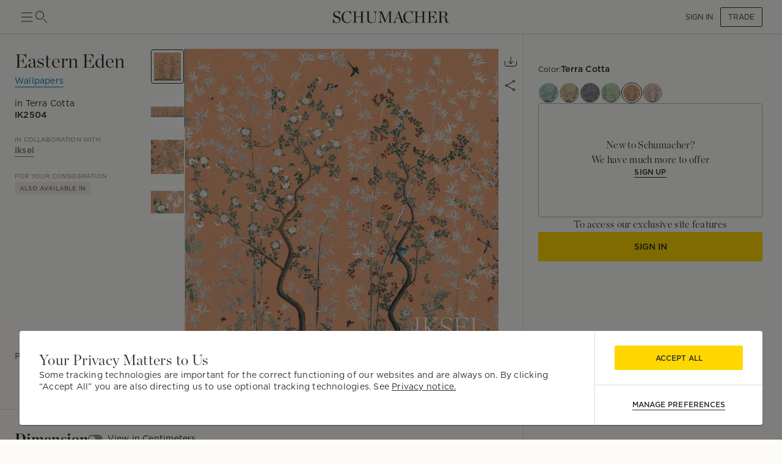

--- FILE ---
content_type: text/html; charset=utf-8
request_url: https://schumacher.com/_next/data/H7nhKL3By4oHWjjKdYZqR/catalog/1.json?_rv=false&gridSize=md&slug=1
body_size: 39202
content:
<!DOCTYPE html><html lang="en"><head><meta charSet="utf-8"/><meta name="viewport" content="width=device-width, initial-scale=1, maximum-scale=1"/><script type="application/ld+json">{
    "@context": "https://schema.org",
    "@type": "BreadcrumbList",
    "itemListElement": [
      {
        "@type": "ListItem",
        "position": 1,
        "item": {
          "@id": "https://schumacher.com",
          "name": "Home"
        }
      },{
        "@type": "ListItem",
        "position": 2,
        "item": {
          "@id": "https://schumacher.com/catalog/1",
          "name": "Wallpapers"
        }
      }
     ]
  }</script><title>Wallpapers | Schumacher</title><meta name="robots" content="index,follow"/><meta name="description" content="Schumacher - A Designer&#x27;s Resource for Fabric, Wallpaper and Trim"/><meta property="og:title" content="Schumacher -  Catalog"/><meta property="og:description" content="Schumacher - A Designer&#x27;s Resource for Fabric, Wallpaper and Trim"/><meta property="og:url" content="https://schumacher.com/catalog/1?_rv=false&amp;gridSize=md&amp;_sg=2"/><meta property="og:site_name" content="Schumacher"/><link rel="canonical" href="https://schumacher.com/catalog/1"/><link rel="preload" as="image" imageSrcSet="/static/icons/sm/ico-arrow_up.svg?w=16 1x, /static/icons/sm/ico-arrow_up.svg?w=32 2x"/><meta name="next-head-count" content="12"/><meta name="theme-color" content="#FFD700"/><link rel="shortcut icon" href="/favicon.ico"/><style data-emotion="css-global 0"></style><style data-emotion="css-global 66e76y">html{-webkit-font-smoothing:antialiased;-moz-osx-font-smoothing:grayscale;box-sizing:border-box;-webkit-text-size-adjust:100%;}*,*::before,*::after{box-sizing:inherit;}strong,b{font-weight:700;}body{margin:0;color:#2D2D2D;font-family:Gotham,Chronicle,sans-serif;font-weight:400;font-size:1rem;line-height:1.5;background-color:#FCFBF7;}@media print{body{background-color:#fff;}}body::backdrop{background-color:#FCFBF7;}</style><style data-emotion="css-global animation-wiooy9">@-webkit-keyframes animation-wiooy9{0%{-webkit-transform:translateX(-100%);-moz-transform:translateX(-100%);-ms-transform:translateX(-100%);transform:translateX(-100%);}50%{-webkit-transform:translateX(100%);-moz-transform:translateX(100%);-ms-transform:translateX(100%);transform:translateX(100%);}100%{-webkit-transform:translateX(100%);-moz-transform:translateX(100%);-ms-transform:translateX(100%);transform:translateX(100%);}}@keyframes animation-wiooy9{0%{-webkit-transform:translateX(-100%);-moz-transform:translateX(-100%);-ms-transform:translateX(-100%);transform:translateX(-100%);}50%{-webkit-transform:translateX(100%);-moz-transform:translateX(100%);-ms-transform:translateX(100%);transform:translateX(100%);}100%{-webkit-transform:translateX(100%);-moz-transform:translateX(100%);-ms-transform:translateX(100%);transform:translateX(100%);}}</style><style data-emotion="css mylvsb f9o6g3 2zqwuy 1a86szj 1yc00gz 4ttkw1 1xf4em6 1h6gj5f dx7jfr 1v2z18p 1v6t3ui l1ykld 1es0adu 1n2qg5a 1mzerio jj2ztu 1cqukb5 1l6c7y9 1rxa89c 1apnsg 1mhduc2 1ixtqpx 4p693u 1hbpv7x 1cvbo81 1vnclga 1ve63tv aktr8j a98b4m ocpha ac3gh9 4g6ai3 x343hu 1fdxezt 1hkmdnt md0or0 14cm6zw ah9bj8 18l3ro5 bhsu1q 1j1xpai 3m4gol jvztyz 1i4vdba 95g4uk blfq1p 1x4jos1 1t02na0 103csky znpl6r pt151d 17mjx8s 1qojw2s 13mweom 4mymo6">.css-mylvsb{width:100%;margin-left:auto;box-sizing:border-box;margin-right:auto;display:block;padding-left:16px;padding-right:16px;}@media (min-width:601px){.css-mylvsb{padding-left:24px;padding-right:24px;}}.css-f9o6g3{display:-webkit-box;display:-webkit-flex;display:-ms-flexbox;display:flex;-webkit-flex-direction:column;-ms-flex-direction:column;flex-direction:column;-webkit-box-pack:justify;-webkit-justify-content:space-between;justify-content:space-between;-webkit-flex-direction:row;-ms-flex-direction:row;flex-direction:row;-webkit-align-items:center;-webkit-box-align:center;-ms-flex-align:center;align-items:center;}.css-2zqwuy{display:-webkit-box;display:-webkit-flex;display:-ms-flexbox;display:flex;-webkit-flex-direction:column;-ms-flex-direction:column;flex-direction:column;-webkit-flex-direction:row;-ms-flex-direction:row;flex-direction:row;-webkit-column-gap:24px;column-gap:24px;-webkit-align-items:center;-webkit-box-align:center;-ms-flex-align:center;align-items:center;}.css-1a86szj{display:-webkit-inline-box;display:-webkit-inline-flex;display:-ms-inline-flexbox;display:inline-flex;-webkit-align-items:center;-webkit-box-align:center;-ms-flex-align:center;align-items:center;-webkit-box-pack:center;-ms-flex-pack:center;-webkit-justify-content:center;justify-content:center;position:relative;box-sizing:border-box;-webkit-tap-highlight-color:transparent;background-color:transparent;outline:0;border:0;margin:0;border-radius:0;padding:0;cursor:pointer;-webkit-user-select:none;-moz-user-select:none;-ms-user-select:none;user-select:none;vertical-align:middle;-moz-appearance:none;-webkit-appearance:none;-webkit-text-decoration:none;text-decoration:none;color:inherit;text-align:center;-webkit-flex:0 0 auto;-ms-flex:0 0 auto;flex:0 0 auto;font-size:1.5rem;padding:8px;border-radius:50%;overflow:visible;color:rgba(0, 0, 0, 0.54);-webkit-transition:background-color 150ms cubic-bezier(0.4, 0, 0.2, 1) 0ms;transition:background-color 150ms cubic-bezier(0.4, 0, 0.2, 1) 0ms;height:24px;width:24px;z-index:1;font-weight:normal;padding:0px;min-height:0;min-width:0;color:#2D2D2D;}.css-1a86szj::-moz-focus-inner{border-style:none;}.css-1a86szj.Mui-disabled{pointer-events:none;cursor:default;}@media print{.css-1a86szj{-webkit-print-color-adjust:exact;color-adjust:exact;}}.css-1a86szj.Mui-disabled{background-color:transparent;color:rgba(0, 0, 0, 0.26);}.css-1a86szj:hover{background-color:transparent;}.css-1yc00gz{-webkit-user-select:none;-moz-user-select:none;-ms-user-select:none;user-select:none;width:1em;height:1em;display:inline-block;-webkit-flex-shrink:0;-ms-flex-negative:0;flex-shrink:0;-webkit-transition:fill 200ms cubic-bezier(0.4, 0, 0.2, 1) 0ms;transition:fill 200ms cubic-bezier(0.4, 0, 0.2, 1) 0ms;font-size:1.5rem;font-size:24px;}.css-4ttkw1{display:-webkit-inline-box;display:-webkit-inline-flex;display:-ms-inline-flexbox;display:inline-flex;-webkit-align-items:center;-webkit-box-align:center;-ms-flex-align:center;align-items:center;-webkit-box-pack:center;-ms-flex-pack:center;-webkit-justify-content:center;justify-content:center;position:relative;box-sizing:border-box;-webkit-tap-highlight-color:transparent;background-color:transparent;outline:0;border:0;margin:0;border-radius:0;padding:0;cursor:pointer;-webkit-user-select:none;-moz-user-select:none;-ms-user-select:none;user-select:none;vertical-align:middle;-moz-appearance:none;-webkit-appearance:none;-webkit-text-decoration:none;text-decoration:none;color:inherit;text-align:center;-webkit-flex:0 0 auto;-ms-flex:0 0 auto;flex:0 0 auto;font-size:1.5rem;padding:8px;border-radius:50%;overflow:visible;color:rgba(0, 0, 0, 0.54);-webkit-transition:background-color 150ms cubic-bezier(0.4, 0, 0.2, 1) 0ms;transition:background-color 150ms cubic-bezier(0.4, 0, 0.2, 1) 0ms;height:24px;width:24px;}.css-4ttkw1::-moz-focus-inner{border-style:none;}.css-4ttkw1.Mui-disabled{pointer-events:none;cursor:default;}@media print{.css-4ttkw1{-webkit-print-color-adjust:exact;color-adjust:exact;}}.css-4ttkw1.Mui-disabled{background-color:transparent;color:rgba(0, 0, 0, 0.26);}.css-4ttkw1:hover{background-color:transparent;}.css-1xf4em6{cursor:pointer;width:0;}.css-1h6gj5f{display:-webkit-box;display:-webkit-flex;display:-ms-flexbox;display:flex;-webkit-flex-direction:column;-ms-flex-direction:column;flex-direction:column;-webkit-align-items:center;-webkit-box-align:center;-ms-flex-align:center;align-items:center;-webkit-flex-direction:row;-ms-flex-direction:row;flex-direction:row;-webkit-column-gap:16px;column-gap:16px;}.css-dx7jfr{display:-webkit-inline-box;display:-webkit-inline-flex;display:-ms-inline-flexbox;display:inline-flex;-webkit-align-items:center;-webkit-box-align:center;-ms-flex-align:center;align-items:center;-webkit-box-pack:center;-ms-flex-pack:center;-webkit-justify-content:center;justify-content:center;position:relative;box-sizing:border-box;-webkit-tap-highlight-color:transparent;background-color:transparent;outline:0;border:0;margin:0;border-radius:0;padding:0;cursor:pointer;-webkit-user-select:none;-moz-user-select:none;-ms-user-select:none;user-select:none;vertical-align:middle;-moz-appearance:none;-webkit-appearance:none;-webkit-text-decoration:none;text-decoration:none;color:inherit;font-family:Gotham,Chronicle,sans-serif;font-weight:500;font-size:0.875rem;line-height:1.75;text-transform:uppercase;min-width:64px;padding:6px 16px;border-radius:4px;-webkit-transition:background-color 250ms cubic-bezier(0.4, 0, 0.2, 1) 0ms,box-shadow 250ms cubic-bezier(0.4, 0, 0.2, 1) 0ms,border-color 250ms cubic-bezier(0.4, 0, 0.2, 1) 0ms,color 250ms cubic-bezier(0.4, 0, 0.2, 1) 0ms;transition:background-color 250ms cubic-bezier(0.4, 0, 0.2, 1) 0ms,box-shadow 250ms cubic-bezier(0.4, 0, 0.2, 1) 0ms,border-color 250ms cubic-bezier(0.4, 0, 0.2, 1) 0ms,color 250ms cubic-bezier(0.4, 0, 0.2, 1) 0ms;box-shadow:none;font-family:Gotham;border-radius:2px;font-weight:bold;color:#2D2D2D;height:40px;padding-left:12px;padding-right:12px;font-size:12px;font-weight:normal;text-transform:uppercase;}.css-dx7jfr::-moz-focus-inner{border-style:none;}.css-dx7jfr.Mui-disabled{pointer-events:none;cursor:default;}@media print{.css-dx7jfr{-webkit-print-color-adjust:exact;color-adjust:exact;}}.css-dx7jfr:hover{-webkit-text-decoration:none;text-decoration:none;background-color:rgba(45, 45, 45, 0.04);}@media (hover: none){.css-dx7jfr:hover{background-color:transparent;}}.css-dx7jfr.Mui-disabled{color:rgba(0, 0, 0, 0.26);}.css-dx7jfr:hover{box-shadow:none;}.css-dx7jfr.Mui-focusVisible{box-shadow:none;}.css-dx7jfr:active{box-shadow:none;}.css-dx7jfr.Mui-disabled{box-shadow:none;}.css-dx7jfr.Mui-disabled{color:#969798;}@media (min-width:801px){.css-dx7jfr{font-size:12px;height:32px;}}.css-1v2z18p{display:-webkit-inline-box;display:-webkit-inline-flex;display:-ms-inline-flexbox;display:inline-flex;-webkit-align-items:center;-webkit-box-align:center;-ms-flex-align:center;align-items:center;-webkit-box-pack:center;-ms-flex-pack:center;-webkit-justify-content:center;justify-content:center;position:relative;box-sizing:border-box;-webkit-tap-highlight-color:transparent;background-color:transparent;outline:0;border:0;margin:0;border-radius:0;padding:0;cursor:pointer;-webkit-user-select:none;-moz-user-select:none;-ms-user-select:none;user-select:none;vertical-align:middle;-moz-appearance:none;-webkit-appearance:none;-webkit-text-decoration:none;text-decoration:none;color:inherit;font-family:Gotham,Chronicle,sans-serif;font-weight:500;font-size:0.8125rem;line-height:1.75;text-transform:uppercase;min-width:64px;padding:3px 9px;border-radius:4px;-webkit-transition:background-color 250ms cubic-bezier(0.4, 0, 0.2, 1) 0ms,box-shadow 250ms cubic-bezier(0.4, 0, 0.2, 1) 0ms,border-color 250ms cubic-bezier(0.4, 0, 0.2, 1) 0ms,color 250ms cubic-bezier(0.4, 0, 0.2, 1) 0ms;transition:background-color 250ms cubic-bezier(0.4, 0, 0.2, 1) 0ms,box-shadow 250ms cubic-bezier(0.4, 0, 0.2, 1) 0ms,border-color 250ms cubic-bezier(0.4, 0, 0.2, 1) 0ms,color 250ms cubic-bezier(0.4, 0, 0.2, 1) 0ms;border:1px solid rgba(255, 215, 0, 0.5);color:#FFD700;box-shadow:none;font-family:Gotham;border-radius:2px;font-weight:bold;border-color:#2D2D2D;color:#2D2D2D;height:40px;padding-left:12px;padding-right:12px;font-size:12px;font-weight:normal;}.css-1v2z18p::-moz-focus-inner{border-style:none;}.css-1v2z18p.Mui-disabled{pointer-events:none;cursor:default;}@media print{.css-1v2z18p{-webkit-print-color-adjust:exact;color-adjust:exact;}}.css-1v2z18p:hover{-webkit-text-decoration:none;text-decoration:none;background-color:rgba(255, 215, 0, 0.04);border:1px solid #FFD700;}@media (hover: none){.css-1v2z18p:hover{background-color:transparent;}}.css-1v2z18p.Mui-disabled{color:rgba(0, 0, 0, 0.26);border:1px solid rgba(0, 0, 0, 0.12);}.css-1v2z18p:hover{box-shadow:none;}.css-1v2z18p.Mui-focusVisible{box-shadow:none;}.css-1v2z18p:active{box-shadow:none;}.css-1v2z18p.Mui-disabled{box-shadow:none;}.css-1v2z18p:hover{background-color:#F2F3F4;border-color:#2D2D2D;}.css-1v2z18p.Mui-disabled{border-color:#D9DADC;color:#969798;}@media (min-width:801px){.css-1v2z18p{font-size:12px;height:32px;}}.css-1v6t3ui{margin-top:56px;padding-bottom:40px;background-color:#FCFBF7;}.css-l1ykld{position:-webkit-sticky;position:sticky;top:56px;background-color:#FCFBF7;z-index:1300;height:65px;display:-webkit-box;display:-webkit-flex;display:-ms-flexbox;display:flex;-webkit-align-items:flex-start;-webkit-box-align:flex-start;-ms-flex-align:flex-start;align-items:flex-start;border-bottom:1px solid;border-color:#D9DADC;}@media (min-width:801px){.css-l1ykld{padding-left:32px;padding-right:32px;}}@media (max-width:1024.95px){.css-l1ykld{padding-left:24px;padding-right:24px;}}@media (max-width:600.95px){.css-l1ykld{padding-left:16px;padding-right:16px;}}.css-1es0adu{margin:0;font-size:12px;line-height:1.35;letter-spacing:0.015em;font-family:Gotham;font-weight:700;-webkit-align-self:center;-ms-flex-item-align:center;align-self:center;font-style:normal;}@media (min-width:801px){.css-1es0adu{font-size:14px;line-height:1.4;letter-spacing:0.015em;font-family:Gotham;}}@media (min-width:1025px){.css-1es0adu{font-size:14px;line-height:1.4;letter-spacing:0.015em;font-family:Gotham;}}.css-1n2qg5a{position:-webkit-sticky;position:sticky;top:121px;z-index:1299;background-color:#FCFBF7;display:-webkit-box;display:-webkit-flex;display:-ms-flexbox;display:flex;-webkit-box-pack:justify;-webkit-justify-content:space-between;justify-content:space-between;-webkit-align-items:center;-webkit-box-align:center;-ms-flex-align:center;align-items:center;padding-top:16px;padding-bottom:16px;margin-top:8px;margin-bottom:8px;border-bottom:none;border-color:#D9DADC;}@media (min-width:801px){.css-1n2qg5a{padding-left:32px;padding-right:32px;}}@media (max-width:1024.95px){.css-1n2qg5a{padding-left:24px;padding-right:24px;}}@media (max-width:600.95px){.css-1n2qg5a{padding-left:16px;padding-right:16px;}}.css-1mzerio{display:-webkit-box;display:-webkit-flex;display:-ms-flexbox;display:flex;-webkit-flex-direction:row;-ms-flex-direction:row;flex-direction:row;}.css-1mzerio>:not(style):not(style){margin:0;}.css-1mzerio>:not(style)~:not(style){margin-left:8px;}.css-jj2ztu{display:-webkit-box;display:-webkit-flex;display:-ms-flexbox;display:flex;-webkit-flex-direction:row;-ms-flex-direction:row;flex-direction:row;}.css-jj2ztu>:not(style):not(style){margin:0;}.css-jj2ztu>:not(style)~:not(style){margin-left:16px;}.css-1cqukb5{display:-webkit-inline-box;display:-webkit-inline-flex;display:-ms-inline-flexbox;display:inline-flex;-webkit-align-items:center;-webkit-box-align:center;-ms-flex-align:center;align-items:center;-webkit-box-pack:center;-ms-flex-pack:center;-webkit-justify-content:center;justify-content:center;position:relative;box-sizing:border-box;-webkit-tap-highlight-color:transparent;background-color:transparent;outline:0;border:0;margin:0;border-radius:0;padding:0;cursor:pointer;-webkit-user-select:none;-moz-user-select:none;-ms-user-select:none;user-select:none;vertical-align:middle;-moz-appearance:none;-webkit-appearance:none;-webkit-text-decoration:none;text-decoration:none;color:inherit;font-family:Gotham,Chronicle,sans-serif;font-weight:500;font-size:0.875rem;line-height:1.75;text-transform:uppercase;min-width:64px;padding:6px 8px;border-radius:4px;-webkit-transition:background-color 250ms cubic-bezier(0.4, 0, 0.2, 1) 0ms,box-shadow 250ms cubic-bezier(0.4, 0, 0.2, 1) 0ms,border-color 250ms cubic-bezier(0.4, 0, 0.2, 1) 0ms,color 250ms cubic-bezier(0.4, 0, 0.2, 1) 0ms;transition:background-color 250ms cubic-bezier(0.4, 0, 0.2, 1) 0ms,box-shadow 250ms cubic-bezier(0.4, 0, 0.2, 1) 0ms,border-color 250ms cubic-bezier(0.4, 0, 0.2, 1) 0ms,color 250ms cubic-bezier(0.4, 0, 0.2, 1) 0ms;color:#FFD700;box-shadow:none;font-family:Gotham;border-radius:2px;font-weight:bold;color:#2D2D2D;height:40px;padding-left:12px;padding-right:12px;font-size:12px;text-transform:inherit;padding:0px;height:100%;}.css-1cqukb5::-moz-focus-inner{border-style:none;}.css-1cqukb5.Mui-disabled{pointer-events:none;cursor:default;}@media print{.css-1cqukb5{-webkit-print-color-adjust:exact;color-adjust:exact;}}.css-1cqukb5:hover{-webkit-text-decoration:none;text-decoration:none;background-color:rgba(255, 215, 0, 0.04);}@media (hover: none){.css-1cqukb5:hover{background-color:transparent;}}.css-1cqukb5.Mui-disabled{color:rgba(0, 0, 0, 0.26);}.css-1cqukb5:hover{box-shadow:none;}.css-1cqukb5.Mui-focusVisible{box-shadow:none;}.css-1cqukb5:active{box-shadow:none;}.css-1cqukb5.Mui-disabled{box-shadow:none;}.css-1cqukb5.Mui-disabled{color:#969798;}@media (min-width:801px){.css-1cqukb5{font-size:12px;}}.css-1cqukb5:hover{background-color:transparent;}.css-1l6c7y9{display:inherit;margin-right:8px;margin-left:-4px;}.css-1l6c7y9>*:nth-of-type(1){font-size:20px;}.css-1rxa89c{position:relative;display:-webkit-inline-box;display:-webkit-inline-flex;display:-ms-inline-flexbox;display:inline-flex;vertical-align:middle;-webkit-flex-shrink:0;-ms-flex-negative:0;flex-shrink:0;}.css-1rxa89c .MuiBadge-badge{min-width:6px;height:6px;top:2px;}.css-1apnsg{display:-webkit-box;display:-webkit-flex;display:-ms-flexbox;display:flex;-webkit-flex-direction:row;-ms-flex-direction:row;flex-direction:row;-webkit-box-flex-wrap:wrap;-webkit-flex-wrap:wrap;-ms-flex-wrap:wrap;flex-wrap:wrap;-webkit-box-pack:center;-ms-flex-pack:center;-webkit-justify-content:center;justify-content:center;-webkit-align-content:center;-ms-flex-line-pack:center;align-content:center;-webkit-align-items:center;-webkit-box-align:center;-ms-flex-align:center;align-items:center;position:absolute;box-sizing:border-box;font-family:Gotham,Chronicle,sans-serif;font-weight:500;font-size:0.75rem;min-width:20px;line-height:1;padding:0 6px;height:20px;border-radius:10px;z-index:1;-webkit-transition:-webkit-transform 225ms cubic-bezier(0.4, 0, 0.2, 1) 0ms;transition:transform 225ms cubic-bezier(0.4, 0, 0.2, 1) 0ms;background-color:#FFD700;color:#2D2D2D;border-radius:4px;height:8px;min-width:8px;padding:0;top:0;right:0;-webkit-transform:scale(1) translate(50%, -50%);-moz-transform:scale(1) translate(50%, -50%);-ms-transform:scale(1) translate(50%, -50%);transform:scale(1) translate(50%, -50%);transform-origin:100% 0%;-webkit-transition:-webkit-transform 195ms cubic-bezier(0.4, 0, 0.2, 1) 0ms;transition:transform 195ms cubic-bezier(0.4, 0, 0.2, 1) 0ms;}.css-1apnsg.MuiBadge-invisible{-webkit-transform:scale(0) translate(50%, -50%);-moz-transform:scale(0) translate(50%, -50%);-ms-transform:scale(0) translate(50%, -50%);transform:scale(0) translate(50%, -50%);}.css-1mhduc2{margin:0;font-size:12px;line-height:1.35;letter-spacing:0.015em;font-family:Gotham;font-weight:700;}@media (min-width:801px){.css-1mhduc2{font-size:14px;line-height:1.4;letter-spacing:0.015em;font-family:Gotham;}}@media (min-width:1025px){.css-1mhduc2{font-size:14px;line-height:1.4;letter-spacing:0.015em;font-family:Gotham;}}.css-1ixtqpx{display:-webkit-box;display:-webkit-flex;display:-ms-flexbox;display:flex;-webkit-box-pack:center;-ms-flex-pack:center;-webkit-justify-content:center;justify-content:center;position:absolute;z-index:-1;width:100%;}@media (min-width:801px){.css-1ixtqpx{width:calc(100% - 64px);}}@media (max-width:1024.95px){.css-1ixtqpx{width:calc(100% - 48px);}}@media (max-width:600.95px){.css-1ixtqpx{width:calc(100% - 32px);}}.css-4p693u{display:-webkit-box;display:-webkit-flex;display:-ms-flexbox;display:flex;-webkit-flex-direction:row;-ms-flex-direction:row;flex-direction:row;-webkit-align-items:center;-webkit-box-align:center;-ms-flex-align:center;align-items:center;-webkit-box-pack:center;-ms-flex-pack:center;-webkit-justify-content:center;justify-content:center;position:relative;}.css-4p693u>:not(style):not(style){margin:0;}.css-4p693u>:not(style)~:not(style){margin-left:8px;}@media (min-width:0px){.css-4p693u>*:nth-child(4){display:none;}}@media (min-width:1025px){.css-4p693u>*:nth-child(4){display:block;}.css-4p693u>*:nth-child(6){display:none;}}.css-1hbpv7x{margin:0;font-size:12px;line-height:1.35;letter-spacing:0.015em;font-family:Gotham;font-weight:normal;padding-left:4px;padding-right:4px;cursor:pointer;-webkit-text-decoration:none;text-decoration:none;text-underline-offset:4px;}@media (min-width:801px){.css-1hbpv7x{font-size:14px;line-height:1.4;letter-spacing:0.015em;font-family:Gotham;}}@media (min-width:1025px){.css-1hbpv7x{font-size:14px;line-height:1.4;letter-spacing:0.015em;font-family:Gotham;}}.css-1cvbo81{margin:0;-webkit-flex-shrink:0;-ms-flex-negative:0;flex-shrink:0;border-width:0;border-style:solid;border-color:#D9DADC;border-bottom-width:0;height:100%;border-right-width:thin;width:1px;height:20px;}@media (max-width:600.95px){.css-1cvbo81{height:16px;}}.css-1vnclga{margin:0;font-size:12px;line-height:1.35;letter-spacing:0.015em;font-family:Gotham;font-weight:700;padding-left:4px;padding-right:4px;cursor:pointer;-webkit-text-decoration:underline;text-decoration:underline;text-underline-offset:4px;}@media (min-width:801px){.css-1vnclga{font-size:14px;line-height:1.4;letter-spacing:0.015em;font-family:Gotham;}}@media (min-width:1025px){.css-1vnclga{font-size:14px;line-height:1.4;letter-spacing:0.015em;font-family:Gotham;}}.css-1ve63tv{margin:0;font-size:12px;line-height:1.35;letter-spacing:0.015em;font-family:Gotham;font-weight:normal;min-width:80px;text-align:right;}@media (min-width:801px){.css-1ve63tv{font-size:14px;line-height:1.4;letter-spacing:0.015em;font-family:Gotham;}}@media (min-width:1025px){.css-1ve63tv{font-size:14px;line-height:1.4;letter-spacing:0.015em;font-family:Gotham;}}.css-aktr8j{display:-webkit-box;display:-webkit-flex;display:-ms-flexbox;display:flex;-webkit-flex-direction:row;-ms-flex-direction:row;flex-direction:row;}@media (min-width:801px){.css-aktr8j{padding-right:32px;}}@media (max-width:1024.95px){.css-aktr8j{padding-right:24px;padding-left:24px;}}@media (max-width:600.95px){.css-aktr8j{padding-right:16px;padding-left:16px;}}.css-a98b4m{-webkit-flex:0 0 auto;-ms-flex:0 0 auto;flex:0 0 auto;width:320px;-webkit-flex-shrink:0;-ms-flex-negative:0;flex-shrink:0;}.css-a98b4m .MuiDrawer-paper{position:-webkit-sticky;position:sticky;top:177px;overflow-y:auto;max-height:calc(100vh - 177px);width:320px;box-sizing:border-box;background-color:#FCFBF7;border-right:0;}.css-a98b4m .MuiDrawer-paper::-webkit-scrollbar{display:none;}.css-ocpha{background-color:#FFFFFF;color:#2D2D2D;-webkit-transition:box-shadow 300ms cubic-bezier(0.4, 0, 0.2, 1) 0ms;transition:box-shadow 300ms cubic-bezier(0.4, 0, 0.2, 1) 0ms;box-shadow:none;overflow-y:auto;display:-webkit-box;display:-webkit-flex;display:-ms-flexbox;display:flex;-webkit-flex-direction:column;-ms-flex-direction:column;flex-direction:column;height:100%;-webkit-flex:1 0 auto;-ms-flex:1 0 auto;flex:1 0 auto;z-index:1200;-webkit-overflow-scrolling:touch;position:fixed;top:0;outline:0;left:0;border-right:1px solid #D9DADC;}.css-ac3gh9{display:-webkit-box;display:-webkit-flex;display:-ms-flexbox;display:flex;-webkit-flex-direction:column;-ms-flex-direction:column;flex-direction:column;margin-left:32px;border-bottom:1px solid;border-top:1px solid;border-color:#D9DADC;}.css-4g6ai3{cursor:pointer;}.css-x343hu{display:-webkit-box;display:-webkit-flex;display:-ms-flexbox;display:flex;-webkit-align-items:center;-webkit-box-align:center;-ms-flex-align:center;align-items:center;padding:16px 8px;opacity:1;}.css-1fdxezt{margin:0;font-size:12px;line-height:1.35;letter-spacing:0.015em;font-family:Gotham;font-weight:normal;margin-right:8px;padding:4px 8px;background-color:#F2EEE7;border-radius:2px;border:1px solid;border-color:#E9E2D9;}@media (min-width:801px){.css-1fdxezt{font-size:12px;line-height:1.35;letter-spacing:0.015em;font-family:Gotham;}}@media (min-width:1025px){.css-1fdxezt{font-size:12px;line-height:1.35;letter-spacing:0.015em;font-family:Gotham;}}.css-1hkmdnt{cursor:pointer;opacity:1;}.css-md0or0{position:-webkit-sticky;position:sticky;top:0;background-color:#FCFBF7;z-index:1300;}.css-14cm6zw{display:-webkit-box;display:-webkit-flex;display:-ms-flexbox;display:flex;border-top:1px solid;border-color:#D9DADC;-webkit-align-items:center;-webkit-box-align:center;-ms-flex-align:center;align-items:center;padding:16px 8px;}@media (min-width:801px){.css-ah9bj8{padding-right:32px;}}@media (max-width:1024.95px){.css-ah9bj8{padding-right:0px;}}.css-18l3ro5{-webkit-box-flex:1;-webkit-flex-grow:1;-ms-flex-positive:1;flex-grow:1;-webkit-transition:margin 195ms cubic-bezier(0.4, 0, 0.6, 1) 0ms;transition:margin 195ms cubic-bezier(0.4, 0, 0.6, 1) 0ms;}@media (min-width:801px){.css-18l3ro5{margin-left:-320px;}}@media (max-width:1024.95px){.css-18l3ro5{margin-left:0;}}.css-bhsu1q{box-sizing:border-box;display:-webkit-box;display:-webkit-flex;display:-ms-flexbox;display:flex;-webkit-box-flex-wrap:wrap;-webkit-flex-wrap:wrap;-ms-flex-wrap:wrap;flex-wrap:wrap;width:100%;-webkit-flex-direction:row;-ms-flex-direction:row;flex-direction:row;margin-top:-4px;width:calc(100% + 4px);margin-left:-4px;overflow:hidden;}.css-bhsu1q>.MuiGrid-item{padding-top:4px;}.css-bhsu1q>.MuiGrid-item{padding-left:4px;}.css-1j1xpai{box-sizing:border-box;margin:0;-webkit-flex-direction:row;-ms-flex-direction:row;flex-direction:row;-webkit-flex-basis:50%;-ms-flex-preferred-size:50%;flex-basis:50%;-webkit-box-flex:0;-webkit-flex-grow:0;-ms-flex-positive:0;flex-grow:0;max-width:50%;}@media (min-width:601px){.css-1j1xpai{-webkit-flex-basis:25%;-ms-flex-preferred-size:25%;flex-basis:25%;-webkit-box-flex:0;-webkit-flex-grow:0;-ms-flex-positive:0;flex-grow:0;max-width:25%;}}@media (min-width:801px){.css-1j1xpai{-webkit-flex-basis:20%;-ms-flex-preferred-size:20%;flex-basis:20%;-webkit-box-flex:0;-webkit-flex-grow:0;-ms-flex-positive:0;flex-grow:0;max-width:20%;}}@media (min-width:1025px){.css-1j1xpai{-webkit-flex-basis:20%;-ms-flex-preferred-size:20%;flex-basis:20%;-webkit-box-flex:0;-webkit-flex-grow:0;-ms-flex-positive:0;flex-grow:0;max-width:20%;}}@media (min-width:1281px){.css-1j1xpai{-webkit-flex-basis:16.666667%;-ms-flex-preferred-size:16.666667%;flex-basis:16.666667%;-webkit-box-flex:0;-webkit-flex-grow:0;-ms-flex-positive:0;flex-grow:0;max-width:16.666667%;}}.css-3m4gol{display:block;background-color:rgba(45, 45, 45, 0.11);height:1.2em;position:relative;overflow:hidden;-webkit-mask-image:-webkit-radial-gradient(white, black);padding-top:100%;}.css-3m4gol::after{-webkit-animation:animation-wiooy9 2s linear 0.5s infinite;animation:animation-wiooy9 2s linear 0.5s infinite;background:linear-gradient(
          90deg,
          transparent,
          rgba(0, 0, 0, 0.04),
          transparent
        );content:'';position:absolute;-webkit-transform:translateX(-100%);-moz-transform:translateX(-100%);-ms-transform:translateX(-100%);transform:translateX(-100%);bottom:0;left:0;right:0;top:0;}@media (min-width:601px){.css-jvztyz{padding-left:24px;padding-right:24px;}}@media (min-width:801px){.css-jvztyz{padding-left:32px;padding-right:32px;}}@media (min-width:1025px){.css-jvztyz{padding-left:32px;padding-right:32px;}}@media (min-width:1281px){.css-jvztyz{padding-left:32px;padding-right:32px;}}@media (min-width:1025px){.css-1i4vdba{padding:16px 32px;}}@media (max-width:1024.95px){.css-1i4vdba{padding:16px 24px;}}.css-95g4uk{display:-webkit-box;display:-webkit-flex;display:-ms-flexbox;display:flex;-webkit-flex-direction:row;-ms-flex-direction:row;flex-direction:row;-webkit-box-pack:justify;-webkit-justify-content:space-between;justify-content:space-between;-webkit-align-items:center;-webkit-box-align:center;-ms-flex-align:center;align-items:center;}.css-blfq1p{display:-webkit-box;display:-webkit-flex;display:-ms-flexbox;display:flex;-webkit-flex-direction:row;-ms-flex-direction:row;flex-direction:row;-webkit-align-items:center;-webkit-box-align:center;-ms-flex-align:center;align-items:center;-webkit-box-pack:center;-ms-flex-pack:center;-webkit-justify-content:center;justify-content:center;}.css-blfq1p>:not(style):not(style){margin:0;}.css-blfq1p>:not(style)~:not(style){margin-left:16px;}@media (min-width:801px){.css-blfq1p{padding-left:0px;padding-right:0px;}}@media (min-width:1025px){.css-blfq1p{padding-left:0px;padding-right:0px;}}@media (min-width:1281px){.css-blfq1p{padding-left:0px;padding-right:0px;}}.css-1x4jos1{display:-webkit-box;display:-webkit-flex;display:-ms-flexbox;display:flex;-webkit-flex-direction:row;-ms-flex-direction:row;flex-direction:row;-webkit-align-items:center;-webkit-box-align:center;-ms-flex-align:center;align-items:center;}.css-1x4jos1>:not(style):not(style){margin:0;}.css-1x4jos1>:not(style)~:not(style){margin-left:16px;}.css-1t02na0{display:-webkit-inline-box;display:-webkit-inline-flex;display:-ms-inline-flexbox;display:inline-flex;-webkit-align-items:center;-webkit-box-align:center;-ms-flex-align:center;align-items:center;-webkit-box-pack:center;-ms-flex-pack:center;-webkit-justify-content:center;justify-content:center;position:relative;box-sizing:border-box;-webkit-tap-highlight-color:transparent;background-color:transparent;outline:0;border:0;margin:0;border-radius:0;padding:0;cursor:pointer;-webkit-user-select:none;-moz-user-select:none;-ms-user-select:none;user-select:none;vertical-align:middle;-moz-appearance:none;-webkit-appearance:none;-webkit-text-decoration:none;text-decoration:none;color:inherit;text-align:center;-webkit-flex:0 0 auto;-ms-flex:0 0 auto;flex:0 0 auto;font-size:1.5rem;padding:8px;border-radius:50%;overflow:visible;color:rgba(0, 0, 0, 0.54);-webkit-transition:background-color 150ms cubic-bezier(0.4, 0, 0.2, 1) 0ms;transition:background-color 150ms cubic-bezier(0.4, 0, 0.2, 1) 0ms;padding:5px;font-size:1.125rem;height:32px;width:32px;color:#2D2D2D;border:1px solid #2D2D2D;}.css-1t02na0::-moz-focus-inner{border-style:none;}.css-1t02na0.Mui-disabled{pointer-events:none;cursor:default;}@media print{.css-1t02na0{-webkit-print-color-adjust:exact;color-adjust:exact;}}.css-1t02na0:hover{background-color:rgba(0, 0, 0, 0.04);}@media (hover: none){.css-1t02na0:hover{background-color:transparent;}}.css-1t02na0.Mui-disabled{background-color:transparent;color:rgba(0, 0, 0, 0.26);}.css-1t02na0:hover{background-color:#F2F3F4;}.css-1t02na0.Mui-disabled{border:1px solid #D9DADC;}.css-103csky{-webkit-user-select:none;-moz-user-select:none;-ms-user-select:none;user-select:none;width:1em;height:1em;display:inline-block;-webkit-flex-shrink:0;-ms-flex-negative:0;flex-shrink:0;-webkit-transition:fill 200ms cubic-bezier(0.4, 0, 0.2, 1) 0ms;transition:fill 200ms cubic-bezier(0.4, 0, 0.2, 1) 0ms;font-size:1.5rem;font-size:16px;}.css-znpl6r{display:-webkit-inline-box;display:-webkit-inline-flex;display:-ms-inline-flexbox;display:inline-flex;-webkit-align-items:center;-webkit-box-align:center;-ms-flex-align:center;align-items:center;-webkit-box-pack:center;-ms-flex-pack:center;-webkit-justify-content:center;justify-content:center;position:relative;box-sizing:border-box;-webkit-tap-highlight-color:transparent;background-color:transparent;outline:0;border:0;margin:0;border-radius:0;padding:0;cursor:pointer;-webkit-user-select:none;-moz-user-select:none;-ms-user-select:none;user-select:none;vertical-align:middle;-moz-appearance:none;-webkit-appearance:none;-webkit-text-decoration:none;text-decoration:none;color:inherit;font-family:Gotham,Chronicle,sans-serif;font-weight:500;font-size:0.875rem;line-height:1.75;text-transform:uppercase;min-width:64px;padding:6px 8px;border-radius:4px;-webkit-transition:background-color 250ms cubic-bezier(0.4, 0, 0.2, 1) 0ms,box-shadow 250ms cubic-bezier(0.4, 0, 0.2, 1) 0ms,border-color 250ms cubic-bezier(0.4, 0, 0.2, 1) 0ms,color 250ms cubic-bezier(0.4, 0, 0.2, 1) 0ms;transition:background-color 250ms cubic-bezier(0.4, 0, 0.2, 1) 0ms,box-shadow 250ms cubic-bezier(0.4, 0, 0.2, 1) 0ms,border-color 250ms cubic-bezier(0.4, 0, 0.2, 1) 0ms,color 250ms cubic-bezier(0.4, 0, 0.2, 1) 0ms;color:#FFD700;box-shadow:none;font-family:Gotham;border-radius:2px;font-weight:bold;color:#2D2D2D;height:40px;padding-left:12px;padding-right:12px;font-size:12px;font-weight:700;padding:0px;}.css-znpl6r::-moz-focus-inner{border-style:none;}.css-znpl6r.Mui-disabled{pointer-events:none;cursor:default;}@media print{.css-znpl6r{-webkit-print-color-adjust:exact;color-adjust:exact;}}.css-znpl6r:hover{-webkit-text-decoration:none;text-decoration:none;background-color:rgba(255, 215, 0, 0.04);}@media (hover: none){.css-znpl6r:hover{background-color:transparent;}}.css-znpl6r.Mui-disabled{color:rgba(0, 0, 0, 0.26);}.css-znpl6r:hover{box-shadow:none;}.css-znpl6r.Mui-focusVisible{box-shadow:none;}.css-znpl6r:active{box-shadow:none;}.css-znpl6r.Mui-disabled{box-shadow:none;}.css-znpl6r.Mui-disabled{color:#969798;}@media (min-width:801px){.css-znpl6r{font-size:12px;}}.css-pt151d{display:inherit;margin-right:-4px;margin-left:8px;}.css-pt151d>*:nth-of-type(1){font-size:20px;}.css-17mjx8s{box-sizing:border-box;display:-webkit-box;display:-webkit-flex;display:-ms-flexbox;display:flex;-webkit-box-flex-wrap:wrap;-webkit-flex-wrap:wrap;-ms-flex-wrap:wrap;flex-wrap:wrap;width:100%;-webkit-flex-direction:row;-ms-flex-direction:row;flex-direction:row;-webkit-box-pack:center;-ms-flex-pack:center;-webkit-justify-content:center;justify-content:center;-webkit-align-items:center;-webkit-box-align:center;-ms-flex-align:center;align-items:center;}@media (min-width:801px){.css-17mjx8s{border-top:1px solid #D9DADC;}}@media (min-width:801px) and (max-width:800.95px){.css-17mjx8s{border-top:1px solid #D9DADC;}}.css-1qojw2s{box-sizing:border-box;margin:0;-webkit-flex-direction:row;-ms-flex-direction:row;flex-direction:row;-webkit-flex-basis:100%;-ms-flex-preferred-size:100%;flex-basis:100%;-webkit-box-flex:0;-webkit-flex-grow:0;-ms-flex-positive:0;flex-grow:0;max-width:100%;display:-webkit-box;display:-webkit-flex;display:-ms-flexbox;display:flex;-webkit-flex-direction:row;-ms-flex-direction:row;flex-direction:row;-webkit-align-items:center;-webkit-box-align:center;-ms-flex-align:center;align-items:center;-webkit-box-pack:center;-ms-flex-pack:center;-webkit-justify-content:center;justify-content:center;gap:16px;padding:16px 0px;}@media (min-width:601px){.css-1qojw2s{-webkit-flex-basis:100%;-ms-flex-preferred-size:100%;flex-basis:100%;-webkit-box-flex:0;-webkit-flex-grow:0;-ms-flex-positive:0;flex-grow:0;max-width:100%;}}@media (min-width:801px){.css-1qojw2s{-webkit-flex-basis:58.333333%;-ms-flex-preferred-size:58.333333%;flex-basis:58.333333%;-webkit-box-flex:0;-webkit-flex-grow:0;-ms-flex-positive:0;flex-grow:0;max-width:58.333333%;}}@media (min-width:1025px){.css-1qojw2s{-webkit-flex-basis:41.666667%;-ms-flex-preferred-size:41.666667%;flex-basis:41.666667%;-webkit-box-flex:0;-webkit-flex-grow:0;-ms-flex-positive:0;flex-grow:0;max-width:41.666667%;}}@media (min-width:1281px){.css-1qojw2s{-webkit-flex-basis:41.666667%;-ms-flex-preferred-size:41.666667%;flex-basis:41.666667%;-webkit-box-flex:0;-webkit-flex-grow:0;-ms-flex-positive:0;flex-grow:0;max-width:41.666667%;}}@media (min-width:801px) and (max-width:800.95px){.css-1qojw2s{-webkit-flex-direction:row;-ms-flex-direction:row;flex-direction:row;gap:16px;}}@media (max-width:800.95px){.css-1qojw2s{-webkit-flex-direction:column;-ms-flex-direction:column;flex-direction:column;gap:8px;}}.css-13mweom{margin:0;font-size:12px;line-height:1.35;letter-spacing:0.015em;font-family:Gotham;font-weight:normal;font-size:0.750rem;-webkit-align-items:center;-webkit-box-align:center;-ms-flex-align:center;align-items:center;}@media (min-width:801px){.css-13mweom{font-size:12px;line-height:1.35;letter-spacing:0.015em;font-family:Gotham;}}@media (min-width:1025px){.css-13mweom{font-size:12px;line-height:1.35;letter-spacing:0.015em;font-family:Gotham;}}.css-4mymo6{width:62.55px;height:32px;position:relative;}</style><link rel="preconnect" href="https://fonts.gstatic.com" crossorigin /><link rel="preload" href="/_next/static/css/a27083911e8f4c2b.css" as="style"/><link rel="stylesheet" href="/_next/static/css/a27083911e8f4c2b.css" data-n-g=""/><link rel="preload" href="/_next/static/css/cc7cfb3be1fdc48d.css" as="style"/><link rel="stylesheet" href="/_next/static/css/cc7cfb3be1fdc48d.css"/><noscript data-n-css=""></noscript><script defer="" nomodule="" src="/_next/static/chunks/polyfills-42372ed130431b0a.js"></script><script defer="" src="/_next/static/chunks/a9798fbf.1cb98ba21257e9f3.js"></script><script defer="" src="/_next/static/chunks/2138-d245e926ff6e7830.js"></script><script defer="" src="/_next/static/chunks/873-cb8efa61d875af50.js"></script><script defer="" src="/_next/static/chunks/9610-1902bec14632b55e.js"></script><script defer="" src="/_next/static/chunks/3952-ca53bab64a57d72a.js"></script><script defer="" src="/_next/static/chunks/6895.12d78ede5f31c52b.js"></script><script defer="" src="/_next/static/chunks/2668.e41ba5c9bd2f5b47.js"></script><script defer="" src="/_next/static/chunks/5134-f1a7ba5ceffb0eb0.js"></script><script defer="" src="/_next/static/chunks/7605-63e959c8dc37459f.js"></script><script defer="" src="/_next/static/chunks/7563-8ce474a48a8c76ad.js"></script><script defer="" src="/_next/static/chunks/125.937c8f8abba8d327.js"></script><script defer="" src="/_next/static/chunks/4573-a8fd3ab44ddd54f1.js"></script><script defer="" src="/_next/static/chunks/6610.4b83a434700e7719.js"></script><script defer="" src="/_next/static/chunks/4756.4ecd6235795607c5.js"></script><script defer="" src="/_next/static/chunks/7801.33c79b222b72b945.js"></script><script defer="" src="/_next/static/chunks/9221.0312f034d170507f.js"></script><script src="/_next/static/chunks/webpack-407d90e8e74333d6.js" defer=""></script><script src="/_next/static/chunks/framework-b3029727019c6186.js" defer=""></script><script src="/_next/static/chunks/main-ab25cd9fe98a239c.js" defer=""></script><script src="/_next/static/chunks/pages/_app-d1e8774c8222f33a.js" defer=""></script><script src="/_next/static/chunks/5063-148ad06c2c8b2fd6.js" defer=""></script><script src="/_next/static/chunks/542-72244856467de4c6.js" defer=""></script><script src="/_next/static/chunks/7137-2041525515a22364.js" defer=""></script><script src="/_next/static/chunks/8323-3e3650fdd0f8b8bd.js" defer=""></script><script src="/_next/static/chunks/3272-7e13277f2e9ec4bf.js" defer=""></script><script src="/_next/static/chunks/988-a54300d72c5c0415.js" defer=""></script><script src="/_next/static/chunks/2903-058d255b34decaa8.js" defer=""></script><script src="/_next/static/chunks/9302-635dd57c13f4e2c8.js" defer=""></script><script src="/_next/static/chunks/2648-3aa6c1b5f91fbe3b.js" defer=""></script><script src="/_next/static/chunks/9673-1e86f05a46e7a59b.js" defer=""></script><script src="/_next/static/chunks/7863-ff551ec378b2e374.js" defer=""></script><script src="/_next/static/chunks/755-5c17da967505c1f2.js" defer=""></script><script src="/_next/static/chunks/986-a70ab73105317b81.js" defer=""></script><script src="/_next/static/chunks/pages/catalog/%5Bslug%5D-45fbb42f6fab7794.js" defer=""></script><script src="/_next/static/H7nhKL3By4oHWjjKdYZqR/_buildManifest.js" defer=""></script><script src="/_next/static/H7nhKL3By4oHWjjKdYZqR/_ssgManifest.js" defer=""></script><style data-href="https://fonts.googleapis.com/css?family=Roboto:300,400,500,700&display=swap">@font-face{font-family:'Roboto';font-style:normal;font-weight:300;font-stretch:normal;font-display:swap;src:url(https://fonts.gstatic.com/l/font?kit=KFOMCnqEu92Fr1ME7kSn66aGLdTylUAMQXC89YmC2DPNWuaabVmUiAw&skey=a0a0114a1dcab3ac&v=v50) format('woff')}@font-face{font-family:'Roboto';font-style:normal;font-weight:400;font-stretch:normal;font-display:swap;src:url(https://fonts.gstatic.com/l/font?kit=KFOMCnqEu92Fr1ME7kSn66aGLdTylUAMQXC89YmC2DPNWubEbVmUiAw&skey=a0a0114a1dcab3ac&v=v50) format('woff')}@font-face{font-family:'Roboto';font-style:normal;font-weight:500;font-stretch:normal;font-display:swap;src:url(https://fonts.gstatic.com/l/font?kit=KFOMCnqEu92Fr1ME7kSn66aGLdTylUAMQXC89YmC2DPNWub2bVmUiAw&skey=a0a0114a1dcab3ac&v=v50) format('woff')}@font-face{font-family:'Roboto';font-style:normal;font-weight:700;font-stretch:normal;font-display:swap;src:url(https://fonts.gstatic.com/l/font?kit=KFOMCnqEu92Fr1ME7kSn66aGLdTylUAMQXC89YmC2DPNWuYjalmUiAw&skey=a0a0114a1dcab3ac&v=v50) format('woff')}@font-face{font-family:'Roboto';font-style:normal;font-weight:300;font-stretch:100%;font-display:swap;src:url(https://fonts.gstatic.com/s/roboto/v50/KFO7CnqEu92Fr1ME7kSn66aGLdTylUAMa3GUBHMdazTgWw.woff2) format('woff2');unicode-range:U+0460-052F,U+1C80-1C8A,U+20B4,U+2DE0-2DFF,U+A640-A69F,U+FE2E-FE2F}@font-face{font-family:'Roboto';font-style:normal;font-weight:300;font-stretch:100%;font-display:swap;src:url(https://fonts.gstatic.com/s/roboto/v50/KFO7CnqEu92Fr1ME7kSn66aGLdTylUAMa3iUBHMdazTgWw.woff2) format('woff2');unicode-range:U+0301,U+0400-045F,U+0490-0491,U+04B0-04B1,U+2116}@font-face{font-family:'Roboto';font-style:normal;font-weight:300;font-stretch:100%;font-display:swap;src:url(https://fonts.gstatic.com/s/roboto/v50/KFO7CnqEu92Fr1ME7kSn66aGLdTylUAMa3CUBHMdazTgWw.woff2) format('woff2');unicode-range:U+1F00-1FFF}@font-face{font-family:'Roboto';font-style:normal;font-weight:300;font-stretch:100%;font-display:swap;src:url(https://fonts.gstatic.com/s/roboto/v50/KFO7CnqEu92Fr1ME7kSn66aGLdTylUAMa3-UBHMdazTgWw.woff2) format('woff2');unicode-range:U+0370-0377,U+037A-037F,U+0384-038A,U+038C,U+038E-03A1,U+03A3-03FF}@font-face{font-family:'Roboto';font-style:normal;font-weight:300;font-stretch:100%;font-display:swap;src:url(https://fonts.gstatic.com/s/roboto/v50/KFO7CnqEu92Fr1ME7kSn66aGLdTylUAMawCUBHMdazTgWw.woff2) format('woff2');unicode-range:U+0302-0303,U+0305,U+0307-0308,U+0310,U+0312,U+0315,U+031A,U+0326-0327,U+032C,U+032F-0330,U+0332-0333,U+0338,U+033A,U+0346,U+034D,U+0391-03A1,U+03A3-03A9,U+03B1-03C9,U+03D1,U+03D5-03D6,U+03F0-03F1,U+03F4-03F5,U+2016-2017,U+2034-2038,U+203C,U+2040,U+2043,U+2047,U+2050,U+2057,U+205F,U+2070-2071,U+2074-208E,U+2090-209C,U+20D0-20DC,U+20E1,U+20E5-20EF,U+2100-2112,U+2114-2115,U+2117-2121,U+2123-214F,U+2190,U+2192,U+2194-21AE,U+21B0-21E5,U+21F1-21F2,U+21F4-2211,U+2213-2214,U+2216-22FF,U+2308-230B,U+2310,U+2319,U+231C-2321,U+2336-237A,U+237C,U+2395,U+239B-23B7,U+23D0,U+23DC-23E1,U+2474-2475,U+25AF,U+25B3,U+25B7,U+25BD,U+25C1,U+25CA,U+25CC,U+25FB,U+266D-266F,U+27C0-27FF,U+2900-2AFF,U+2B0E-2B11,U+2B30-2B4C,U+2BFE,U+3030,U+FF5B,U+FF5D,U+1D400-1D7FF,U+1EE00-1EEFF}@font-face{font-family:'Roboto';font-style:normal;font-weight:300;font-stretch:100%;font-display:swap;src:url(https://fonts.gstatic.com/s/roboto/v50/KFO7CnqEu92Fr1ME7kSn66aGLdTylUAMaxKUBHMdazTgWw.woff2) format('woff2');unicode-range:U+0001-000C,U+000E-001F,U+007F-009F,U+20DD-20E0,U+20E2-20E4,U+2150-218F,U+2190,U+2192,U+2194-2199,U+21AF,U+21E6-21F0,U+21F3,U+2218-2219,U+2299,U+22C4-22C6,U+2300-243F,U+2440-244A,U+2460-24FF,U+25A0-27BF,U+2800-28FF,U+2921-2922,U+2981,U+29BF,U+29EB,U+2B00-2BFF,U+4DC0-4DFF,U+FFF9-FFFB,U+10140-1018E,U+10190-1019C,U+101A0,U+101D0-101FD,U+102E0-102FB,U+10E60-10E7E,U+1D2C0-1D2D3,U+1D2E0-1D37F,U+1F000-1F0FF,U+1F100-1F1AD,U+1F1E6-1F1FF,U+1F30D-1F30F,U+1F315,U+1F31C,U+1F31E,U+1F320-1F32C,U+1F336,U+1F378,U+1F37D,U+1F382,U+1F393-1F39F,U+1F3A7-1F3A8,U+1F3AC-1F3AF,U+1F3C2,U+1F3C4-1F3C6,U+1F3CA-1F3CE,U+1F3D4-1F3E0,U+1F3ED,U+1F3F1-1F3F3,U+1F3F5-1F3F7,U+1F408,U+1F415,U+1F41F,U+1F426,U+1F43F,U+1F441-1F442,U+1F444,U+1F446-1F449,U+1F44C-1F44E,U+1F453,U+1F46A,U+1F47D,U+1F4A3,U+1F4B0,U+1F4B3,U+1F4B9,U+1F4BB,U+1F4BF,U+1F4C8-1F4CB,U+1F4D6,U+1F4DA,U+1F4DF,U+1F4E3-1F4E6,U+1F4EA-1F4ED,U+1F4F7,U+1F4F9-1F4FB,U+1F4FD-1F4FE,U+1F503,U+1F507-1F50B,U+1F50D,U+1F512-1F513,U+1F53E-1F54A,U+1F54F-1F5FA,U+1F610,U+1F650-1F67F,U+1F687,U+1F68D,U+1F691,U+1F694,U+1F698,U+1F6AD,U+1F6B2,U+1F6B9-1F6BA,U+1F6BC,U+1F6C6-1F6CF,U+1F6D3-1F6D7,U+1F6E0-1F6EA,U+1F6F0-1F6F3,U+1F6F7-1F6FC,U+1F700-1F7FF,U+1F800-1F80B,U+1F810-1F847,U+1F850-1F859,U+1F860-1F887,U+1F890-1F8AD,U+1F8B0-1F8BB,U+1F8C0-1F8C1,U+1F900-1F90B,U+1F93B,U+1F946,U+1F984,U+1F996,U+1F9E9,U+1FA00-1FA6F,U+1FA70-1FA7C,U+1FA80-1FA89,U+1FA8F-1FAC6,U+1FACE-1FADC,U+1FADF-1FAE9,U+1FAF0-1FAF8,U+1FB00-1FBFF}@font-face{font-family:'Roboto';font-style:normal;font-weight:300;font-stretch:100%;font-display:swap;src:url(https://fonts.gstatic.com/s/roboto/v50/KFO7CnqEu92Fr1ME7kSn66aGLdTylUAMa3OUBHMdazTgWw.woff2) format('woff2');unicode-range:U+0102-0103,U+0110-0111,U+0128-0129,U+0168-0169,U+01A0-01A1,U+01AF-01B0,U+0300-0301,U+0303-0304,U+0308-0309,U+0323,U+0329,U+1EA0-1EF9,U+20AB}@font-face{font-family:'Roboto';font-style:normal;font-weight:300;font-stretch:100%;font-display:swap;src:url(https://fonts.gstatic.com/s/roboto/v50/KFO7CnqEu92Fr1ME7kSn66aGLdTylUAMa3KUBHMdazTgWw.woff2) format('woff2');unicode-range:U+0100-02BA,U+02BD-02C5,U+02C7-02CC,U+02CE-02D7,U+02DD-02FF,U+0304,U+0308,U+0329,U+1D00-1DBF,U+1E00-1E9F,U+1EF2-1EFF,U+2020,U+20A0-20AB,U+20AD-20C0,U+2113,U+2C60-2C7F,U+A720-A7FF}@font-face{font-family:'Roboto';font-style:normal;font-weight:300;font-stretch:100%;font-display:swap;src:url(https://fonts.gstatic.com/s/roboto/v50/KFO7CnqEu92Fr1ME7kSn66aGLdTylUAMa3yUBHMdazQ.woff2) format('woff2');unicode-range:U+0000-00FF,U+0131,U+0152-0153,U+02BB-02BC,U+02C6,U+02DA,U+02DC,U+0304,U+0308,U+0329,U+2000-206F,U+20AC,U+2122,U+2191,U+2193,U+2212,U+2215,U+FEFF,U+FFFD}@font-face{font-family:'Roboto';font-style:normal;font-weight:400;font-stretch:100%;font-display:swap;src:url(https://fonts.gstatic.com/s/roboto/v50/KFO7CnqEu92Fr1ME7kSn66aGLdTylUAMa3GUBHMdazTgWw.woff2) format('woff2');unicode-range:U+0460-052F,U+1C80-1C8A,U+20B4,U+2DE0-2DFF,U+A640-A69F,U+FE2E-FE2F}@font-face{font-family:'Roboto';font-style:normal;font-weight:400;font-stretch:100%;font-display:swap;src:url(https://fonts.gstatic.com/s/roboto/v50/KFO7CnqEu92Fr1ME7kSn66aGLdTylUAMa3iUBHMdazTgWw.woff2) format('woff2');unicode-range:U+0301,U+0400-045F,U+0490-0491,U+04B0-04B1,U+2116}@font-face{font-family:'Roboto';font-style:normal;font-weight:400;font-stretch:100%;font-display:swap;src:url(https://fonts.gstatic.com/s/roboto/v50/KFO7CnqEu92Fr1ME7kSn66aGLdTylUAMa3CUBHMdazTgWw.woff2) format('woff2');unicode-range:U+1F00-1FFF}@font-face{font-family:'Roboto';font-style:normal;font-weight:400;font-stretch:100%;font-display:swap;src:url(https://fonts.gstatic.com/s/roboto/v50/KFO7CnqEu92Fr1ME7kSn66aGLdTylUAMa3-UBHMdazTgWw.woff2) format('woff2');unicode-range:U+0370-0377,U+037A-037F,U+0384-038A,U+038C,U+038E-03A1,U+03A3-03FF}@font-face{font-family:'Roboto';font-style:normal;font-weight:400;font-stretch:100%;font-display:swap;src:url(https://fonts.gstatic.com/s/roboto/v50/KFO7CnqEu92Fr1ME7kSn66aGLdTylUAMawCUBHMdazTgWw.woff2) format('woff2');unicode-range:U+0302-0303,U+0305,U+0307-0308,U+0310,U+0312,U+0315,U+031A,U+0326-0327,U+032C,U+032F-0330,U+0332-0333,U+0338,U+033A,U+0346,U+034D,U+0391-03A1,U+03A3-03A9,U+03B1-03C9,U+03D1,U+03D5-03D6,U+03F0-03F1,U+03F4-03F5,U+2016-2017,U+2034-2038,U+203C,U+2040,U+2043,U+2047,U+2050,U+2057,U+205F,U+2070-2071,U+2074-208E,U+2090-209C,U+20D0-20DC,U+20E1,U+20E5-20EF,U+2100-2112,U+2114-2115,U+2117-2121,U+2123-214F,U+2190,U+2192,U+2194-21AE,U+21B0-21E5,U+21F1-21F2,U+21F4-2211,U+2213-2214,U+2216-22FF,U+2308-230B,U+2310,U+2319,U+231C-2321,U+2336-237A,U+237C,U+2395,U+239B-23B7,U+23D0,U+23DC-23E1,U+2474-2475,U+25AF,U+25B3,U+25B7,U+25BD,U+25C1,U+25CA,U+25CC,U+25FB,U+266D-266F,U+27C0-27FF,U+2900-2AFF,U+2B0E-2B11,U+2B30-2B4C,U+2BFE,U+3030,U+FF5B,U+FF5D,U+1D400-1D7FF,U+1EE00-1EEFF}@font-face{font-family:'Roboto';font-style:normal;font-weight:400;font-stretch:100%;font-display:swap;src:url(https://fonts.gstatic.com/s/roboto/v50/KFO7CnqEu92Fr1ME7kSn66aGLdTylUAMaxKUBHMdazTgWw.woff2) format('woff2');unicode-range:U+0001-000C,U+000E-001F,U+007F-009F,U+20DD-20E0,U+20E2-20E4,U+2150-218F,U+2190,U+2192,U+2194-2199,U+21AF,U+21E6-21F0,U+21F3,U+2218-2219,U+2299,U+22C4-22C6,U+2300-243F,U+2440-244A,U+2460-24FF,U+25A0-27BF,U+2800-28FF,U+2921-2922,U+2981,U+29BF,U+29EB,U+2B00-2BFF,U+4DC0-4DFF,U+FFF9-FFFB,U+10140-1018E,U+10190-1019C,U+101A0,U+101D0-101FD,U+102E0-102FB,U+10E60-10E7E,U+1D2C0-1D2D3,U+1D2E0-1D37F,U+1F000-1F0FF,U+1F100-1F1AD,U+1F1E6-1F1FF,U+1F30D-1F30F,U+1F315,U+1F31C,U+1F31E,U+1F320-1F32C,U+1F336,U+1F378,U+1F37D,U+1F382,U+1F393-1F39F,U+1F3A7-1F3A8,U+1F3AC-1F3AF,U+1F3C2,U+1F3C4-1F3C6,U+1F3CA-1F3CE,U+1F3D4-1F3E0,U+1F3ED,U+1F3F1-1F3F3,U+1F3F5-1F3F7,U+1F408,U+1F415,U+1F41F,U+1F426,U+1F43F,U+1F441-1F442,U+1F444,U+1F446-1F449,U+1F44C-1F44E,U+1F453,U+1F46A,U+1F47D,U+1F4A3,U+1F4B0,U+1F4B3,U+1F4B9,U+1F4BB,U+1F4BF,U+1F4C8-1F4CB,U+1F4D6,U+1F4DA,U+1F4DF,U+1F4E3-1F4E6,U+1F4EA-1F4ED,U+1F4F7,U+1F4F9-1F4FB,U+1F4FD-1F4FE,U+1F503,U+1F507-1F50B,U+1F50D,U+1F512-1F513,U+1F53E-1F54A,U+1F54F-1F5FA,U+1F610,U+1F650-1F67F,U+1F687,U+1F68D,U+1F691,U+1F694,U+1F698,U+1F6AD,U+1F6B2,U+1F6B9-1F6BA,U+1F6BC,U+1F6C6-1F6CF,U+1F6D3-1F6D7,U+1F6E0-1F6EA,U+1F6F0-1F6F3,U+1F6F7-1F6FC,U+1F700-1F7FF,U+1F800-1F80B,U+1F810-1F847,U+1F850-1F859,U+1F860-1F887,U+1F890-1F8AD,U+1F8B0-1F8BB,U+1F8C0-1F8C1,U+1F900-1F90B,U+1F93B,U+1F946,U+1F984,U+1F996,U+1F9E9,U+1FA00-1FA6F,U+1FA70-1FA7C,U+1FA80-1FA89,U+1FA8F-1FAC6,U+1FACE-1FADC,U+1FADF-1FAE9,U+1FAF0-1FAF8,U+1FB00-1FBFF}@font-face{font-family:'Roboto';font-style:normal;font-weight:400;font-stretch:100%;font-display:swap;src:url(https://fonts.gstatic.com/s/roboto/v50/KFO7CnqEu92Fr1ME7kSn66aGLdTylUAMa3OUBHMdazTgWw.woff2) format('woff2');unicode-range:U+0102-0103,U+0110-0111,U+0128-0129,U+0168-0169,U+01A0-01A1,U+01AF-01B0,U+0300-0301,U+0303-0304,U+0308-0309,U+0323,U+0329,U+1EA0-1EF9,U+20AB}@font-face{font-family:'Roboto';font-style:normal;font-weight:400;font-stretch:100%;font-display:swap;src:url(https://fonts.gstatic.com/s/roboto/v50/KFO7CnqEu92Fr1ME7kSn66aGLdTylUAMa3KUBHMdazTgWw.woff2) format('woff2');unicode-range:U+0100-02BA,U+02BD-02C5,U+02C7-02CC,U+02CE-02D7,U+02DD-02FF,U+0304,U+0308,U+0329,U+1D00-1DBF,U+1E00-1E9F,U+1EF2-1EFF,U+2020,U+20A0-20AB,U+20AD-20C0,U+2113,U+2C60-2C7F,U+A720-A7FF}@font-face{font-family:'Roboto';font-style:normal;font-weight:400;font-stretch:100%;font-display:swap;src:url(https://fonts.gstatic.com/s/roboto/v50/KFO7CnqEu92Fr1ME7kSn66aGLdTylUAMa3yUBHMdazQ.woff2) format('woff2');unicode-range:U+0000-00FF,U+0131,U+0152-0153,U+02BB-02BC,U+02C6,U+02DA,U+02DC,U+0304,U+0308,U+0329,U+2000-206F,U+20AC,U+2122,U+2191,U+2193,U+2212,U+2215,U+FEFF,U+FFFD}@font-face{font-family:'Roboto';font-style:normal;font-weight:500;font-stretch:100%;font-display:swap;src:url(https://fonts.gstatic.com/s/roboto/v50/KFO7CnqEu92Fr1ME7kSn66aGLdTylUAMa3GUBHMdazTgWw.woff2) format('woff2');unicode-range:U+0460-052F,U+1C80-1C8A,U+20B4,U+2DE0-2DFF,U+A640-A69F,U+FE2E-FE2F}@font-face{font-family:'Roboto';font-style:normal;font-weight:500;font-stretch:100%;font-display:swap;src:url(https://fonts.gstatic.com/s/roboto/v50/KFO7CnqEu92Fr1ME7kSn66aGLdTylUAMa3iUBHMdazTgWw.woff2) format('woff2');unicode-range:U+0301,U+0400-045F,U+0490-0491,U+04B0-04B1,U+2116}@font-face{font-family:'Roboto';font-style:normal;font-weight:500;font-stretch:100%;font-display:swap;src:url(https://fonts.gstatic.com/s/roboto/v50/KFO7CnqEu92Fr1ME7kSn66aGLdTylUAMa3CUBHMdazTgWw.woff2) format('woff2');unicode-range:U+1F00-1FFF}@font-face{font-family:'Roboto';font-style:normal;font-weight:500;font-stretch:100%;font-display:swap;src:url(https://fonts.gstatic.com/s/roboto/v50/KFO7CnqEu92Fr1ME7kSn66aGLdTylUAMa3-UBHMdazTgWw.woff2) format('woff2');unicode-range:U+0370-0377,U+037A-037F,U+0384-038A,U+038C,U+038E-03A1,U+03A3-03FF}@font-face{font-family:'Roboto';font-style:normal;font-weight:500;font-stretch:100%;font-display:swap;src:url(https://fonts.gstatic.com/s/roboto/v50/KFO7CnqEu92Fr1ME7kSn66aGLdTylUAMawCUBHMdazTgWw.woff2) format('woff2');unicode-range:U+0302-0303,U+0305,U+0307-0308,U+0310,U+0312,U+0315,U+031A,U+0326-0327,U+032C,U+032F-0330,U+0332-0333,U+0338,U+033A,U+0346,U+034D,U+0391-03A1,U+03A3-03A9,U+03B1-03C9,U+03D1,U+03D5-03D6,U+03F0-03F1,U+03F4-03F5,U+2016-2017,U+2034-2038,U+203C,U+2040,U+2043,U+2047,U+2050,U+2057,U+205F,U+2070-2071,U+2074-208E,U+2090-209C,U+20D0-20DC,U+20E1,U+20E5-20EF,U+2100-2112,U+2114-2115,U+2117-2121,U+2123-214F,U+2190,U+2192,U+2194-21AE,U+21B0-21E5,U+21F1-21F2,U+21F4-2211,U+2213-2214,U+2216-22FF,U+2308-230B,U+2310,U+2319,U+231C-2321,U+2336-237A,U+237C,U+2395,U+239B-23B7,U+23D0,U+23DC-23E1,U+2474-2475,U+25AF,U+25B3,U+25B7,U+25BD,U+25C1,U+25CA,U+25CC,U+25FB,U+266D-266F,U+27C0-27FF,U+2900-2AFF,U+2B0E-2B11,U+2B30-2B4C,U+2BFE,U+3030,U+FF5B,U+FF5D,U+1D400-1D7FF,U+1EE00-1EEFF}@font-face{font-family:'Roboto';font-style:normal;font-weight:500;font-stretch:100%;font-display:swap;src:url(https://fonts.gstatic.com/s/roboto/v50/KFO7CnqEu92Fr1ME7kSn66aGLdTylUAMaxKUBHMdazTgWw.woff2) format('woff2');unicode-range:U+0001-000C,U+000E-001F,U+007F-009F,U+20DD-20E0,U+20E2-20E4,U+2150-218F,U+2190,U+2192,U+2194-2199,U+21AF,U+21E6-21F0,U+21F3,U+2218-2219,U+2299,U+22C4-22C6,U+2300-243F,U+2440-244A,U+2460-24FF,U+25A0-27BF,U+2800-28FF,U+2921-2922,U+2981,U+29BF,U+29EB,U+2B00-2BFF,U+4DC0-4DFF,U+FFF9-FFFB,U+10140-1018E,U+10190-1019C,U+101A0,U+101D0-101FD,U+102E0-102FB,U+10E60-10E7E,U+1D2C0-1D2D3,U+1D2E0-1D37F,U+1F000-1F0FF,U+1F100-1F1AD,U+1F1E6-1F1FF,U+1F30D-1F30F,U+1F315,U+1F31C,U+1F31E,U+1F320-1F32C,U+1F336,U+1F378,U+1F37D,U+1F382,U+1F393-1F39F,U+1F3A7-1F3A8,U+1F3AC-1F3AF,U+1F3C2,U+1F3C4-1F3C6,U+1F3CA-1F3CE,U+1F3D4-1F3E0,U+1F3ED,U+1F3F1-1F3F3,U+1F3F5-1F3F7,U+1F408,U+1F415,U+1F41F,U+1F426,U+1F43F,U+1F441-1F442,U+1F444,U+1F446-1F449,U+1F44C-1F44E,U+1F453,U+1F46A,U+1F47D,U+1F4A3,U+1F4B0,U+1F4B3,U+1F4B9,U+1F4BB,U+1F4BF,U+1F4C8-1F4CB,U+1F4D6,U+1F4DA,U+1F4DF,U+1F4E3-1F4E6,U+1F4EA-1F4ED,U+1F4F7,U+1F4F9-1F4FB,U+1F4FD-1F4FE,U+1F503,U+1F507-1F50B,U+1F50D,U+1F512-1F513,U+1F53E-1F54A,U+1F54F-1F5FA,U+1F610,U+1F650-1F67F,U+1F687,U+1F68D,U+1F691,U+1F694,U+1F698,U+1F6AD,U+1F6B2,U+1F6B9-1F6BA,U+1F6BC,U+1F6C6-1F6CF,U+1F6D3-1F6D7,U+1F6E0-1F6EA,U+1F6F0-1F6F3,U+1F6F7-1F6FC,U+1F700-1F7FF,U+1F800-1F80B,U+1F810-1F847,U+1F850-1F859,U+1F860-1F887,U+1F890-1F8AD,U+1F8B0-1F8BB,U+1F8C0-1F8C1,U+1F900-1F90B,U+1F93B,U+1F946,U+1F984,U+1F996,U+1F9E9,U+1FA00-1FA6F,U+1FA70-1FA7C,U+1FA80-1FA89,U+1FA8F-1FAC6,U+1FACE-1FADC,U+1FADF-1FAE9,U+1FAF0-1FAF8,U+1FB00-1FBFF}@font-face{font-family:'Roboto';font-style:normal;font-weight:500;font-stretch:100%;font-display:swap;src:url(https://fonts.gstatic.com/s/roboto/v50/KFO7CnqEu92Fr1ME7kSn66aGLdTylUAMa3OUBHMdazTgWw.woff2) format('woff2');unicode-range:U+0102-0103,U+0110-0111,U+0128-0129,U+0168-0169,U+01A0-01A1,U+01AF-01B0,U+0300-0301,U+0303-0304,U+0308-0309,U+0323,U+0329,U+1EA0-1EF9,U+20AB}@font-face{font-family:'Roboto';font-style:normal;font-weight:500;font-stretch:100%;font-display:swap;src:url(https://fonts.gstatic.com/s/roboto/v50/KFO7CnqEu92Fr1ME7kSn66aGLdTylUAMa3KUBHMdazTgWw.woff2) format('woff2');unicode-range:U+0100-02BA,U+02BD-02C5,U+02C7-02CC,U+02CE-02D7,U+02DD-02FF,U+0304,U+0308,U+0329,U+1D00-1DBF,U+1E00-1E9F,U+1EF2-1EFF,U+2020,U+20A0-20AB,U+20AD-20C0,U+2113,U+2C60-2C7F,U+A720-A7FF}@font-face{font-family:'Roboto';font-style:normal;font-weight:500;font-stretch:100%;font-display:swap;src:url(https://fonts.gstatic.com/s/roboto/v50/KFO7CnqEu92Fr1ME7kSn66aGLdTylUAMa3yUBHMdazQ.woff2) format('woff2');unicode-range:U+0000-00FF,U+0131,U+0152-0153,U+02BB-02BC,U+02C6,U+02DA,U+02DC,U+0304,U+0308,U+0329,U+2000-206F,U+20AC,U+2122,U+2191,U+2193,U+2212,U+2215,U+FEFF,U+FFFD}@font-face{font-family:'Roboto';font-style:normal;font-weight:700;font-stretch:100%;font-display:swap;src:url(https://fonts.gstatic.com/s/roboto/v50/KFO7CnqEu92Fr1ME7kSn66aGLdTylUAMa3GUBHMdazTgWw.woff2) format('woff2');unicode-range:U+0460-052F,U+1C80-1C8A,U+20B4,U+2DE0-2DFF,U+A640-A69F,U+FE2E-FE2F}@font-face{font-family:'Roboto';font-style:normal;font-weight:700;font-stretch:100%;font-display:swap;src:url(https://fonts.gstatic.com/s/roboto/v50/KFO7CnqEu92Fr1ME7kSn66aGLdTylUAMa3iUBHMdazTgWw.woff2) format('woff2');unicode-range:U+0301,U+0400-045F,U+0490-0491,U+04B0-04B1,U+2116}@font-face{font-family:'Roboto';font-style:normal;font-weight:700;font-stretch:100%;font-display:swap;src:url(https://fonts.gstatic.com/s/roboto/v50/KFO7CnqEu92Fr1ME7kSn66aGLdTylUAMa3CUBHMdazTgWw.woff2) format('woff2');unicode-range:U+1F00-1FFF}@font-face{font-family:'Roboto';font-style:normal;font-weight:700;font-stretch:100%;font-display:swap;src:url(https://fonts.gstatic.com/s/roboto/v50/KFO7CnqEu92Fr1ME7kSn66aGLdTylUAMa3-UBHMdazTgWw.woff2) format('woff2');unicode-range:U+0370-0377,U+037A-037F,U+0384-038A,U+038C,U+038E-03A1,U+03A3-03FF}@font-face{font-family:'Roboto';font-style:normal;font-weight:700;font-stretch:100%;font-display:swap;src:url(https://fonts.gstatic.com/s/roboto/v50/KFO7CnqEu92Fr1ME7kSn66aGLdTylUAMawCUBHMdazTgWw.woff2) format('woff2');unicode-range:U+0302-0303,U+0305,U+0307-0308,U+0310,U+0312,U+0315,U+031A,U+0326-0327,U+032C,U+032F-0330,U+0332-0333,U+0338,U+033A,U+0346,U+034D,U+0391-03A1,U+03A3-03A9,U+03B1-03C9,U+03D1,U+03D5-03D6,U+03F0-03F1,U+03F4-03F5,U+2016-2017,U+2034-2038,U+203C,U+2040,U+2043,U+2047,U+2050,U+2057,U+205F,U+2070-2071,U+2074-208E,U+2090-209C,U+20D0-20DC,U+20E1,U+20E5-20EF,U+2100-2112,U+2114-2115,U+2117-2121,U+2123-214F,U+2190,U+2192,U+2194-21AE,U+21B0-21E5,U+21F1-21F2,U+21F4-2211,U+2213-2214,U+2216-22FF,U+2308-230B,U+2310,U+2319,U+231C-2321,U+2336-237A,U+237C,U+2395,U+239B-23B7,U+23D0,U+23DC-23E1,U+2474-2475,U+25AF,U+25B3,U+25B7,U+25BD,U+25C1,U+25CA,U+25CC,U+25FB,U+266D-266F,U+27C0-27FF,U+2900-2AFF,U+2B0E-2B11,U+2B30-2B4C,U+2BFE,U+3030,U+FF5B,U+FF5D,U+1D400-1D7FF,U+1EE00-1EEFF}@font-face{font-family:'Roboto';font-style:normal;font-weight:700;font-stretch:100%;font-display:swap;src:url(https://fonts.gstatic.com/s/roboto/v50/KFO7CnqEu92Fr1ME7kSn66aGLdTylUAMaxKUBHMdazTgWw.woff2) format('woff2');unicode-range:U+0001-000C,U+000E-001F,U+007F-009F,U+20DD-20E0,U+20E2-20E4,U+2150-218F,U+2190,U+2192,U+2194-2199,U+21AF,U+21E6-21F0,U+21F3,U+2218-2219,U+2299,U+22C4-22C6,U+2300-243F,U+2440-244A,U+2460-24FF,U+25A0-27BF,U+2800-28FF,U+2921-2922,U+2981,U+29BF,U+29EB,U+2B00-2BFF,U+4DC0-4DFF,U+FFF9-FFFB,U+10140-1018E,U+10190-1019C,U+101A0,U+101D0-101FD,U+102E0-102FB,U+10E60-10E7E,U+1D2C0-1D2D3,U+1D2E0-1D37F,U+1F000-1F0FF,U+1F100-1F1AD,U+1F1E6-1F1FF,U+1F30D-1F30F,U+1F315,U+1F31C,U+1F31E,U+1F320-1F32C,U+1F336,U+1F378,U+1F37D,U+1F382,U+1F393-1F39F,U+1F3A7-1F3A8,U+1F3AC-1F3AF,U+1F3C2,U+1F3C4-1F3C6,U+1F3CA-1F3CE,U+1F3D4-1F3E0,U+1F3ED,U+1F3F1-1F3F3,U+1F3F5-1F3F7,U+1F408,U+1F415,U+1F41F,U+1F426,U+1F43F,U+1F441-1F442,U+1F444,U+1F446-1F449,U+1F44C-1F44E,U+1F453,U+1F46A,U+1F47D,U+1F4A3,U+1F4B0,U+1F4B3,U+1F4B9,U+1F4BB,U+1F4BF,U+1F4C8-1F4CB,U+1F4D6,U+1F4DA,U+1F4DF,U+1F4E3-1F4E6,U+1F4EA-1F4ED,U+1F4F7,U+1F4F9-1F4FB,U+1F4FD-1F4FE,U+1F503,U+1F507-1F50B,U+1F50D,U+1F512-1F513,U+1F53E-1F54A,U+1F54F-1F5FA,U+1F610,U+1F650-1F67F,U+1F687,U+1F68D,U+1F691,U+1F694,U+1F698,U+1F6AD,U+1F6B2,U+1F6B9-1F6BA,U+1F6BC,U+1F6C6-1F6CF,U+1F6D3-1F6D7,U+1F6E0-1F6EA,U+1F6F0-1F6F3,U+1F6F7-1F6FC,U+1F700-1F7FF,U+1F800-1F80B,U+1F810-1F847,U+1F850-1F859,U+1F860-1F887,U+1F890-1F8AD,U+1F8B0-1F8BB,U+1F8C0-1F8C1,U+1F900-1F90B,U+1F93B,U+1F946,U+1F984,U+1F996,U+1F9E9,U+1FA00-1FA6F,U+1FA70-1FA7C,U+1FA80-1FA89,U+1FA8F-1FAC6,U+1FACE-1FADC,U+1FADF-1FAE9,U+1FAF0-1FAF8,U+1FB00-1FBFF}@font-face{font-family:'Roboto';font-style:normal;font-weight:700;font-stretch:100%;font-display:swap;src:url(https://fonts.gstatic.com/s/roboto/v50/KFO7CnqEu92Fr1ME7kSn66aGLdTylUAMa3OUBHMdazTgWw.woff2) format('woff2');unicode-range:U+0102-0103,U+0110-0111,U+0128-0129,U+0168-0169,U+01A0-01A1,U+01AF-01B0,U+0300-0301,U+0303-0304,U+0308-0309,U+0323,U+0329,U+1EA0-1EF9,U+20AB}@font-face{font-family:'Roboto';font-style:normal;font-weight:700;font-stretch:100%;font-display:swap;src:url(https://fonts.gstatic.com/s/roboto/v50/KFO7CnqEu92Fr1ME7kSn66aGLdTylUAMa3KUBHMdazTgWw.woff2) format('woff2');unicode-range:U+0100-02BA,U+02BD-02C5,U+02C7-02CC,U+02CE-02D7,U+02DD-02FF,U+0304,U+0308,U+0329,U+1D00-1DBF,U+1E00-1E9F,U+1EF2-1EFF,U+2020,U+20A0-20AB,U+20AD-20C0,U+2113,U+2C60-2C7F,U+A720-A7FF}@font-face{font-family:'Roboto';font-style:normal;font-weight:700;font-stretch:100%;font-display:swap;src:url(https://fonts.gstatic.com/s/roboto/v50/KFO7CnqEu92Fr1ME7kSn66aGLdTylUAMa3yUBHMdazQ.woff2) format('woff2');unicode-range:U+0000-00FF,U+0131,U+0152-0153,U+02BB-02BC,U+02C6,U+02DA,U+02DC,U+0304,U+0308,U+0329,U+2000-206F,U+20AC,U+2122,U+2191,U+2193,U+2212,U+2215,U+FEFF,U+FFFD}</style></head><body><div id="__next"><div style="opacity:0.5"><div class="MuiBox-root css-0" style="pointer-events:auto;display:flex;flex-direction:column;min-height:100vh"><div class="Index_rootHover__odibF MuiBox-root css-0" style="height:56px"><div style="display:none"><div><ul><li><a href="https://schumacher.com/new-arrivals">New Arrivals</a></li></ul></div><div><ul><li><a href="">Shop By</a></li></ul></div><div><ul><li><a href="https://schumacher.com/catalog/2">Fabrics</a></li></ul></div><div><ul><li><a href="https://schumacher.com/catalog/1">Wallpapers</a></li></ul></div><div><ul><li><a href="https://schumacher.com/catalog/3">Trims</a></li></ul></div><div><ul><li><a href="https://schumacher.com/catalog/6">Bed &amp; Bath</a></li></ul></div><div><ul><li><a href="https://schumacher.com/catalog/7">Pillows &amp; Accessories</a></li></ul></div><div><ul><li><a href="https://schumacher.com/catalog/15">Leather</a></li></ul></div><div><ul><li><a href="https://schumacher.com/catalog/8">Rugs</a></li></ul></div><div><ul><li><a href="https://schumacher.com/catalog/12">Antiques &amp; Furniture</a></li></ul></div><div><ul><li><a href="https://schumacher.com/paint">Paint</a></li></ul></div><div><ul><li><a href="https://schumacher.com/collaborators">Collaborators</a></li></ul></div><div><ul><li><a href="">Hospitality</a></li></ul></div><div><ul><li><a href="https://schumacher.com/blog">Blog</a></li></ul></div></div><div class="MuiContainer-root css-mylvsb" style="height:100%;padding:0 24px"><div class="MuiStack-root Toolbar_wrapper__9Wfar css-f9o6g3" id="toolbar_first_level"><div class="MuiStack-root css-2zqwuy"><button class="MuiButtonBase-root MuiIconButton-root MuiIconButton-sizeExtraSmall css-1a86szj" tabindex="0" type="button" id="burger_menu"><svg class="MuiSvgIcon-root MuiSvgIcon-fontSizeMedium css-1yc00gz" focusable="false" aria-hidden="true" data-testid="BurgerIcon24Icon" width="24" height="24" viewBox="0 0 24 24" fill="none" xmlns="http://www.w3.org/2000/svg"><path d="M21 11.5H3V12.5H21V11.5Z" fill="currentColor"></path><path d="M21 18.5H3V19.5H21V18.5Z" fill="currentColor"></path><path d="M21 4.5H3V5.5H21V4.5Z" fill="currentColor"></path></svg></button><button class="MuiButtonBase-root MuiIconButton-root MuiIconButton-sizeExtraSmall css-4ttkw1" tabindex="0" type="button" id="search_bar" style="font-weight:normal;z-index:1;padding:0;min-height:0;min-width:0"><svg class="MuiSvgIcon-root MuiSvgIcon-fontSizeMedium css-1yc00gz" focusable="false" aria-hidden="true" data-testid="SearchIcon24Icon" width="24" height="24" viewBox="0 0 24 24" fill="none" xmlns="http://www.w3.org/2000/svg"><path d="M9 3C10.1867 3 11.3467 3.35189 12.3334 4.01118C13.3201 4.67047 14.0892 5.60754 14.5433 6.7039C14.9974 7.80026 15.1162 9.00666 14.8847 10.1705C14.6532 11.3344 14.0818 12.4035 13.2426 13.2426C12.4035 14.0818 11.3344 14.6532 10.1705 14.8847C9.00666 15.1162 7.80026 14.9974 6.7039 14.5433C5.60755 14.0892 4.67047 13.3201 4.01119 12.3334C3.3519 11.3467 3 10.1867 3 9C3 7.4087 3.63214 5.88258 4.75736 4.75736C5.88258 3.63214 7.4087 3 9 3ZM9 2C7.61553 2 6.26216 2.41054 5.11101 3.17971C3.95987 3.94888 3.06266 5.04213 2.53285 6.32122C2.00303 7.6003 1.86441 9.00777 2.13451 10.3656C2.4046 11.7235 3.07129 12.9708 4.05026 13.9497C5.02922 14.9287 6.2765 15.5954 7.63437 15.8655C8.99224 16.1356 10.3997 15.997 11.6788 15.4672C12.9579 14.9373 14.0511 14.0401 14.8203 12.889C15.5895 11.7378 16 10.3845 16 9C16 7.14349 15.2625 5.36301 13.9497 4.05025C12.637 2.7375 10.8565 2 9 2Z" fill="currentColor"></path><path d="M21.35 20.65L15.7 15C15.4786 15.2514 15.2414 15.4886 14.99 15.71L20.65 21.36L21.35 20.65Z" fill="currentColor"></path></svg></button></div><div class="Toolbar_logoScrolled__xZm9F MuiBox-root css-1xf4em6"></div><div class="MuiStack-root css-1h6gj5f"><a class="MuiButtonBase-root MuiButton-root MuiButton-default MuiButton-defaultSecondary MuiButton-sizeSmall MuiButton-defaultSizeSmall MuiButton-colorSecondary MuiButton-disableElevation MuiButton-root MuiButton-default MuiButton-defaultSecondary MuiButton-sizeSmall MuiButton-defaultSizeSmall MuiButton-colorSecondary MuiButton-disableElevation css-dx7jfr" tabindex="0" id="signInButton" href="/sign-in">Sign In</a><a class="MuiButtonBase-root MuiButton-root MuiButton-outlined MuiButton-outlinedPrimary MuiButton-sizeSmall MuiButton-outlinedSizeSmall MuiButton-colorPrimary MuiButton-disableElevation MuiButton-root MuiButton-outlined MuiButton-outlinedPrimary MuiButton-sizeSmall MuiButton-outlinedSizeSmall MuiButton-colorPrimary MuiButton-disableElevation css-1v2z18p" tabindex="0" href="/signup">Trade</a></div></div></div></div><div class="MuiBox-root css-1v6t3ui" style="flex:1;z-index:0;position:relative"><div class="MuiBox-root css-l1ykld"><p class="MuiTypography-root MuiTypography-bodyMedium css-1es0adu">All Wallpapers</p></div><div class="MuiBox-root css-1n2qg5a"><div class="MuiStack-root css-1mzerio"><div class="MuiStack-root css-jj2ztu"><button class="MuiButtonBase-root MuiButton-root MuiButton-text MuiButton-textPrimary MuiButton-sizeMedium MuiButton-textSizeMedium MuiButton-colorPrimary MuiButton-disableElevation MuiButton-root MuiButton-text MuiButton-textPrimary MuiButton-sizeMedium MuiButton-textSizeMedium MuiButton-colorPrimary MuiButton-disableElevation css-1cqukb5" tabindex="0" type="button"><span class="MuiButton-icon MuiButton-startIcon MuiButton-iconSizeMedium css-1l6c7y9"><span class="MuiBadge-root css-1rxa89c"><svg class="MuiSvgIcon-root MuiSvgIcon-fontSizeMedium css-1yc00gz" focusable="false" aria-hidden="true" data-testid="FilterIcon24Icon" width="24" height="24" viewBox="0 0 24 24" fill="none" xmlns="http://www.w3.org/2000/svg"><path fill-rule="evenodd" clip-rule="evenodd" d="M9 6C9 6.55228 8.55229 7 8 7C7.44772 7 7 6.55228 7 6C7 5.44772 7.44772 5 8 5C8.55229 5 9 5.44772 9 6ZM9.93699 5.5H21V6.5H9.93699C9.71497 7.36261 8.93192 8 8 8C7.06808 8 6.28503 7.36261 6.06301 6.5H3V5.5H6.06301C6.28503 4.63739 7.06808 4 8 4C8.93192 4 9.71497 4.63739 9.93699 5.5Z" fill="currentColor"></path><path fill-rule="evenodd" clip-rule="evenodd" d="M17 12C17 12.5523 16.5523 13 16 13C15.4477 13 15 12.5523 15 12C15 11.4477 15.4477 11 16 11C16.5523 11 17 11.4477 17 12ZM17.937 11.5H21V12.5H17.937C17.937 12.4999 17.937 12.4999 17.937 12.4998C17.7151 13.3625 16.932 14 16 14C15.0681 14 14.285 13.3626 14.063 12.5H3V11.5H14.063C14.285 10.6374 15.0681 10 16 10C16.9319 10 17.715 10.6374 17.937 11.5Z" fill="currentColor"></path><path fill-rule="evenodd" clip-rule="evenodd" d="M9 18C9 18.5523 8.55229 19 8 19C7.44772 19 7 18.5523 7 18C7 17.4477 7.44772 17 8 17C8.55229 17 9 17.4477 9 18ZM9.93699 17.5H21V18.5H9.93699C9.71497 19.3626 8.93192 20 8 20C7.06808 20 6.28503 19.3626 6.06301 18.5H3V17.5H6.06301C6.28503 16.6374 7.06808 16 8 16C8.93192 16 9.71497 16.6374 9.93699 17.5Z" fill="currentColor"></path></svg><span class="MuiBadge-badge MuiBadge-dot MuiBadge-invisible MuiBadge-anchorOriginTopRight MuiBadge-anchorOriginTopRightRectangular MuiBadge-overlapRectangular MuiBadge-colorPrimary css-1apnsg"></span></span></span><p class="MuiTypography-root MuiTypography-bodyMedium css-1mhduc2">Filter &amp; Sort</p></button></div></div><div class="MuiBox-root css-1ixtqpx"><div class="MuiStack-root css-4p693u"><p class="MuiTypography-root MuiTypography-bodyMedium css-1hbpv7x" id="catalog_grid_header_size_lg">1</p><hr class="MuiDivider-root MuiDivider-fullWidth MuiDivider-vertical css-1cvbo81"/><p class="MuiTypography-root MuiTypography-bodyMedium css-1vnclga" id="catalog_grid_header_size_md">2</p></div></div><p class="MuiTypography-root MuiTypography-bodyMedium css-1ve63tv">4430 items</p></div><div class="MuiStack-root css-aktr8j"><div class="MuiDrawer-root MuiDrawer-docked css-a98b4m"><div class="MuiPaper-root MuiPaper-elevation MuiPaper-elevation0 MuiDrawer-paper MuiDrawer-paperAnchorLeft MuiDrawer-paperAnchorDockedLeft css-ocpha" style="visibility:hidden"><div class="MuiStack-root css-ac3gh9"><div class="MuiBox-root css-4g6ai3"><div class="MuiBox-root css-x343hu" id="catalog_filters:sort"><p class="MuiTypography-root MuiTypography-bodyMedium css-1mhduc2" style="flex:1">Sort by</p><p class="MuiTypography-root MuiTypography-bodySmall css-1fdxezt">Best Sellers</p><svg class="MuiSvgIcon-root MuiSvgIcon-fontSizeMedium css-1yc00gz" focusable="false" aria-hidden="true" data-testid="SimpleArrowDownIcon24Icon" style="margin-left:auto" width="24" height="24" viewBox="0 0 24 24" fill="none" xmlns="http://www.w3.org/2000/svg"><path d="M12 16.25C11.9344 16.2508 11.8694 16.2379 11.8091 16.212C11.7489 16.1862 11.6947 16.148 11.65 16.1L4.15001 8.60001C4.10405 8.55405 4.06759 8.49948 4.04271 8.43943C4.01784 8.37938 4.00504 8.31501 4.00504 8.25001C4.00504 8.18501 4.01784 8.12064 4.04271 8.06059C4.06759 8.00054 4.10405 7.94597 4.15001 7.90001C4.24284 7.80718 4.36873 7.75504 4.50001 7.75504C4.56501 7.75504 4.62938 7.76784 4.68943 7.79271C4.74948 7.81759 4.80405 7.85405 4.85001 7.90001L12 15L19.15 7.90001C19.2428 7.80718 19.3687 7.75504 19.5 7.75504C19.6313 7.75504 19.7572 7.80718 19.85 7.90001C19.9428 7.99284 19.995 8.11873 19.995 8.25001C19.995 8.38129 19.9428 8.50718 19.85 8.60001L12.35 16.1C12.3054 16.148 12.2512 16.1862 12.1909 16.212C12.1306 16.2379 12.0656 16.2508 12 16.25Z" fill="currentColor"></path></svg></div></div><div class="MuiBox-root css-0"><div class="MuiBox-root css-1hkmdnt"><div class="MuiBox-root css-md0or0" id="sticky-container"><div class="MuiBox-root css-14cm6zw" id="catalog_filters:color"><p class="MuiTypography-root MuiTypography-bodyMedium css-1mhduc2" style="flex:1">Color</p><svg class="MuiSvgIcon-root MuiSvgIcon-fontSizeMedium css-1yc00gz" focusable="false" aria-hidden="true" data-testid="SimpleArrowDownIcon24Icon" width="24" height="24" viewBox="0 0 24 24" fill="none" xmlns="http://www.w3.org/2000/svg"><path d="M12 16.25C11.9344 16.2508 11.8694 16.2379 11.8091 16.212C11.7489 16.1862 11.6947 16.148 11.65 16.1L4.15001 8.60001C4.10405 8.55405 4.06759 8.49948 4.04271 8.43943C4.01784 8.37938 4.00504 8.31501 4.00504 8.25001C4.00504 8.18501 4.01784 8.12064 4.04271 8.06059C4.06759 8.00054 4.10405 7.94597 4.15001 7.90001C4.24284 7.80718 4.36873 7.75504 4.50001 7.75504C4.56501 7.75504 4.62938 7.76784 4.68943 7.79271C4.74948 7.81759 4.80405 7.85405 4.85001 7.90001L12 15L19.15 7.90001C19.2428 7.80718 19.3687 7.75504 19.5 7.75504C19.6313 7.75504 19.7572 7.80718 19.85 7.90001C19.9428 7.99284 19.995 8.11873 19.995 8.25001C19.995 8.38129 19.9428 8.50718 19.85 8.60001L12.35 16.1C12.3054 16.148 12.2512 16.1862 12.1909 16.212C12.1306 16.2379 12.0656 16.2508 12 16.25Z" fill="currentColor"></path></svg></div></div></div><div class="MuiBox-root css-1hkmdnt"><div class="MuiBox-root css-md0or0" id="sticky-container"><div class="MuiBox-root css-14cm6zw" id="catalog_filters:type"><p class="MuiTypography-root MuiTypography-bodyMedium css-1mhduc2" style="flex:1">Type</p><svg class="MuiSvgIcon-root MuiSvgIcon-fontSizeMedium css-1yc00gz" focusable="false" aria-hidden="true" data-testid="SimpleArrowDownIcon24Icon" width="24" height="24" viewBox="0 0 24 24" fill="none" xmlns="http://www.w3.org/2000/svg"><path d="M12 16.25C11.9344 16.2508 11.8694 16.2379 11.8091 16.212C11.7489 16.1862 11.6947 16.148 11.65 16.1L4.15001 8.60001C4.10405 8.55405 4.06759 8.49948 4.04271 8.43943C4.01784 8.37938 4.00504 8.31501 4.00504 8.25001C4.00504 8.18501 4.01784 8.12064 4.04271 8.06059C4.06759 8.00054 4.10405 7.94597 4.15001 7.90001C4.24284 7.80718 4.36873 7.75504 4.50001 7.75504C4.56501 7.75504 4.62938 7.76784 4.68943 7.79271C4.74948 7.81759 4.80405 7.85405 4.85001 7.90001L12 15L19.15 7.90001C19.2428 7.80718 19.3687 7.75504 19.5 7.75504C19.6313 7.75504 19.7572 7.80718 19.85 7.90001C19.9428 7.99284 19.995 8.11873 19.995 8.25001C19.995 8.38129 19.9428 8.50718 19.85 8.60001L12.35 16.1C12.3054 16.148 12.2512 16.1862 12.1909 16.212C12.1306 16.2379 12.0656 16.2508 12 16.25Z" fill="currentColor"></path></svg></div></div></div><div class="MuiBox-root css-1hkmdnt"><div class="MuiBox-root css-md0or0" id="sticky-container"><div class="MuiBox-root css-14cm6zw" id="catalog_filters:motif"><p class="MuiTypography-root MuiTypography-bodyMedium css-1mhduc2" style="flex:1">Motif</p><svg class="MuiSvgIcon-root MuiSvgIcon-fontSizeMedium css-1yc00gz" focusable="false" aria-hidden="true" data-testid="SimpleArrowDownIcon24Icon" width="24" height="24" viewBox="0 0 24 24" fill="none" xmlns="http://www.w3.org/2000/svg"><path d="M12 16.25C11.9344 16.2508 11.8694 16.2379 11.8091 16.212C11.7489 16.1862 11.6947 16.148 11.65 16.1L4.15001 8.60001C4.10405 8.55405 4.06759 8.49948 4.04271 8.43943C4.01784 8.37938 4.00504 8.31501 4.00504 8.25001C4.00504 8.18501 4.01784 8.12064 4.04271 8.06059C4.06759 8.00054 4.10405 7.94597 4.15001 7.90001C4.24284 7.80718 4.36873 7.75504 4.50001 7.75504C4.56501 7.75504 4.62938 7.76784 4.68943 7.79271C4.74948 7.81759 4.80405 7.85405 4.85001 7.90001L12 15L19.15 7.90001C19.2428 7.80718 19.3687 7.75504 19.5 7.75504C19.6313 7.75504 19.7572 7.80718 19.85 7.90001C19.9428 7.99284 19.995 8.11873 19.995 8.25001C19.995 8.38129 19.9428 8.50718 19.85 8.60001L12.35 16.1C12.3054 16.148 12.2512 16.1862 12.1909 16.212C12.1306 16.2379 12.0656 16.2508 12 16.25Z" fill="currentColor"></path></svg></div></div></div><div class="MuiBox-root css-1hkmdnt"><div class="MuiBox-root css-md0or0" id="sticky-container"><div class="MuiBox-root css-14cm6zw" id="catalog_filters:scale"><p class="MuiTypography-root MuiTypography-bodyMedium css-1mhduc2" style="flex:1">Scale</p><svg class="MuiSvgIcon-root MuiSvgIcon-fontSizeMedium css-1yc00gz" focusable="false" aria-hidden="true" data-testid="SimpleArrowDownIcon24Icon" width="24" height="24" viewBox="0 0 24 24" fill="none" xmlns="http://www.w3.org/2000/svg"><path d="M12 16.25C11.9344 16.2508 11.8694 16.2379 11.8091 16.212C11.7489 16.1862 11.6947 16.148 11.65 16.1L4.15001 8.60001C4.10405 8.55405 4.06759 8.49948 4.04271 8.43943C4.01784 8.37938 4.00504 8.31501 4.00504 8.25001C4.00504 8.18501 4.01784 8.12064 4.04271 8.06059C4.06759 8.00054 4.10405 7.94597 4.15001 7.90001C4.24284 7.80718 4.36873 7.75504 4.50001 7.75504C4.56501 7.75504 4.62938 7.76784 4.68943 7.79271C4.74948 7.81759 4.80405 7.85405 4.85001 7.90001L12 15L19.15 7.90001C19.2428 7.80718 19.3687 7.75504 19.5 7.75504C19.6313 7.75504 19.7572 7.80718 19.85 7.90001C19.9428 7.99284 19.995 8.11873 19.995 8.25001C19.995 8.38129 19.9428 8.50718 19.85 8.60001L12.35 16.1C12.3054 16.148 12.2512 16.1862 12.1909 16.212C12.1306 16.2379 12.0656 16.2508 12 16.25Z" fill="currentColor"></path></svg></div></div></div><div class="MuiBox-root css-1hkmdnt"><div class="MuiBox-root css-md0or0" id="sticky-container"><div class="MuiBox-root css-14cm6zw" id="catalog_filters:matching pattern"><p class="MuiTypography-root MuiTypography-bodyMedium css-1mhduc2" style="flex:1">Matching Pattern</p><svg class="MuiSvgIcon-root MuiSvgIcon-fontSizeMedium css-1yc00gz" focusable="false" aria-hidden="true" data-testid="SimpleArrowDownIcon24Icon" width="24" height="24" viewBox="0 0 24 24" fill="none" xmlns="http://www.w3.org/2000/svg"><path d="M12 16.25C11.9344 16.2508 11.8694 16.2379 11.8091 16.212C11.7489 16.1862 11.6947 16.148 11.65 16.1L4.15001 8.60001C4.10405 8.55405 4.06759 8.49948 4.04271 8.43943C4.01784 8.37938 4.00504 8.31501 4.00504 8.25001C4.00504 8.18501 4.01784 8.12064 4.04271 8.06059C4.06759 8.00054 4.10405 7.94597 4.15001 7.90001C4.24284 7.80718 4.36873 7.75504 4.50001 7.75504C4.56501 7.75504 4.62938 7.76784 4.68943 7.79271C4.74948 7.81759 4.80405 7.85405 4.85001 7.90001L12 15L19.15 7.90001C19.2428 7.80718 19.3687 7.75504 19.5 7.75504C19.6313 7.75504 19.7572 7.80718 19.85 7.90001C19.9428 7.99284 19.995 8.11873 19.995 8.25001C19.995 8.38129 19.9428 8.50718 19.85 8.60001L12.35 16.1C12.3054 16.148 12.2512 16.1862 12.1909 16.212C12.1306 16.2379 12.0656 16.2508 12 16.25Z" fill="currentColor"></path></svg></div></div></div><div class="MuiBox-root css-1hkmdnt"><div class="MuiBox-root css-md0or0" id="sticky-container"><div class="MuiBox-root css-14cm6zw" id="catalog_filters:designer"><p class="MuiTypography-root MuiTypography-bodyMedium css-1mhduc2" style="flex:1">Designer</p><svg class="MuiSvgIcon-root MuiSvgIcon-fontSizeMedium css-1yc00gz" focusable="false" aria-hidden="true" data-testid="SimpleArrowDownIcon24Icon" width="24" height="24" viewBox="0 0 24 24" fill="none" xmlns="http://www.w3.org/2000/svg"><path d="M12 16.25C11.9344 16.2508 11.8694 16.2379 11.8091 16.212C11.7489 16.1862 11.6947 16.148 11.65 16.1L4.15001 8.60001C4.10405 8.55405 4.06759 8.49948 4.04271 8.43943C4.01784 8.37938 4.00504 8.31501 4.00504 8.25001C4.00504 8.18501 4.01784 8.12064 4.04271 8.06059C4.06759 8.00054 4.10405 7.94597 4.15001 7.90001C4.24284 7.80718 4.36873 7.75504 4.50001 7.75504C4.56501 7.75504 4.62938 7.76784 4.68943 7.79271C4.74948 7.81759 4.80405 7.85405 4.85001 7.90001L12 15L19.15 7.90001C19.2428 7.80718 19.3687 7.75504 19.5 7.75504C19.6313 7.75504 19.7572 7.80718 19.85 7.90001C19.9428 7.99284 19.995 8.11873 19.995 8.25001C19.995 8.38129 19.9428 8.50718 19.85 8.60001L12.35 16.1C12.3054 16.148 12.2512 16.1862 12.1909 16.212C12.1306 16.2379 12.0656 16.2508 12 16.25Z" fill="currentColor"></path></svg></div></div></div><div class="MuiBox-root css-1hkmdnt"><div class="MuiBox-root css-md0or0" id="sticky-container"><div class="MuiBox-root css-14cm6zw" id="catalog_filters:style"><p class="MuiTypography-root MuiTypography-bodyMedium css-1mhduc2" style="flex:1">Style</p><svg class="MuiSvgIcon-root MuiSvgIcon-fontSizeMedium css-1yc00gz" focusable="false" aria-hidden="true" data-testid="SimpleArrowDownIcon24Icon" width="24" height="24" viewBox="0 0 24 24" fill="none" xmlns="http://www.w3.org/2000/svg"><path d="M12 16.25C11.9344 16.2508 11.8694 16.2379 11.8091 16.212C11.7489 16.1862 11.6947 16.148 11.65 16.1L4.15001 8.60001C4.10405 8.55405 4.06759 8.49948 4.04271 8.43943C4.01784 8.37938 4.00504 8.31501 4.00504 8.25001C4.00504 8.18501 4.01784 8.12064 4.04271 8.06059C4.06759 8.00054 4.10405 7.94597 4.15001 7.90001C4.24284 7.80718 4.36873 7.75504 4.50001 7.75504C4.56501 7.75504 4.62938 7.76784 4.68943 7.79271C4.74948 7.81759 4.80405 7.85405 4.85001 7.90001L12 15L19.15 7.90001C19.2428 7.80718 19.3687 7.75504 19.5 7.75504C19.6313 7.75504 19.7572 7.80718 19.85 7.90001C19.9428 7.99284 19.995 8.11873 19.995 8.25001C19.995 8.38129 19.9428 8.50718 19.85 8.60001L12.35 16.1C12.3054 16.148 12.2512 16.1862 12.1909 16.212C12.1306 16.2379 12.0656 16.2508 12 16.25Z" fill="currentColor"></path></svg></div></div></div><div class="MuiBox-root css-1hkmdnt"><div class="MuiBox-root css-md0or0" id="sticky-container"><div class="MuiBox-root css-14cm6zw" id="catalog_filters:special attribute"><p class="MuiTypography-root MuiTypography-bodyMedium css-1mhduc2" style="flex:1">Special Attribute</p><svg class="MuiSvgIcon-root MuiSvgIcon-fontSizeMedium css-1yc00gz" focusable="false" aria-hidden="true" data-testid="SimpleArrowDownIcon24Icon" width="24" height="24" viewBox="0 0 24 24" fill="none" xmlns="http://www.w3.org/2000/svg"><path d="M12 16.25C11.9344 16.2508 11.8694 16.2379 11.8091 16.212C11.7489 16.1862 11.6947 16.148 11.65 16.1L4.15001 8.60001C4.10405 8.55405 4.06759 8.49948 4.04271 8.43943C4.01784 8.37938 4.00504 8.31501 4.00504 8.25001C4.00504 8.18501 4.01784 8.12064 4.04271 8.06059C4.06759 8.00054 4.10405 7.94597 4.15001 7.90001C4.24284 7.80718 4.36873 7.75504 4.50001 7.75504C4.56501 7.75504 4.62938 7.76784 4.68943 7.79271C4.74948 7.81759 4.80405 7.85405 4.85001 7.90001L12 15L19.15 7.90001C19.2428 7.80718 19.3687 7.75504 19.5 7.75504C19.6313 7.75504 19.7572 7.80718 19.85 7.90001C19.9428 7.99284 19.995 8.11873 19.995 8.25001C19.995 8.38129 19.9428 8.50718 19.85 8.60001L12.35 16.1C12.3054 16.148 12.2512 16.1862 12.1909 16.212C12.1306 16.2379 12.0656 16.2508 12 16.25Z" fill="currentColor"></path></svg></div></div></div></div></div></div></div><div class="MuiBox-root css-ah9bj8"></div><main class="css-18l3ro5"><div style="width:100%"><div class="MuiGrid-root MuiGrid-container MuiGrid-spacing-xs-0.5 css-bhsu1q"><div class="MuiGrid-root MuiGrid-item MuiGrid-grid-xs-6 MuiGrid-grid-sm-3 MuiGrid-grid-md-2.4 MuiGrid-grid-lg-2.4 MuiGrid-grid-xl-2 css-1j1xpai"><span class="MuiSkeleton-root MuiSkeleton-rectangular MuiSkeleton-wave css-3m4gol" style="width:100%;height:0px;margin-bottom:6px"></span></div><div class="MuiGrid-root MuiGrid-item MuiGrid-grid-xs-6 MuiGrid-grid-sm-3 MuiGrid-grid-md-2.4 MuiGrid-grid-lg-2.4 MuiGrid-grid-xl-2 css-1j1xpai"><span class="MuiSkeleton-root MuiSkeleton-rectangular MuiSkeleton-wave css-3m4gol" style="width:100%;height:0px;margin-bottom:6px"></span></div><div class="MuiGrid-root MuiGrid-item MuiGrid-grid-xs-6 MuiGrid-grid-sm-3 MuiGrid-grid-md-2.4 MuiGrid-grid-lg-2.4 MuiGrid-grid-xl-2 css-1j1xpai"><span class="MuiSkeleton-root MuiSkeleton-rectangular MuiSkeleton-wave css-3m4gol" style="width:100%;height:0px;margin-bottom:6px"></span></div><div class="MuiGrid-root MuiGrid-item MuiGrid-grid-xs-6 MuiGrid-grid-sm-3 MuiGrid-grid-md-2.4 MuiGrid-grid-lg-2.4 MuiGrid-grid-xl-2 css-1j1xpai"><span class="MuiSkeleton-root MuiSkeleton-rectangular MuiSkeleton-wave css-3m4gol" style="width:100%;height:0px;margin-bottom:6px"></span></div><div class="MuiGrid-root MuiGrid-item MuiGrid-grid-xs-6 MuiGrid-grid-sm-3 MuiGrid-grid-md-2.4 MuiGrid-grid-lg-2.4 MuiGrid-grid-xl-2 css-1j1xpai"><span class="MuiSkeleton-root MuiSkeleton-rectangular MuiSkeleton-wave css-3m4gol" style="width:100%;height:0px;margin-bottom:6px"></span></div><div class="MuiGrid-root MuiGrid-item MuiGrid-grid-xs-6 MuiGrid-grid-sm-3 MuiGrid-grid-md-2.4 MuiGrid-grid-lg-2.4 MuiGrid-grid-xl-2 css-1j1xpai"><span class="MuiSkeleton-root MuiSkeleton-rectangular MuiSkeleton-wave css-3m4gol" style="width:100%;height:0px;margin-bottom:6px"></span></div><div class="MuiGrid-root MuiGrid-item MuiGrid-grid-xs-6 MuiGrid-grid-sm-3 MuiGrid-grid-md-2.4 MuiGrid-grid-lg-2.4 MuiGrid-grid-xl-2 css-1j1xpai"><span class="MuiSkeleton-root MuiSkeleton-rectangular MuiSkeleton-wave css-3m4gol" style="width:100%;height:0px;margin-bottom:6px"></span></div><div class="MuiGrid-root MuiGrid-item MuiGrid-grid-xs-6 MuiGrid-grid-sm-3 MuiGrid-grid-md-2.4 MuiGrid-grid-lg-2.4 MuiGrid-grid-xl-2 css-1j1xpai"><span class="MuiSkeleton-root MuiSkeleton-rectangular MuiSkeleton-wave css-3m4gol" style="width:100%;height:0px;margin-bottom:6px"></span></div><div class="MuiGrid-root MuiGrid-item MuiGrid-grid-xs-6 MuiGrid-grid-sm-3 MuiGrid-grid-md-2.4 MuiGrid-grid-lg-2.4 MuiGrid-grid-xl-2 css-1j1xpai"><span class="MuiSkeleton-root MuiSkeleton-rectangular MuiSkeleton-wave css-3m4gol" style="width:100%;height:0px;margin-bottom:6px"></span></div><div class="MuiGrid-root MuiGrid-item MuiGrid-grid-xs-6 MuiGrid-grid-sm-3 MuiGrid-grid-md-2.4 MuiGrid-grid-lg-2.4 MuiGrid-grid-xl-2 css-1j1xpai"><span class="MuiSkeleton-root MuiSkeleton-rectangular MuiSkeleton-wave css-3m4gol" style="width:100%;height:0px;margin-bottom:6px"></span></div><div class="MuiGrid-root MuiGrid-item MuiGrid-grid-xs-6 MuiGrid-grid-sm-3 MuiGrid-grid-md-2.4 MuiGrid-grid-lg-2.4 MuiGrid-grid-xl-2 css-1j1xpai"><span class="MuiSkeleton-root MuiSkeleton-rectangular MuiSkeleton-wave css-3m4gol" style="width:100%;height:0px;margin-bottom:6px"></span></div><div class="MuiGrid-root MuiGrid-item MuiGrid-grid-xs-6 MuiGrid-grid-sm-3 MuiGrid-grid-md-2.4 MuiGrid-grid-lg-2.4 MuiGrid-grid-xl-2 css-1j1xpai"><span class="MuiSkeleton-root MuiSkeleton-rectangular MuiSkeleton-wave css-3m4gol" style="width:100%;height:0px;margin-bottom:6px"></span></div><div class="MuiGrid-root MuiGrid-item MuiGrid-grid-xs-6 MuiGrid-grid-sm-3 MuiGrid-grid-md-2.4 MuiGrid-grid-lg-2.4 MuiGrid-grid-xl-2 css-1j1xpai"><span class="MuiSkeleton-root MuiSkeleton-rectangular MuiSkeleton-wave css-3m4gol" style="width:100%;height:0px;margin-bottom:6px"></span></div><div class="MuiGrid-root MuiGrid-item MuiGrid-grid-xs-6 MuiGrid-grid-sm-3 MuiGrid-grid-md-2.4 MuiGrid-grid-lg-2.4 MuiGrid-grid-xl-2 css-1j1xpai"><span class="MuiSkeleton-root MuiSkeleton-rectangular MuiSkeleton-wave css-3m4gol" style="width:100%;height:0px;margin-bottom:6px"></span></div><div class="MuiGrid-root MuiGrid-item MuiGrid-grid-xs-6 MuiGrid-grid-sm-3 MuiGrid-grid-md-2.4 MuiGrid-grid-lg-2.4 MuiGrid-grid-xl-2 css-1j1xpai"><span class="MuiSkeleton-root MuiSkeleton-rectangular MuiSkeleton-wave css-3m4gol" style="width:100%;height:0px;margin-bottom:6px"></span></div><div class="MuiGrid-root MuiGrid-item MuiGrid-grid-xs-6 MuiGrid-grid-sm-3 MuiGrid-grid-md-2.4 MuiGrid-grid-lg-2.4 MuiGrid-grid-xl-2 css-1j1xpai"><span class="MuiSkeleton-root MuiSkeleton-rectangular MuiSkeleton-wave css-3m4gol" style="width:100%;height:0px;margin-bottom:6px"></span></div><div class="MuiGrid-root MuiGrid-item MuiGrid-grid-xs-6 MuiGrid-grid-sm-3 MuiGrid-grid-md-2.4 MuiGrid-grid-lg-2.4 MuiGrid-grid-xl-2 css-1j1xpai"><span class="MuiSkeleton-root MuiSkeleton-rectangular MuiSkeleton-wave css-3m4gol" style="width:100%;height:0px;margin-bottom:6px"></span></div><div class="MuiGrid-root MuiGrid-item MuiGrid-grid-xs-6 MuiGrid-grid-sm-3 MuiGrid-grid-md-2.4 MuiGrid-grid-lg-2.4 MuiGrid-grid-xl-2 css-1j1xpai"><span class="MuiSkeleton-root MuiSkeleton-rectangular MuiSkeleton-wave css-3m4gol" style="width:100%;height:0px;margin-bottom:6px"></span></div><div class="MuiGrid-root MuiGrid-item MuiGrid-grid-xs-6 MuiGrid-grid-sm-3 MuiGrid-grid-md-2.4 MuiGrid-grid-lg-2.4 MuiGrid-grid-xl-2 css-1j1xpai"><span class="MuiSkeleton-root MuiSkeleton-rectangular MuiSkeleton-wave css-3m4gol" style="width:100%;height:0px;margin-bottom:6px"></span></div><div class="MuiGrid-root MuiGrid-item MuiGrid-grid-xs-6 MuiGrid-grid-sm-3 MuiGrid-grid-md-2.4 MuiGrid-grid-lg-2.4 MuiGrid-grid-xl-2 css-1j1xpai"><span class="MuiSkeleton-root MuiSkeleton-rectangular MuiSkeleton-wave css-3m4gol" style="width:100%;height:0px;margin-bottom:6px"></span></div></div></div></main></div></div><div class="MuiBox-root css-0" style="background-color:#F2EEE7;height:100%"><div class="MuiBox-root css-jvztyz"></div><div class="MuiBox-root css-1i4vdba"><div class="MuiStack-root css-95g4uk" id="follow_us"><div class="MuiStack-root css-blfq1p"><p class="MuiTypography-root MuiTypography-bodyMedium css-1mhduc2">Follow Us</p><div class="MuiStack-root css-1x4jos1"><div class="MuiStack-root css-1x4jos1"><a style="text-decoration:none" target="_blank" rel="noreferrer" href="https://www.facebook.com/schumacher1889"><button class="MuiButtonBase-root MuiIconButton-root MuiIconButton-sizeSmall css-1t02na0" tabindex="0" type="button" id="facebook"><svg class="MuiSvgIcon-root MuiSvgIcon-fontSizeMedium css-103csky" focusable="false" aria-hidden="true" data-testid="FacebookIcon16Icon" width="16" height="16" viewBox="0 0 16 16" fill="none" xmlns="http://www.w3.org/2000/svg"><g clip-path="url(#clip0_6852_3971)"><path d="M11.723 8.99999L12.1675 6.10449H9.38895V4.22549C9.38895 3.43349 9.77695 2.66099 11.0215 2.66099H12.2845V0.195988C12.2845 0.195988 11.1385 0.000488281 10.0425 0.000488281C7.75445 0.000488281 6.25895 1.38749 6.25895 3.89799V6.10499H3.71545V9.00049H6.25895V16.0005H9.38895V9.00049L11.723 8.99999Z" fill="currentColor"></path></g><defs><clipPath id="clip0_6852_3971"><rect width="16" height="16" fill="white"></rect></clipPath></defs></svg></button></a><a style="text-decoration:none" target="_blank" rel="noreferrer" href="https://www.pinterest.com/schumacher1889/"><button class="MuiButtonBase-root MuiIconButton-root MuiIconButton-sizeSmall css-1t02na0" tabindex="0" type="button" id="pinterest"><svg class="MuiSvgIcon-root MuiSvgIcon-fontSizeMedium css-103csky" focusable="false" aria-hidden="true" data-testid="PinterestIcon16Icon" width="16" height="16" viewBox="0 0 16 16" fill="none" xmlns="http://www.w3.org/2000/svg"><path d="M8.375 0.203003C5.1685 0.203003 2 2.3405 2 5.8C2 8 3.2375 9.25 3.9875 9.25C4.297 9.25 4.475 8.3875 4.475 8.144C4.475 7.8535 3.7345 7.2345 3.7345 6.025C3.7345 3.5125 5.647 1.731 8.122 1.731C10.25 1.731 11.825 2.9405 11.825 5.1625C11.825 6.822 11.1595 9.9345 9.003 9.9345C8.225 9.9345 7.559 9.372 7.559 8.566C7.559 7.3845 8.384 6.241 8.384 5.022C8.384 2.9535 5.4495 3.3285 5.4495 5.8285C5.4495 6.3535 5.515 6.9345 5.7495 7.413C5.318 9.2695 4.437 12.035 4.437 13.9475C4.437 14.538 4.5215 15.1195 4.5775 15.71C4.6835 15.829 4.6305 15.8165 4.793 15.757C6.368 13.6005 6.312 13.179 7.0245 10.357C7.409 11.0885 8.4025 11.482 9.19 11.482C12.5085 11.482 13.9995 8.2475 13.9995 5.332C13.9995 2.229 11.318 0.204003 8.3745 0.204003L8.375 0.203003Z" fill="#2D2D2D"></path></svg></button></a><a style="text-decoration:none" target="_blank" rel="noreferrer" href="https://www.instagram.com/schumacher1889"><button class="MuiButtonBase-root MuiIconButton-root MuiIconButton-sizeSmall css-1t02na0" tabindex="0" type="button" id="instagram"><svg class="MuiSvgIcon-root MuiSvgIcon-fontSizeMedium css-103csky" focusable="false" aria-hidden="true" data-testid="InstagramIcon16Icon" width="16" height="16" viewBox="0 0 16 16" fill="none" xmlns="http://www.w3.org/2000/svg"><g clip-path="url(#clip0_6852_3977)"><path d="M8.00034 0C5.82584 0 5.55484 0.0105 4.70384 0.0465C3.84934 0.0885 3.27134 0.221 2.76134 0.419C2.22757 0.62051 1.74417 0.936008 1.34484 1.3435C0.936214 1.7419 0.620541 2.22557 0.420343 2.76C0.222343 3.27 0.0898428 3.848 0.0478428 4.7025C0.00934278 5.554 0.00134277 5.8245 0.00134277 7.999C0.00134277 10.1735 0.0118428 10.4445 0.0478428 11.2955C0.0898428 12.1475 0.222343 12.728 0.420343 13.238C0.621853 13.7718 0.937351 14.2552 1.34484 14.6545C1.74324 15.0631 2.22691 15.3788 2.76134 15.579C3.27134 15.7745 3.85184 15.9095 4.70384 15.9515C5.55534 15.99 5.82584 15.998 8.00034 15.998C10.1748 15.998 10.4458 15.9875 11.2968 15.9515C12.1488 15.9095 12.7293 15.774 13.2393 15.579C13.7731 15.3775 14.2565 15.062 14.6558 14.6545C15.065 14.2565 15.3808 13.7727 15.5803 13.238C15.7758 12.728 15.9108 12.1475 15.9528 11.2955C15.9913 10.444 15.9993 10.1735 15.9993 7.999C15.9993 5.8245 15.9888 5.5535 15.9528 4.7025C15.9108 3.8505 15.7753 3.267 15.5803 2.76C15.3788 2.22623 15.0633 1.74283 14.6558 1.3435C14.2579 0.934345 13.7741 0.61859 13.2393 0.419C12.7293 0.221 12.1488 0.0885 11.2968 0.0465C10.4453 0.008 10.1748 0 8.00034 0ZM8.00034 1.44C10.1358 1.44 10.3908 1.4505 11.2348 1.4865C12.0133 1.523 12.4373 1.653 12.7188 1.763C13.0669 1.89146 13.3818 2.09592 13.6408 2.3615C13.906 2.61941 14.1097 2.93367 14.2368 3.281C14.3468 3.5625 14.4768 3.9865 14.5133 4.765C14.5493 5.609 14.5598 5.8645 14.5598 7.9995C14.5598 10.1345 14.5493 10.39 14.5103 11.234C14.4683 12.0125 14.3383 12.4365 14.2288 12.718C14.0773 13.0935 13.9083 13.356 13.6293 13.64C13.3695 13.9039 13.0547 14.1074 12.7073 14.236C12.4293 14.346 11.9993 14.476 11.2178 14.5125C10.3693 14.5485 10.1193 14.559 7.97834 14.559C5.83734 14.559 5.58784 14.5485 4.73834 14.5095C3.95984 14.4675 3.53034 14.3375 3.24884 14.228C2.86884 14.0765 2.60834 13.9075 2.32934 13.6285C2.04784 13.347 1.86884 13.079 1.73084 12.7065C1.61884 12.4285 1.49084 11.9985 1.44934 11.217C1.42084 10.3785 1.40734 10.1185 1.40734 7.9875C1.40734 5.8575 1.42084 5.597 1.44934 4.748C1.49084 3.9665 1.61884 3.5375 1.73084 3.2585C1.86884 2.878 2.04834 2.618 2.32934 2.3365C2.60784 2.058 2.86884 1.878 3.24884 1.737C3.53034 1.6275 3.94934 1.4975 4.73084 1.4585C5.57934 1.428 5.82934 1.417 7.96734 1.417L8.00034 1.44ZM8.00034 3.8935C7.46102 3.8933 6.92693 3.99939 6.42862 4.20569C5.93031 4.41199 5.47753 4.71446 5.09617 5.09583C4.71481 5.47719 4.41233 5.92996 4.20603 6.42828C3.99973 6.92659 3.89365 7.46067 3.89384 8C3.89365 8.53933 3.99973 9.07341 4.20603 9.57172C4.41233 10.07 4.71481 10.5228 5.09617 10.9042C5.47753 11.2855 5.93031 11.588 6.42862 11.7943C6.92693 12.0006 7.46102 12.1067 8.00034 12.1065C8.53967 12.1067 9.07376 12.0006 9.57207 11.7943C10.0704 11.588 10.5232 11.2855 10.9045 10.9042C11.2859 10.5228 11.5884 10.07 11.7947 9.57172C12.001 9.07341 12.107 8.53933 12.1068 8C12.107 7.46067 12.001 6.92659 11.7947 6.42828C11.5884 5.92996 11.2859 5.47719 10.9045 5.09583C10.5232 4.71446 10.0704 4.41199 9.57207 4.20569C9.07376 3.99939 8.53967 3.8933 8.00034 3.8935ZM8.00034 10.6665C6.52634 10.6665 5.33384 9.474 5.33384 8C5.33384 6.526 6.52634 5.3335 8.00034 5.3335C9.47435 5.3335 10.6668 6.526 10.6668 8C10.6668 9.474 9.47435 10.6665 8.00034 10.6665ZM13.2323 3.7295C13.2321 3.98433 13.1307 4.22864 12.9504 4.40874C12.7701 4.58884 12.5257 4.69 12.2708 4.69C12.1448 4.69 12.0201 4.66518 11.9037 4.61696C11.7872 4.56874 11.6815 4.49807 11.5924 4.40897C11.5033 4.31987 11.4326 4.2141 11.3844 4.09768C11.3362 3.98127 11.3113 3.8565 11.3113 3.7305C11.3113 3.6045 11.3362 3.47973 11.3844 3.36331C11.4326 3.2469 11.5033 3.14113 11.5924 3.05203C11.6815 2.96293 11.7872 2.89226 11.9037 2.84404C12.0201 2.79582 12.1448 2.771 12.2708 2.771C12.7993 2.771 13.2323 3.201 13.2323 3.7295Z" fill="#2D2D2D"></path></g><defs><clipPath id="clip0_6852_3977"><rect width="16" height="16" fill="white"></rect></clipPath></defs></svg></button></a><a style="text-decoration:none" target="_blank" rel="noreferrer" href="https://www.youtube.com/channel/UCsViJuCYqtWXpDFeadQHKLA"><button class="MuiButtonBase-root MuiIconButton-root MuiIconButton-sizeSmall css-1t02na0" tabindex="0" type="button" id="youtube"><svg class="MuiSvgIcon-root MuiSvgIcon-fontSizeMedium css-103csky" focusable="false" aria-hidden="true" data-testid="YoutubeIcon16Icon" width="16" height="16" viewBox="0 0 16 16" fill="none" xmlns="http://www.w3.org/2000/svg"><path d="M15.664 4.13551C15.5711 3.80338 15.394 3.50087 15.1498 3.25726C14.9057 3.01365 14.6028 2.83721 14.2705 2.74501C13.023 2.41151 8.00797 2.41152 8.00797 2.41152C8.00797 2.41152 3.00247 2.40351 1.74197 2.74501C1.41017 2.83761 1.10786 3.01424 0.864279 3.25783C0.620695 3.50141 0.444066 3.80371 0.351466 4.13551C0.114566 5.41262 -0.00211057 6.70913 0.00296641 8.00802C0.000654862 9.30065 0.117313 10.5908 0.351466 11.862C0.444366 12.194 0.621047 12.4965 0.864546 12.7405C1.10805 12.9846 1.41019 13.1619 1.74197 13.2555C2.98947 13.589 8.00797 13.589 8.00797 13.589C8.00797 13.589 13.0105 13.589 14.2705 13.2555C14.6028 13.1623 14.9055 12.9852 15.1496 12.7411C15.3936 12.4971 15.5708 12.1943 15.664 11.862C15.8935 10.5915 16.0055 9.29952 15.9975 8.00802C16.0055 6.70802 15.896 5.41401 15.664 4.13551ZM6.40597 10.4015V5.60401L10.5805 8.00802L6.40597 10.4015Z" fill="currentColor"></path></svg></button></a><a style="text-decoration:none" target="_blank" rel="noreferrer" href="https://www.linkedin.com/company/f.-schumacher-&amp;-co./"><button class="MuiButtonBase-root MuiIconButton-root MuiIconButton-sizeSmall css-1t02na0" tabindex="0" type="button" id="linkedin"><svg class="MuiSvgIcon-root MuiSvgIcon-fontSizeMedium css-103csky" focusable="false" aria-hidden="true" data-testid="LinkedInIcon16Icon" width="16" height="16" viewBox="0 0 16 16" fill="none" xmlns="http://www.w3.org/2000/svg"><g clip-path="url(#clip0_6852_3975)"><path d="M4.134 14H1.2315V4.653H4.134V14ZM2.681 3.378C1.753 3.378 1 2.609 1 1.681C1 1.23517 1.1771 0.807602 1.49235 0.492353C1.8076 0.177105 2.23517 0 2.681 0C3.12683 0 3.5544 0.177105 3.86965 0.492353C4.1849 0.807602 4.362 1.23517 4.362 1.681C4.362 2.609 3.609 3.378 2.681 3.378ZM14.997 14H12.101V9.45C12.101 8.3655 12.079 6.975 10.592 6.975C9.083 6.975 8.8515 8.153 8.8515 9.372V14H5.952V4.653H8.7355V5.928H8.776C9.1635 5.1935 10.11 4.4185 11.522 4.4185C14.4595 4.4185 14.9995 6.353 14.9995 8.8655V14H14.997Z" fill="currentColor"></path></g><defs><clipPath id="clip0_6852_3975"><rect width="16" height="16" fill="white"></rect></clipPath></defs></svg></button></a></div></div></div><button class="MuiButtonBase-root MuiButton-root MuiButton-text MuiButton-textPrimary MuiButton-sizeMedium MuiButton-textSizeMedium MuiButton-colorPrimary MuiButton-disableElevation MuiButton-root MuiButton-text MuiButton-textPrimary MuiButton-sizeMedium MuiButton-textSizeMedium MuiButton-colorPrimary MuiButton-disableElevation css-znpl6r" tabindex="0" type="button">CONTACT &amp; RESOURCES<span class="MuiButton-icon MuiButton-endIcon MuiButton-iconSizeMedium css-pt151d"><span style="box-sizing:border-box;display:inline-block;overflow:hidden;width:16px;height:16px;background:none;opacity:1;border:0;margin:0;padding:0;position:relative"><img alt="" srcSet="/static/icons/sm/ico-arrow_up.svg?w=16 1x, /static/icons/sm/ico-arrow_up.svg?w=32 2x" src="/static/icons/sm/ico-arrow_up.svg?w=32" decoding="async" data-nimg="fixed" style="position:absolute;top:0;left:0;bottom:0;right:0;box-sizing:border-box;padding:0;border:none;margin:auto;display:block;width:0;height:0;min-width:100%;max-width:100%;min-height:100%;max-height:100%"/></span></span></button></div><ul style="display:none"><li><p>Inside Schumacher</p><a href="/our-story" target="_blank" rel="noreferrer">Our Story</a><a href="/careers" target="_blank" rel="noreferrer">Careers</a><a href="https://url.usb.m.mimecastprotect.com/s/xpCBCzq87KS6MrZIgivF9DkH5?domain=health1.aetna.com" target="_blank" rel="noreferrer">Aetna Machine Readable Files</a><a href="/privacy" target="_blank" rel="noreferrer">Privacy Policy</a></li><li><p>Need Help?</p><a href="/contact-us" target="_blank" rel="noreferrer">Contact Us</a><a href="/showroom-locations" target="_blank" rel="noreferrer">Our Showrooms</a><a href="/faqs" target="_blank" rel="noreferrer">FAQs</a><a href="/terms" target="_blank" rel="noreferrer">Terms &amp; Conditions</a></li><li><p>Resources</p><a href="/catalog/7?attributeSlugs=type_books" target="_blank" rel="noreferrer">Product Catalogs</a><a href="/account/lookbooks" target="_blank" rel="noreferrer">Lookbooks</a><a href="/daras-favorites" target="_blank" rel="noreferrer">Dara&#x27;s Favorites</a><a href="/hanging-instructions" target="_blank" rel="noreferrer">Wallcovering Hanging Guidelines</a><a href="/product-care" target="_blank" rel="noreferrer">Product Care Guidelines</a></li><li><p>To Trade</p><a href="/trade-program" target="_blank" rel="noreferrer">Trade Program</a><a href="/hospitality" target="_blank" rel="noreferrer">Hospitality &amp; Contract</a></li><li><p>FS&amp;CO Brands</p><a href="https://fredericmagazine.com/" target="_blank" rel="noreferrer">Frederic</a><a href="https://www.pattersonflynn.com/" target="_blank" rel="noreferrer">Patterson Flynn</a><a href="https://www.backdrophome.com/" target="_blank" rel="noreferrer">Backdrop</a><a href="https://tilletttextiles.com/" target="_blank" rel="noreferrer">Tillett</a></li></ul></div><div class="MuiBox-root css-0" id="fs&amp;co_logo"><div class="MuiGrid-root MuiGrid-container css-17mjx8s"><div class="MuiGrid-root MuiGrid-item MuiGrid-grid-xs-12 MuiGrid-grid-sm-12 MuiGrid-grid-md-7 MuiGrid-grid-lg-5 MuiGrid-grid-xl-5 css-1qojw2s"><p class="MuiTypography-root MuiTypography-bodySmall css-13mweom">Schumacher is part of the<!-- --> <a style="text-decoration:none;font-weight:bold" target="_blank" rel="noreferrer" href="https://www.fsco.com/">FS&amp;CO</a> <!-- -->collection of brands</p><div class="MuiBox-root css-4mymo6"><a style="text-decoration:none" target="_blank" rel="noreferrer" href="https://www.fsco.com/"><span style="box-sizing:border-box;display:block;overflow:hidden;width:initial;height:initial;background:none;opacity:1;border:0;margin:0;padding:0;position:absolute;top:0;left:0;bottom:0;right:0"><img alt="fsco" src="[data-uri]" decoding="async" data-nimg="fill" style="position:absolute;top:0;left:0;bottom:0;right:0;box-sizing:border-box;padding:0;border:none;margin:auto;display:block;width:0;height:0;min-width:100%;max-width:100%;min-height:100%;max-height:100%;object-fit:cover"/><noscript><img alt="fsco" loading="lazy" decoding="async" data-nimg="fill" style="position:absolute;top:0;left:0;bottom:0;right:0;box-sizing:border-box;padding:0;border:none;margin:auto;display:block;width:0;height:0;min-width:100%;max-width:100%;min-height:100%;max-height:100%;object-fit:cover" sizes="100vw" srcSet="/static/images/Footer/fsco-logo.svg 640w, /static/images/Footer/fsco-logo.svg 750w, /static/images/Footer/fsco-logo.svg 828w, /static/images/Footer/fsco-logo.svg 1080w, /static/images/Footer/fsco-logo.svg 1200w, /static/images/Footer/fsco-logo.svg 1920w, /static/images/Footer/fsco-logo.svg 2048w, /static/images/Footer/fsco-logo.svg 3840w" src="/static/images/Footer/fsco-logo.svg"/></noscript></span></a></div></div></div></div></div></div></div><noscript><img height="1" width="1" alt="" style="display:none" src="https://www.facebook.com/tr?id=1055626169927146&amp;ev=PageView&amp;noscript=1"/></noscript></div><script id="__NEXT_DATA__" type="application/json">{"props":{"pageProps":{"ssrProductFlatResults":{"content":[{"id":42574448,"itemNumber":"5006052","masterSeriesId":14373761,"category":{"id":1,"name":"WALLPAPERS"},"name":"ACANTHUS STRIPE SISAL","collection":{"id":7,"slug":"celerie-kemble","name":"CELERIE KEMBLE","lookBookUrl":"https://s3.amazonaws.com/schumacher-webassets/downloads/CELERIE KEMBLE LOOKBOOK.pdf","imageUrl":"https://schumacher-webassets.s3.amazonaws.com/Web%20Catalog-600/SO17786004.jpg"},"description":"This pattern is a stylized stripe based on a classic acanthus motif. Elegant and airy, the design is printed on a sisal ground, giving it subtlety and dimension.","colorName":"FOG \u0026 CHALK","priceUsd":null,"priceCad":null,"quantityMinimum":null,"quantityIncrement":null,"currency":{"name":"USD","code":"U+0024","symbol":"$"},"imageUrl":"https://schumacher-webassets.s3.amazonaws.com/Web%20Catalog-600/5006052.jpg","images":[{"thumbnailUrl":"https://s3.amazonaws.com/schumacher-webassets/thumb/5006052.jpg","largeUrl":"https://s3.amazonaws.com/schumacher-webassets/5006052.jpg"},{"thumbnailUrl":"https://s3.amazonaws.com/schumacher-webassets/thumb/5006052-1.jpg","largeUrl":"https://s3.amazonaws.com/schumacher-webassets/5006052-1.jpg"},{"thumbnailUrl":"https://s3.amazonaws.com/schumacher-webassets/thumb/5006052-2.jpg","largeUrl":"https://s3.amazonaws.com/schumacher-webassets/5006052-2.jpg"},{"thumbnailUrl":"https://s3.amazonaws.com/schumacher-webassets/thumb/5006052-3.jpg","largeUrl":"https://s3.amazonaws.com/schumacher-webassets/5006052-3.jpg"},{"thumbnailUrl":"https://s3.amazonaws.com/schumacher-webassets/thumb/5006052-4.jpg","largeUrl":"https://s3.amazonaws.com/schumacher-webassets/5006052-4.jpg"},{"thumbnailUrl":"https://s3.amazonaws.com/schumacher-webassets/thumb/5006052-5.jpg","largeUrl":"https://s3.amazonaws.com/schumacher-webassets/5006052-5.jpg"},{"thumbnailUrl":"https://s3.amazonaws.com/schumacher-webassets/thumb/5006052-6.jpg","largeUrl":"https://s3.amazonaws.com/schumacher-webassets/5006052-6.jpg"},{"thumbnailUrl":"https://s3.amazonaws.com/schumacher-webassets/thumb/5006052-7.jpg","largeUrl":"https://s3.amazonaws.com/schumacher-webassets/5006052-7.jpg"},{"thumbnailUrl":"https://s3.amazonaws.com/schumacher-webassets/thumb/5006052-8.jpg","largeUrl":"https://s3.amazonaws.com/schumacher-webassets/5006052-8.jpg"}],"imagesScaled":[{"standardImageScaled":{"xs":"cdn-webassets.schumacher.com/catalog/xs/5006052.jpg","sm":"cdn-webassets.schumacher.com/catalog/sm/5006052.jpg","md":"cdn-webassets.schumacher.com/catalog/md/5006052.jpg","hd":"cdn-webassets.schumacher.com/catalog/hd/5006052.jpg"},"webpImageScaled":{"xs":"cdn-webassets.schumacher.com/catalog/xs-webp/5006052.webp","sm":"cdn-webassets.schumacher.com/catalog/sm-webp/5006052.webp","md":"cdn-webassets.schumacher.com/catalog/md-webp/5006052.webp","hd":"cdn-webassets.schumacher.com/catalog/hd-webp/5006052.webp"}},{"standardImageScaled":{"xs":"cdn-webassets.schumacher.com/catalog/xs/5006052-1.jpg","sm":"cdn-webassets.schumacher.com/catalog/sm/5006052-1.jpg","md":"cdn-webassets.schumacher.com/catalog/md/5006052-1.jpg","hd":"cdn-webassets.schumacher.com/catalog/hd/5006052-1.jpg"},"webpImageScaled":{"xs":"cdn-webassets.schumacher.com/catalog/xs-webp/5006052-1.webp","sm":"cdn-webassets.schumacher.com/catalog/sm-webp/5006052-1.webp","md":"cdn-webassets.schumacher.com/catalog/md-webp/5006052-1.webp","hd":"cdn-webassets.schumacher.com/catalog/hd-webp/5006052-1.webp"}},{"standardImageScaled":{"xs":"cdn-webassets.schumacher.com/catalog/xs/5006052-2.jpg","sm":"cdn-webassets.schumacher.com/catalog/sm/5006052-2.jpg","md":"cdn-webassets.schumacher.com/catalog/md/5006052-2.jpg","hd":"cdn-webassets.schumacher.com/catalog/hd/5006052-2.jpg"},"webpImageScaled":{"xs":"cdn-webassets.schumacher.com/catalog/xs-webp/5006052-2.webp","sm":"cdn-webassets.schumacher.com/catalog/sm-webp/5006052-2.webp","md":"cdn-webassets.schumacher.com/catalog/md-webp/5006052-2.webp","hd":"cdn-webassets.schumacher.com/catalog/hd-webp/5006052-2.webp"}},{"standardImageScaled":{"xs":"cdn-webassets.schumacher.com/catalog/xs/5006052-3.jpg","sm":"cdn-webassets.schumacher.com/catalog/sm/5006052-3.jpg","md":"cdn-webassets.schumacher.com/catalog/md/5006052-3.jpg","hd":"cdn-webassets.schumacher.com/catalog/hd/5006052-3.jpg"},"webpImageScaled":{"xs":"cdn-webassets.schumacher.com/catalog/xs-webp/5006052-3.webp","sm":"cdn-webassets.schumacher.com/catalog/sm-webp/5006052-3.webp","md":"cdn-webassets.schumacher.com/catalog/md-webp/5006052-3.webp","hd":"cdn-webassets.schumacher.com/catalog/hd-webp/5006052-3.webp"}},{"standardImageScaled":{"xs":"cdn-webassets.schumacher.com/catalog/xs/5006052-4.jpg","sm":"cdn-webassets.schumacher.com/catalog/sm/5006052-4.jpg","md":"cdn-webassets.schumacher.com/catalog/md/5006052-4.jpg","hd":"cdn-webassets.schumacher.com/catalog/hd/5006052-4.jpg"},"webpImageScaled":{"xs":"cdn-webassets.schumacher.com/catalog/xs-webp/5006052-4.webp","sm":"cdn-webassets.schumacher.com/catalog/sm-webp/5006052-4.webp","md":"cdn-webassets.schumacher.com/catalog/md-webp/5006052-4.webp","hd":"cdn-webassets.schumacher.com/catalog/hd-webp/5006052-4.webp"}},{"standardImageScaled":{"xs":"cdn-webassets.schumacher.com/catalog/xs/5006052-5.jpg","sm":"cdn-webassets.schumacher.com/catalog/sm/5006052-5.jpg","md":"cdn-webassets.schumacher.com/catalog/md/5006052-5.jpg","hd":"cdn-webassets.schumacher.com/catalog/hd/5006052-5.jpg"},"webpImageScaled":{"xs":"cdn-webassets.schumacher.com/catalog/xs-webp/5006052-5.webp","sm":"cdn-webassets.schumacher.com/catalog/sm-webp/5006052-5.webp","md":"cdn-webassets.schumacher.com/catalog/md-webp/5006052-5.webp","hd":"cdn-webassets.schumacher.com/catalog/hd-webp/5006052-5.webp"}},{"standardImageScaled":{"xs":"cdn-webassets.schumacher.com/catalog/xs/5006052-6.jpg","sm":"cdn-webassets.schumacher.com/catalog/sm/5006052-6.jpg","md":"cdn-webassets.schumacher.com/catalog/md/5006052-6.jpg","hd":"cdn-webassets.schumacher.com/catalog/hd/5006052-6.jpg"},"webpImageScaled":{"xs":"cdn-webassets.schumacher.com/catalog/xs-webp/5006052-6.webp","sm":"cdn-webassets.schumacher.com/catalog/sm-webp/5006052-6.webp","md":"cdn-webassets.schumacher.com/catalog/md-webp/5006052-6.webp","hd":"cdn-webassets.schumacher.com/catalog/hd-webp/5006052-6.webp"}},{"standardImageScaled":{"xs":"cdn-webassets.schumacher.com/catalog/xs/5006052-7.jpg","sm":"cdn-webassets.schumacher.com/catalog/sm/5006052-7.jpg","md":"cdn-webassets.schumacher.com/catalog/md/5006052-7.jpg","hd":"cdn-webassets.schumacher.com/catalog/hd/5006052-7.jpg"},"webpImageScaled":{"xs":"cdn-webassets.schumacher.com/catalog/xs-webp/5006052-7.webp","sm":"cdn-webassets.schumacher.com/catalog/sm-webp/5006052-7.webp","md":"cdn-webassets.schumacher.com/catalog/md-webp/5006052-7.webp","hd":"cdn-webassets.schumacher.com/catalog/hd-webp/5006052-7.webp"}},{"standardImageScaled":{"xs":"cdn-webassets.schumacher.com/catalog/xs/5006052-8.jpg","sm":"cdn-webassets.schumacher.com/catalog/sm/5006052-8.jpg","md":"cdn-webassets.schumacher.com/catalog/md/5006052-8.jpg","hd":"cdn-webassets.schumacher.com/catalog/hd/5006052-8.jpg"},"webpImageScaled":{"xs":"cdn-webassets.schumacher.com/catalog/xs-webp/5006052-8.webp","sm":"cdn-webassets.schumacher.com/catalog/sm-webp/5006052-8.webp","md":"cdn-webassets.schumacher.com/catalog/md-webp/5006052-8.webp","hd":"cdn-webassets.schumacher.com/catalog/hd-webp/5006052-8.webp"}}],"attributes":[{"slug":"samplesku","name":"sampleSku","value":[{"id":1256664066,"value":"5006052","unitType":null,"smallImageUrl":null,"largeImageUrl":null}],"isArray":true,"valueType":"STRING","smallImageUrl":null,"largeImageUrl":null},{"slug":"type","name":"Type","value":[{"id":1256681185,"value":"Patterned \u0026 Embellished Grasscloths","unitType":null,"smallImageUrl":null,"largeImageUrl":null}],"isArray":true,"valueType":"STRING","smallImageUrl":null,"largeImageUrl":null},{"slug":"yards-per-roll","name":"Yards Per Roll","value":[{"id":1256686867,"value":"8.0","unitType":null,"smallImageUrl":null,"largeImageUrl":null}],"isArray":true,"valueType":"STRING","smallImageUrl":null,"largeImageUrl":null},{"slug":"priced-by","name":"Priced By","value":[{"id":1256625258,"value":"YARD","unitType":null,"smallImageUrl":null,"largeImageUrl":null}],"isArray":true,"valueType":"STRING","smallImageUrl":null,"largeImageUrl":null},{"slug":"designer","name":"Designer","value":[{"id":1256570407,"value":"CELERIE KEMBLE","unitType":null,"smallImageUrl":null,"largeImageUrl":null}],"isArray":true,"valueType":"STRING","smallImageUrl":null,"largeImageUrl":null},{"slug":"orderavailable","name":"orderAvailable","value":[{"id":1256624659,"value":"false","unitType":null,"smallImageUrl":null,"largeImageUrl":null}],"isArray":true,"valueType":"STRING","smallImageUrl":null,"largeImageUrl":null},{"slug":"purchaseavailable","name":"purchaseAvailable","value":[{"id":1256657977,"value":"false","unitType":null,"smallImageUrl":null,"largeImageUrl":null}],"isArray":true,"valueType":"STRING","smallImageUrl":null,"largeImageUrl":null},{"slug":"sampleavailable","name":"sampleAvailable","value":[{"id":1256658185,"value":"true","unitType":null,"smallImageUrl":null,"largeImageUrl":null}],"isArray":true,"valueType":"STRING","smallImageUrl":null,"largeImageUrl":null},{"slug":"reserveavailable","name":"reserveAvailable","value":[{"id":1256658166,"value":"true","unitType":null,"smallImageUrl":null,"largeImageUrl":null}],"isArray":true,"valueType":"STRING","smallImageUrl":null,"largeImageUrl":null},{"slug":"samplebackorderavailable","name":"sampleBackOrderAvailable","value":[{"id":1256658258,"value":"true","unitType":null,"smallImageUrl":null,"largeImageUrl":null}],"isArray":true,"valueType":"STRING","smallImageUrl":null,"largeImageUrl":null},{"slug":"samplesupported","name":"sampleSupported","value":[{"id":1256680096,"value":"true","unitType":null,"smallImageUrl":null,"largeImageUrl":null}],"isArray":true,"valueType":"STRING","smallImageUrl":null,"largeImageUrl":null},{"slug":"sold-by","name":"Sold By","value":[{"id":1256680933,"value":"YARD","unitType":null,"smallImageUrl":null,"largeImageUrl":null}],"isArray":true,"valueType":"STRING","smallImageUrl":null,"largeImageUrl":null}],"isFavorite":false,"isNewArrival":false},{"id":42574447,"itemNumber":"5006056","masterSeriesId":14373761,"category":{"id":1,"name":"WALLPAPERS"},"name":"ACANTHUS STRIPE SISAL","collection":{"id":416,"slug":"shangrila","name":"SHANGRI-LA","lookBookUrl":"https://s3.amazonaws.com/schumacher-webassets/downloads/SHANGRI-LA LOOKBOOK.pdf","imageUrl":"https://schumacher-webassets.s3.amazonaws.com/Web%20Catalog-600/5006056.jpg"},"description":"This pattern is a stylized stripe based on a classic acanthus motif. Elegant and airy, the design is printed on a sisal ground, giving it subtlety and dimension.","colorName":"CHAMBRAY","priceUsd":null,"priceCad":null,"quantityMinimum":null,"quantityIncrement":null,"currency":{"name":"USD","code":"U+0024","symbol":"$"},"imageUrl":"https://schumacher-webassets.s3.amazonaws.com/Web%20Catalog-600/5006056.jpg","images":[{"thumbnailUrl":"https://s3.amazonaws.com/schumacher-webassets/thumb/5006056.jpg","largeUrl":"https://s3.amazonaws.com/schumacher-webassets/5006056.jpg"},{"thumbnailUrl":"https://s3.amazonaws.com/schumacher-webassets/thumb/5006056-1.jpg","largeUrl":"https://s3.amazonaws.com/schumacher-webassets/5006056-1.jpg"},{"thumbnailUrl":"https://s3.amazonaws.com/schumacher-webassets/thumb/5006056-2.jpg","largeUrl":"https://s3.amazonaws.com/schumacher-webassets/5006056-2.jpg"},{"thumbnailUrl":"https://s3.amazonaws.com/schumacher-webassets/thumb/5006056-3.jpg","largeUrl":"https://s3.amazonaws.com/schumacher-webassets/5006056-3.jpg"}],"imagesScaled":[{"standardImageScaled":{"xs":"cdn-webassets.schumacher.com/catalog/xs/5006056.jpg","sm":"cdn-webassets.schumacher.com/catalog/sm/5006056.jpg","md":"cdn-webassets.schumacher.com/catalog/md/5006056.jpg","hd":"cdn-webassets.schumacher.com/catalog/hd/5006056.jpg"},"webpImageScaled":{"xs":"cdn-webassets.schumacher.com/catalog/xs-webp/5006056.webp","sm":"cdn-webassets.schumacher.com/catalog/sm-webp/5006056.webp","md":"cdn-webassets.schumacher.com/catalog/md-webp/5006056.webp","hd":"cdn-webassets.schumacher.com/catalog/hd-webp/5006056.webp"}},{"standardImageScaled":{"xs":"cdn-webassets.schumacher.com/catalog/xs/5006056-1.jpg","sm":"cdn-webassets.schumacher.com/catalog/sm/5006056-1.jpg","md":"cdn-webassets.schumacher.com/catalog/md/5006056-1.jpg","hd":"cdn-webassets.schumacher.com/catalog/hd/5006056-1.jpg"},"webpImageScaled":{"xs":"cdn-webassets.schumacher.com/catalog/xs-webp/5006056-1.webp","sm":"cdn-webassets.schumacher.com/catalog/sm-webp/5006056-1.webp","md":"cdn-webassets.schumacher.com/catalog/md-webp/5006056-1.webp","hd":"cdn-webassets.schumacher.com/catalog/hd-webp/5006056-1.webp"}},{"standardImageScaled":{"xs":"cdn-webassets.schumacher.com/catalog/xs/5006056-2.jpg","sm":"cdn-webassets.schumacher.com/catalog/sm/5006056-2.jpg","md":"cdn-webassets.schumacher.com/catalog/md/5006056-2.jpg","hd":"cdn-webassets.schumacher.com/catalog/hd/5006056-2.jpg"},"webpImageScaled":{"xs":"cdn-webassets.schumacher.com/catalog/xs-webp/5006056-2.webp","sm":"cdn-webassets.schumacher.com/catalog/sm-webp/5006056-2.webp","md":"cdn-webassets.schumacher.com/catalog/md-webp/5006056-2.webp","hd":"cdn-webassets.schumacher.com/catalog/hd-webp/5006056-2.webp"}},{"standardImageScaled":{"xs":"cdn-webassets.schumacher.com/catalog/xs/5006056-3.jpg","sm":"cdn-webassets.schumacher.com/catalog/sm/5006056-3.jpg","md":"cdn-webassets.schumacher.com/catalog/md/5006056-3.jpg","hd":"cdn-webassets.schumacher.com/catalog/hd/5006056-3.jpg"},"webpImageScaled":{"xs":"cdn-webassets.schumacher.com/catalog/xs-webp/5006056-3.webp","sm":"cdn-webassets.schumacher.com/catalog/sm-webp/5006056-3.webp","md":"cdn-webassets.schumacher.com/catalog/md-webp/5006056-3.webp","hd":"cdn-webassets.schumacher.com/catalog/hd-webp/5006056-3.webp"}}],"attributes":[{"slug":"designer","name":"Designer","value":[{"id":1256570407,"value":"CELERIE KEMBLE","unitType":null,"smallImageUrl":null,"largeImageUrl":null}],"isArray":true,"valueType":"STRING","smallImageUrl":null,"largeImageUrl":null},{"slug":"priced-by","name":"Priced By","value":[{"id":1256625258,"value":"YARD","unitType":null,"smallImageUrl":null,"largeImageUrl":null}],"isArray":true,"valueType":"STRING","smallImageUrl":null,"largeImageUrl":null},{"slug":"sampleavailable","name":"sampleAvailable","value":[{"id":1256658185,"value":"true","unitType":null,"smallImageUrl":null,"largeImageUrl":null}],"isArray":true,"valueType":"STRING","smallImageUrl":null,"largeImageUrl":null},{"slug":"yards-per-roll","name":"Yards Per Roll","value":[{"id":1256689563,"value":"8.0","unitType":null,"smallImageUrl":null,"largeImageUrl":null}],"isArray":true,"valueType":"STRING","smallImageUrl":null,"largeImageUrl":null},{"slug":"samplesku","name":"sampleSku","value":[{"id":1256664070,"value":"5006056","unitType":null,"smallImageUrl":null,"largeImageUrl":null}],"isArray":true,"valueType":"STRING","smallImageUrl":null,"largeImageUrl":null},{"slug":"sold-by","name":"Sold By","value":[{"id":1256680933,"value":"YARD","unitType":null,"smallImageUrl":null,"largeImageUrl":null}],"isArray":true,"valueType":"STRING","smallImageUrl":null,"largeImageUrl":null},{"slug":"orderavailable","name":"orderAvailable","value":[{"id":1256624659,"value":"false","unitType":null,"smallImageUrl":null,"largeImageUrl":null}],"isArray":true,"valueType":"STRING","smallImageUrl":null,"largeImageUrl":null},{"slug":"samplebackorderavailable","name":"sampleBackOrderAvailable","value":[{"id":1256688664,"value":"true","unitType":null,"smallImageUrl":null,"largeImageUrl":null}],"isArray":true,"valueType":"STRING","smallImageUrl":null,"largeImageUrl":null},{"slug":"purchaseavailable","name":"purchaseAvailable","value":[{"id":1256657977,"value":"false","unitType":null,"smallImageUrl":null,"largeImageUrl":null}],"isArray":true,"valueType":"STRING","smallImageUrl":null,"largeImageUrl":null},{"slug":"reserveavailable","name":"reserveAvailable","value":[{"id":1256688660,"value":"true","unitType":null,"smallImageUrl":null,"largeImageUrl":null}],"isArray":true,"valueType":"STRING","smallImageUrl":null,"largeImageUrl":null},{"slug":"samplesupported","name":"sampleSupported","value":[{"id":1256688666,"value":"true","unitType":null,"smallImageUrl":null,"largeImageUrl":null}],"isArray":true,"valueType":"STRING","smallImageUrl":null,"largeImageUrl":null},{"slug":"type","name":"Type","value":[{"id":1256681185,"value":"Patterned \u0026 Embellished Grasscloths","unitType":null,"smallImageUrl":null,"largeImageUrl":null}],"isArray":true,"valueType":"STRING","smallImageUrl":null,"largeImageUrl":null}],"isFavorite":false,"isNewArrival":false},{"id":42574072,"itemNumber":"5004706","masterSeriesId":14373750,"category":{"id":1,"name":"WALLPAPERS"},"name":"HARUKI SISAL","collection":{"id":47,"slug":"essential","name":"ESSENTIAL","lookBookUrl":"https://s3.amazonaws.com/schumacher-webassets/downloads/ESSENTIAL LOOKBOOK.pdf","imageUrl":"https://schumacher-webassets.s3.amazonaws.com/Web%20Catalog-600/5004706.jpg"},"description":"This classic sisal wallcovering boasts sheen, texture and an endless color palette. From chic neutrals to saturated hues, it offers a bevy of tactile options that are a sophisticated step above a simple paint job.","colorName":"CORNFLOWER","priceUsd":null,"priceCad":null,"quantityMinimum":null,"quantityIncrement":null,"currency":{"name":"USD","code":"U+0024","symbol":"$"},"imageUrl":"https://schumacher-webassets.s3.amazonaws.com/Web%20Catalog-600/5004706.jpg","images":[{"thumbnailUrl":"https://s3.amazonaws.com/schumacher-webassets/thumb/5004706.jpg","largeUrl":"https://s3.amazonaws.com/schumacher-webassets/5004706.jpg"},{"thumbnailUrl":"https://s3.amazonaws.com/schumacher-webassets/thumb/5004706-1.jpg","largeUrl":"https://s3.amazonaws.com/schumacher-webassets/5004706-1.jpg"},{"thumbnailUrl":"https://s3.amazonaws.com/schumacher-webassets/thumb/5004706-2.jpg","largeUrl":"https://s3.amazonaws.com/schumacher-webassets/5004706-2.jpg"},{"thumbnailUrl":"https://s3.amazonaws.com/schumacher-webassets/thumb/5004706 -3.jpg","largeUrl":"https://s3.amazonaws.com/schumacher-webassets/5004706 -3.jpg"}],"imagesScaled":[{"standardImageScaled":{"xs":"cdn-webassets.schumacher.com/catalog/xs/5004706.jpg","sm":"cdn-webassets.schumacher.com/catalog/sm/5004706.jpg","md":"cdn-webassets.schumacher.com/catalog/md/5004706.jpg","hd":"cdn-webassets.schumacher.com/catalog/hd/5004706.jpg"},"webpImageScaled":{"xs":"cdn-webassets.schumacher.com/catalog/xs-webp/5004706.webp","sm":"cdn-webassets.schumacher.com/catalog/sm-webp/5004706.webp","md":"cdn-webassets.schumacher.com/catalog/md-webp/5004706.webp","hd":"cdn-webassets.schumacher.com/catalog/hd-webp/5004706.webp"}},{"standardImageScaled":{"xs":"cdn-webassets.schumacher.com/catalog/xs/5004706-1.jpg","sm":"cdn-webassets.schumacher.com/catalog/sm/5004706-1.jpg","md":"cdn-webassets.schumacher.com/catalog/md/5004706-1.jpg","hd":"cdn-webassets.schumacher.com/catalog/hd/5004706-1.jpg"},"webpImageScaled":{"xs":"cdn-webassets.schumacher.com/catalog/xs-webp/5004706-1.webp","sm":"cdn-webassets.schumacher.com/catalog/sm-webp/5004706-1.webp","md":"cdn-webassets.schumacher.com/catalog/md-webp/5004706-1.webp","hd":"cdn-webassets.schumacher.com/catalog/hd-webp/5004706-1.webp"}},{"standardImageScaled":{"xs":"cdn-webassets.schumacher.com/catalog/xs/5004706-2.jpg","sm":"cdn-webassets.schumacher.com/catalog/sm/5004706-2.jpg","md":"cdn-webassets.schumacher.com/catalog/md/5004706-2.jpg","hd":"cdn-webassets.schumacher.com/catalog/hd/5004706-2.jpg"},"webpImageScaled":{"xs":"cdn-webassets.schumacher.com/catalog/xs-webp/5004706-2.webp","sm":"cdn-webassets.schumacher.com/catalog/sm-webp/5004706-2.webp","md":"cdn-webassets.schumacher.com/catalog/md-webp/5004706-2.webp","hd":"cdn-webassets.schumacher.com/catalog/hd-webp/5004706-2.webp"}},{"standardImageScaled":{"xs":"cdn-webassets.schumacher.com/catalog/xs/5004706 -3.jpg","sm":"cdn-webassets.schumacher.com/catalog/sm/5004706 -3.jpg","md":"cdn-webassets.schumacher.com/catalog/md/5004706 -3.jpg","hd":"cdn-webassets.schumacher.com/catalog/hd/5004706 -3.jpg"},"webpImageScaled":{"xs":"cdn-webassets.schumacher.com/catalog/xs-webp/5004706 -3.webp","sm":"cdn-webassets.schumacher.com/catalog/sm-webp/5004706 -3.webp","md":"cdn-webassets.schumacher.com/catalog/md-webp/5004706 -3.webp","hd":"cdn-webassets.schumacher.com/catalog/hd-webp/5004706 -3.webp"}}],"attributes":[{"slug":"orderavailable","name":"orderAvailable","value":[{"id":1256624659,"value":"false","unitType":null,"smallImageUrl":null,"largeImageUrl":null}],"isArray":true,"valueType":"STRING","smallImageUrl":null,"largeImageUrl":null},{"slug":"reserveavailable","name":"reserveAvailable","value":[{"id":1256688660,"value":"true","unitType":null,"smallImageUrl":null,"largeImageUrl":null}],"isArray":true,"valueType":"STRING","smallImageUrl":null,"largeImageUrl":null},{"slug":"type","name":"Type","value":[{"id":1256681192,"value":"Plain Grasscloths \u0026 Paperweaves","unitType":null,"smallImageUrl":null,"largeImageUrl":null}],"isArray":true,"valueType":"STRING","smallImageUrl":null,"largeImageUrl":null},{"slug":"samplebackorderavailable","name":"sampleBackOrderAvailable","value":[{"id":1256688664,"value":"true","unitType":null,"smallImageUrl":null,"largeImageUrl":null}],"isArray":true,"valueType":"STRING","smallImageUrl":null,"largeImageUrl":null},{"slug":"purchaseavailable","name":"purchaseAvailable","value":[{"id":1256657977,"value":"false","unitType":null,"smallImageUrl":null,"largeImageUrl":null}],"isArray":true,"valueType":"STRING","smallImageUrl":null,"largeImageUrl":null},{"slug":"samplesku","name":"sampleSku","value":[{"id":1256663628,"value":"5004706","unitType":null,"smallImageUrl":null,"largeImageUrl":null}],"isArray":true,"valueType":"STRING","smallImageUrl":null,"largeImageUrl":null},{"slug":"sold-by","name":"Sold By","value":[{"id":1256680947,"value":"DOUBLE ROLL","unitType":null,"smallImageUrl":null,"largeImageUrl":null}],"isArray":true,"valueType":"STRING","smallImageUrl":null,"largeImageUrl":null},{"slug":"samplesupported","name":"sampleSupported","value":[{"id":1256688666,"value":"true","unitType":null,"smallImageUrl":null,"largeImageUrl":null}],"isArray":true,"valueType":"STRING","smallImageUrl":null,"largeImageUrl":null},{"slug":"sampleavailable","name":"sampleAvailable","value":[{"id":1256658185,"value":"true","unitType":null,"smallImageUrl":null,"largeImageUrl":null}],"isArray":true,"valueType":"STRING","smallImageUrl":null,"largeImageUrl":null},{"slug":"yards-per-roll","name":"Yards Per Roll","value":[{"id":1256689479,"value":"4.0","unitType":null,"smallImageUrl":null,"largeImageUrl":null}],"isArray":true,"valueType":"STRING","smallImageUrl":null,"largeImageUrl":null},{"slug":"priced-by","name":"Priced By","value":[{"id":1256625259,"value":"SINGLE ROLL","unitType":null,"smallImageUrl":null,"largeImageUrl":null}],"isArray":true,"valueType":"STRING","smallImageUrl":null,"largeImageUrl":null}],"isFavorite":false,"isNewArrival":false},{"id":42576781,"itemNumber":"5014775","masterSeriesId":14373906,"category":{"id":1,"name":"WALLPAPERS"},"name":"ACANTHUS STRIPE","collection":{"id":1478,"slug":"atelier-paris","name":"ATELIER PARIS","lookBookUrl":"https://s3.amazonaws.com/schumacher-webassets/downloads/ATELIER PARIS LOOKBOOK.pdf","imageUrl":"https://schumacher-webassets.s3.amazonaws.com/Web%20Catalog-600/86462.jpg"},"description":"Elegant and airy, this sophisticated pattern is a stylized stripe based on a classic acanthus motif. Also available as a fabric.","colorName":"SOLEIL ON SAND","priceUsd":null,"priceCad":null,"quantityMinimum":null,"quantityIncrement":null,"currency":{"name":"USD","code":"U+0024","symbol":"$"},"imageUrl":"https://schumacher-webassets.s3.amazonaws.com/Web%20Catalog-600/5014775.jpg","images":[{"thumbnailUrl":"https://s3.amazonaws.com/schumacher-webassets/thumb/5014775.jpg","largeUrl":"https://s3.amazonaws.com/schumacher-webassets/5014775.jpg"},{"thumbnailUrl":"https://s3.amazonaws.com/schumacher-webassets/thumb/5014775-1.jpg","largeUrl":"https://s3.amazonaws.com/schumacher-webassets/5014775-1.jpg"},{"thumbnailUrl":"https://s3.amazonaws.com/schumacher-webassets/thumb/5014775-2.jpg","largeUrl":"https://s3.amazonaws.com/schumacher-webassets/5014775-2.jpg"},{"thumbnailUrl":"https://s3.amazonaws.com/schumacher-webassets/thumb/5014775-3.jpg","largeUrl":"https://s3.amazonaws.com/schumacher-webassets/5014775-3.jpg"},{"thumbnailUrl":"https://s3.amazonaws.com/schumacher-webassets/thumb/5014775-4.jpg","largeUrl":"https://s3.amazonaws.com/schumacher-webassets/5014775-4.jpg"},{"thumbnailUrl":"https://s3.amazonaws.com/schumacher-webassets/thumb/5014775-5.jpg","largeUrl":"https://s3.amazonaws.com/schumacher-webassets/5014775-5.jpg"}],"imagesScaled":[{"standardImageScaled":{"xs":"cdn-webassets.schumacher.com/catalog/xs/5014775.jpg","sm":"cdn-webassets.schumacher.com/catalog/sm/5014775.jpg","md":"cdn-webassets.schumacher.com/catalog/md/5014775.jpg","hd":"cdn-webassets.schumacher.com/catalog/hd/5014775.jpg"},"webpImageScaled":{"xs":"cdn-webassets.schumacher.com/catalog/xs-webp/5014775.webp","sm":"cdn-webassets.schumacher.com/catalog/sm-webp/5014775.webp","md":"cdn-webassets.schumacher.com/catalog/md-webp/5014775.webp","hd":"cdn-webassets.schumacher.com/catalog/hd-webp/5014775.webp"}},{"standardImageScaled":{"xs":"cdn-webassets.schumacher.com/catalog/xs/5014775-1.jpg","sm":"cdn-webassets.schumacher.com/catalog/sm/5014775-1.jpg","md":"cdn-webassets.schumacher.com/catalog/md/5014775-1.jpg","hd":"cdn-webassets.schumacher.com/catalog/hd/5014775-1.jpg"},"webpImageScaled":{"xs":"cdn-webassets.schumacher.com/catalog/xs-webp/5014775-1.webp","sm":"cdn-webassets.schumacher.com/catalog/sm-webp/5014775-1.webp","md":"cdn-webassets.schumacher.com/catalog/md-webp/5014775-1.webp","hd":"cdn-webassets.schumacher.com/catalog/hd-webp/5014775-1.webp"}},{"standardImageScaled":{"xs":"cdn-webassets.schumacher.com/catalog/xs/5014775-2.jpg","sm":"cdn-webassets.schumacher.com/catalog/sm/5014775-2.jpg","md":"cdn-webassets.schumacher.com/catalog/md/5014775-2.jpg","hd":"cdn-webassets.schumacher.com/catalog/hd/5014775-2.jpg"},"webpImageScaled":{"xs":"cdn-webassets.schumacher.com/catalog/xs-webp/5014775-2.webp","sm":"cdn-webassets.schumacher.com/catalog/sm-webp/5014775-2.webp","md":"cdn-webassets.schumacher.com/catalog/md-webp/5014775-2.webp","hd":"cdn-webassets.schumacher.com/catalog/hd-webp/5014775-2.webp"}},{"standardImageScaled":{"xs":"cdn-webassets.schumacher.com/catalog/xs/5014775-3.jpg","sm":"cdn-webassets.schumacher.com/catalog/sm/5014775-3.jpg","md":"cdn-webassets.schumacher.com/catalog/md/5014775-3.jpg","hd":"cdn-webassets.schumacher.com/catalog/hd/5014775-3.jpg"},"webpImageScaled":{"xs":"cdn-webassets.schumacher.com/catalog/xs-webp/5014775-3.webp","sm":"cdn-webassets.schumacher.com/catalog/sm-webp/5014775-3.webp","md":"cdn-webassets.schumacher.com/catalog/md-webp/5014775-3.webp","hd":"cdn-webassets.schumacher.com/catalog/hd-webp/5014775-3.webp"}},{"standardImageScaled":{"xs":"cdn-webassets.schumacher.com/catalog/xs/5014775-4.jpg","sm":"cdn-webassets.schumacher.com/catalog/sm/5014775-4.jpg","md":"cdn-webassets.schumacher.com/catalog/md/5014775-4.jpg","hd":"cdn-webassets.schumacher.com/catalog/hd/5014775-4.jpg"},"webpImageScaled":{"xs":"cdn-webassets.schumacher.com/catalog/xs-webp/5014775-4.webp","sm":"cdn-webassets.schumacher.com/catalog/sm-webp/5014775-4.webp","md":"cdn-webassets.schumacher.com/catalog/md-webp/5014775-4.webp","hd":"cdn-webassets.schumacher.com/catalog/hd-webp/5014775-4.webp"}},{"standardImageScaled":{"xs":"cdn-webassets.schumacher.com/catalog/xs/5014775-5.jpg","sm":"cdn-webassets.schumacher.com/catalog/sm/5014775-5.jpg","md":"cdn-webassets.schumacher.com/catalog/md/5014775-5.jpg","hd":"cdn-webassets.schumacher.com/catalog/hd/5014775-5.jpg"},"webpImageScaled":{"xs":"cdn-webassets.schumacher.com/catalog/xs-webp/5014775-5.webp","sm":"cdn-webassets.schumacher.com/catalog/sm-webp/5014775-5.webp","md":"cdn-webassets.schumacher.com/catalog/md-webp/5014775-5.webp","hd":"cdn-webassets.schumacher.com/catalog/hd-webp/5014775-5.webp"}}],"attributes":[{"slug":"priced-by","name":"Priced By","value":[{"id":1256625259,"value":"SINGLE ROLL","unitType":null,"smallImageUrl":null,"largeImageUrl":null}],"isArray":true,"valueType":"STRING","smallImageUrl":null,"largeImageUrl":null},{"slug":"orderavailable","name":"orderAvailable","value":[{"id":1256624659,"value":"false","unitType":null,"smallImageUrl":null,"largeImageUrl":null}],"isArray":true,"valueType":"STRING","smallImageUrl":null,"largeImageUrl":null},{"slug":"purchaseavailable","name":"purchaseAvailable","value":[{"id":1256657977,"value":"false","unitType":null,"smallImageUrl":null,"largeImageUrl":null}],"isArray":true,"valueType":"STRING","smallImageUrl":null,"largeImageUrl":null},{"slug":"samplesku","name":"sampleSku","value":[{"id":1256666356,"value":"5014775","unitType":null,"smallImageUrl":null,"largeImageUrl":null}],"isArray":true,"valueType":"STRING","smallImageUrl":null,"largeImageUrl":null},{"slug":"sampleavailable","name":"sampleAvailable","value":[{"id":1256658185,"value":"true","unitType":null,"smallImageUrl":null,"largeImageUrl":null}],"isArray":true,"valueType":"STRING","smallImageUrl":null,"largeImageUrl":null},{"slug":"samplebackorderavailable","name":"sampleBackOrderAvailable","value":[{"id":1256658258,"value":"true","unitType":null,"smallImageUrl":null,"largeImageUrl":null}],"isArray":true,"valueType":"STRING","smallImageUrl":null,"largeImageUrl":null},{"slug":"sold-by","name":"Sold By","value":[{"id":1256680947,"value":"DOUBLE ROLL","unitType":null,"smallImageUrl":null,"largeImageUrl":null}],"isArray":true,"valueType":"STRING","smallImageUrl":null,"largeImageUrl":null},{"slug":"type","name":"Type","value":[{"id":1256681195,"value":"Prints","unitType":null,"smallImageUrl":null,"largeImageUrl":null}],"isArray":true,"valueType":"STRING","smallImageUrl":null,"largeImageUrl":null},{"slug":"yards-per-roll","name":"Yards Per Roll","value":[{"id":1256686858,"value":"4.5","unitType":null,"smallImageUrl":null,"largeImageUrl":null}],"isArray":true,"valueType":"STRING","smallImageUrl":null,"largeImageUrl":null},{"slug":"designer","name":"Designer","value":[{"id":1256570407,"value":"CELERIE KEMBLE","unitType":null,"smallImageUrl":null,"largeImageUrl":null}],"isArray":true,"valueType":"STRING","smallImageUrl":null,"largeImageUrl":null},{"slug":"samplesupported","name":"sampleSupported","value":[{"id":1256680096,"value":"true","unitType":null,"smallImageUrl":null,"largeImageUrl":null}],"isArray":true,"valueType":"STRING","smallImageUrl":null,"largeImageUrl":null},{"slug":"reserveavailable","name":"reserveAvailable","value":[{"id":1256658166,"value":"true","unitType":null,"smallImageUrl":null,"largeImageUrl":null}],"isArray":true,"valueType":"STRING","smallImageUrl":null,"largeImageUrl":null}],"isFavorite":false,"isNewArrival":false},{"id":42575112,"itemNumber":"5008292","masterSeriesId":14373778,"category":{"id":1,"name":"WALLPAPERS"},"name":"TWIGGY SISAL","collection":{"id":416,"slug":"shangrila","name":"SHANGRI-LA","lookBookUrl":"https://s3.amazonaws.com/schumacher-webassets/downloads/SHANGRI-LA LOOKBOOK.pdf","imageUrl":"https://schumacher-webassets.s3.amazonaws.com/Web%20Catalog-600/5006056.jpg"},"description":"This delicate yet graphic design from our archives, first introduced in the 1970s, brings the outdoors inside with beautiful flowering branches silhouetted against a solid ground.","colorName":"SKY","priceUsd":null,"priceCad":null,"quantityMinimum":null,"quantityIncrement":null,"currency":{"name":"USD","code":"U+0024","symbol":"$"},"imageUrl":"https://schumacher-webassets.s3.amazonaws.com/Web%20Catalog-600/5008292.jpg","images":[{"thumbnailUrl":"https://s3.amazonaws.com/schumacher-webassets/thumb/5008292.jpg","largeUrl":"https://s3.amazonaws.com/schumacher-webassets/5008292.jpg"},{"thumbnailUrl":"https://s3.amazonaws.com/schumacher-webassets/thumb/5008292-1.jpg","largeUrl":"https://s3.amazonaws.com/schumacher-webassets/5008292-1.jpg"},{"thumbnailUrl":"https://s3.amazonaws.com/schumacher-webassets/thumb/5008292-2.jpg","largeUrl":"https://s3.amazonaws.com/schumacher-webassets/5008292-2.jpg"},{"thumbnailUrl":"https://s3.amazonaws.com/schumacher-webassets/thumb/5008292-3.jpg","largeUrl":"https://s3.amazonaws.com/schumacher-webassets/5008292-3.jpg"}],"imagesScaled":[{"standardImageScaled":{"xs":"cdn-webassets.schumacher.com/catalog/xs/5008292.jpg","sm":"cdn-webassets.schumacher.com/catalog/sm/5008292.jpg","md":"cdn-webassets.schumacher.com/catalog/md/5008292.jpg","hd":"cdn-webassets.schumacher.com/catalog/hd/5008292.jpg"},"webpImageScaled":{"xs":"cdn-webassets.schumacher.com/catalog/xs-webp/5008292.webp","sm":"cdn-webassets.schumacher.com/catalog/sm-webp/5008292.webp","md":"cdn-webassets.schumacher.com/catalog/md-webp/5008292.webp","hd":"cdn-webassets.schumacher.com/catalog/hd-webp/5008292.webp"}},{"standardImageScaled":{"xs":"cdn-webassets.schumacher.com/catalog/xs/5008292-1.jpg","sm":"cdn-webassets.schumacher.com/catalog/sm/5008292-1.jpg","md":"cdn-webassets.schumacher.com/catalog/md/5008292-1.jpg","hd":"cdn-webassets.schumacher.com/catalog/hd/5008292-1.jpg"},"webpImageScaled":{"xs":"cdn-webassets.schumacher.com/catalog/xs-webp/5008292-1.webp","sm":"cdn-webassets.schumacher.com/catalog/sm-webp/5008292-1.webp","md":"cdn-webassets.schumacher.com/catalog/md-webp/5008292-1.webp","hd":"cdn-webassets.schumacher.com/catalog/hd-webp/5008292-1.webp"}},{"standardImageScaled":{"xs":"cdn-webassets.schumacher.com/catalog/xs/5008292-2.jpg","sm":"cdn-webassets.schumacher.com/catalog/sm/5008292-2.jpg","md":"cdn-webassets.schumacher.com/catalog/md/5008292-2.jpg","hd":"cdn-webassets.schumacher.com/catalog/hd/5008292-2.jpg"},"webpImageScaled":{"xs":"cdn-webassets.schumacher.com/catalog/xs-webp/5008292-2.webp","sm":"cdn-webassets.schumacher.com/catalog/sm-webp/5008292-2.webp","md":"cdn-webassets.schumacher.com/catalog/md-webp/5008292-2.webp","hd":"cdn-webassets.schumacher.com/catalog/hd-webp/5008292-2.webp"}},{"standardImageScaled":{"xs":"cdn-webassets.schumacher.com/catalog/xs/5008292-3.jpg","sm":"cdn-webassets.schumacher.com/catalog/sm/5008292-3.jpg","md":"cdn-webassets.schumacher.com/catalog/md/5008292-3.jpg","hd":"cdn-webassets.schumacher.com/catalog/hd/5008292-3.jpg"},"webpImageScaled":{"xs":"cdn-webassets.schumacher.com/catalog/xs-webp/5008292-3.webp","sm":"cdn-webassets.schumacher.com/catalog/sm-webp/5008292-3.webp","md":"cdn-webassets.schumacher.com/catalog/md-webp/5008292-3.webp","hd":"cdn-webassets.schumacher.com/catalog/hd-webp/5008292-3.webp"}}],"attributes":[{"slug":"yards-per-roll","name":"Yards Per Roll","value":[{"id":1256689479,"value":"4.0","unitType":null,"smallImageUrl":null,"largeImageUrl":null}],"isArray":true,"valueType":"STRING","smallImageUrl":null,"largeImageUrl":null},{"slug":"samplebackorderavailable","name":"sampleBackOrderAvailable","value":[{"id":1256688664,"value":"true","unitType":null,"smallImageUrl":null,"largeImageUrl":null}],"isArray":true,"valueType":"STRING","smallImageUrl":null,"largeImageUrl":null},{"slug":"sold-by","name":"Sold By","value":[{"id":1256680933,"value":"YARD","unitType":null,"smallImageUrl":null,"largeImageUrl":null}],"isArray":true,"valueType":"STRING","smallImageUrl":null,"largeImageUrl":null},{"slug":"sampleavailable","name":"sampleAvailable","value":[{"id":1256658185,"value":"true","unitType":null,"smallImageUrl":null,"largeImageUrl":null}],"isArray":true,"valueType":"STRING","smallImageUrl":null,"largeImageUrl":null},{"slug":"orderavailable","name":"orderAvailable","value":[{"id":1256624659,"value":"false","unitType":null,"smallImageUrl":null,"largeImageUrl":null}],"isArray":true,"valueType":"STRING","smallImageUrl":null,"largeImageUrl":null},{"slug":"samplesku","name":"sampleSku","value":[{"id":1256664706,"value":"5008292","unitType":null,"smallImageUrl":null,"largeImageUrl":null}],"isArray":true,"valueType":"STRING","smallImageUrl":null,"largeImageUrl":null},{"slug":"priced-by","name":"Priced By","value":[{"id":1256625258,"value":"YARD","unitType":null,"smallImageUrl":null,"largeImageUrl":null}],"isArray":true,"valueType":"STRING","smallImageUrl":null,"largeImageUrl":null},{"slug":"samplesupported","name":"sampleSupported","value":[{"id":1256688666,"value":"true","unitType":null,"smallImageUrl":null,"largeImageUrl":null}],"isArray":true,"valueType":"STRING","smallImageUrl":null,"largeImageUrl":null},{"slug":"reserveavailable","name":"reserveAvailable","value":[{"id":1256688660,"value":"true","unitType":null,"smallImageUrl":null,"largeImageUrl":null}],"isArray":true,"valueType":"STRING","smallImageUrl":null,"largeImageUrl":null},{"slug":"type","name":"Type","value":[{"id":1256681185,"value":"Patterned \u0026 Embellished Grasscloths","unitType":null,"smallImageUrl":null,"largeImageUrl":null}],"isArray":true,"valueType":"STRING","smallImageUrl":null,"largeImageUrl":null},{"slug":"purchaseavailable","name":"purchaseAvailable","value":[{"id":1256657977,"value":"false","unitType":null,"smallImageUrl":null,"largeImageUrl":null}],"isArray":true,"valueType":"STRING","smallImageUrl":null,"largeImageUrl":null}],"isFavorite":false,"isNewArrival":false},{"id":42577255,"itemNumber":"5016671","masterSeriesId":14368584,"category":{"id":1,"name":"WALLPAPERS"},"name":"SARANDA FLOWER SISAL","collection":{"id":17,"slug":"perennial-favorites","name":"PERENNIAL FAVORITES","lookBookUrl":"https://s3.amazonaws.com/schumacher-webassets/downloads/PERENNIAL FAVORITES LOOKBOOK.pdf","imageUrl":"https://schumacher-webassets.s3.amazonaws.com/Web%20Catalog-600/HA66851.jpg"},"description":"Inspired by traditional Indian hand-block designs, sky-colored Saranda Flower Sisal wallpaper features stylized flowers printed on textured wallpaper for a painterly bouquet full of color and depth. Also available as a fabric and a printed flat paper.","colorName":"SKY","priceUsd":null,"priceCad":null,"quantityMinimum":null,"quantityIncrement":null,"currency":{"name":"USD","code":"U+0024","symbol":"$"},"imageUrl":"https://schumacher-webassets.s3.amazonaws.com/Web%20Catalog-600/5016671.jpg","images":[{"thumbnailUrl":"https://s3.amazonaws.com/schumacher-webassets/thumb/5016671.jpg","largeUrl":"https://s3.amazonaws.com/schumacher-webassets/5016671.jpg"},{"thumbnailUrl":"https://s3.amazonaws.com/schumacher-webassets/thumb/5016671-1.jpg","largeUrl":"https://s3.amazonaws.com/schumacher-webassets/5016671-1.jpg"},{"thumbnailUrl":"https://s3.amazonaws.com/schumacher-webassets/thumb/5016671-2.jpg","largeUrl":"https://s3.amazonaws.com/schumacher-webassets/5016671-2.jpg"},{"thumbnailUrl":"https://s3.amazonaws.com/schumacher-webassets/thumb/5016671-3.jpg","largeUrl":"https://s3.amazonaws.com/schumacher-webassets/5016671-3.jpg"},{"thumbnailUrl":"https://s3.amazonaws.com/schumacher-webassets/thumb/5016671-4.jpg","largeUrl":"https://s3.amazonaws.com/schumacher-webassets/5016671-4.jpg"},{"thumbnailUrl":"https://s3.amazonaws.com/schumacher-webassets/thumb/5016671-5.jpg","largeUrl":"https://s3.amazonaws.com/schumacher-webassets/5016671-5.jpg"}],"imagesScaled":[{"standardImageScaled":{"xs":"cdn-webassets.schumacher.com/catalog/xs/5016671.jpg","sm":"cdn-webassets.schumacher.com/catalog/sm/5016671.jpg","md":"cdn-webassets.schumacher.com/catalog/md/5016671.jpg","hd":"cdn-webassets.schumacher.com/catalog/hd/5016671.jpg"},"webpImageScaled":{"xs":"cdn-webassets.schumacher.com/catalog/xs-webp/5016671.webp","sm":"cdn-webassets.schumacher.com/catalog/sm-webp/5016671.webp","md":"cdn-webassets.schumacher.com/catalog/md-webp/5016671.webp","hd":"cdn-webassets.schumacher.com/catalog/hd-webp/5016671.webp"}},{"standardImageScaled":{"xs":"cdn-webassets.schumacher.com/catalog/xs/5016671-1.jpg","sm":"cdn-webassets.schumacher.com/catalog/sm/5016671-1.jpg","md":"cdn-webassets.schumacher.com/catalog/md/5016671-1.jpg","hd":"cdn-webassets.schumacher.com/catalog/hd/5016671-1.jpg"},"webpImageScaled":{"xs":"cdn-webassets.schumacher.com/catalog/xs-webp/5016671-1.webp","sm":"cdn-webassets.schumacher.com/catalog/sm-webp/5016671-1.webp","md":"cdn-webassets.schumacher.com/catalog/md-webp/5016671-1.webp","hd":"cdn-webassets.schumacher.com/catalog/hd-webp/5016671-1.webp"}},{"standardImageScaled":{"xs":"cdn-webassets.schumacher.com/catalog/xs/5016671-2.jpg","sm":"cdn-webassets.schumacher.com/catalog/sm/5016671-2.jpg","md":"cdn-webassets.schumacher.com/catalog/md/5016671-2.jpg","hd":"cdn-webassets.schumacher.com/catalog/hd/5016671-2.jpg"},"webpImageScaled":{"xs":"cdn-webassets.schumacher.com/catalog/xs-webp/5016671-2.webp","sm":"cdn-webassets.schumacher.com/catalog/sm-webp/5016671-2.webp","md":"cdn-webassets.schumacher.com/catalog/md-webp/5016671-2.webp","hd":"cdn-webassets.schumacher.com/catalog/hd-webp/5016671-2.webp"}},{"standardImageScaled":{"xs":"cdn-webassets.schumacher.com/catalog/xs/5016671-3.jpg","sm":"cdn-webassets.schumacher.com/catalog/sm/5016671-3.jpg","md":"cdn-webassets.schumacher.com/catalog/md/5016671-3.jpg","hd":"cdn-webassets.schumacher.com/catalog/hd/5016671-3.jpg"},"webpImageScaled":{"xs":"cdn-webassets.schumacher.com/catalog/xs-webp/5016671-3.webp","sm":"cdn-webassets.schumacher.com/catalog/sm-webp/5016671-3.webp","md":"cdn-webassets.schumacher.com/catalog/md-webp/5016671-3.webp","hd":"cdn-webassets.schumacher.com/catalog/hd-webp/5016671-3.webp"}},{"standardImageScaled":{"xs":"cdn-webassets.schumacher.com/catalog/xs/5016671-4.jpg","sm":"cdn-webassets.schumacher.com/catalog/sm/5016671-4.jpg","md":"cdn-webassets.schumacher.com/catalog/md/5016671-4.jpg","hd":"cdn-webassets.schumacher.com/catalog/hd/5016671-4.jpg"},"webpImageScaled":{"xs":"cdn-webassets.schumacher.com/catalog/xs-webp/5016671-4.webp","sm":"cdn-webassets.schumacher.com/catalog/sm-webp/5016671-4.webp","md":"cdn-webassets.schumacher.com/catalog/md-webp/5016671-4.webp","hd":"cdn-webassets.schumacher.com/catalog/hd-webp/5016671-4.webp"}},{"standardImageScaled":{"xs":"cdn-webassets.schumacher.com/catalog/xs/5016671-5.jpg","sm":"cdn-webassets.schumacher.com/catalog/sm/5016671-5.jpg","md":"cdn-webassets.schumacher.com/catalog/md/5016671-5.jpg","hd":"cdn-webassets.schumacher.com/catalog/hd/5016671-5.jpg"},"webpImageScaled":{"xs":"cdn-webassets.schumacher.com/catalog/xs-webp/5016671-5.webp","sm":"cdn-webassets.schumacher.com/catalog/sm-webp/5016671-5.webp","md":"cdn-webassets.schumacher.com/catalog/md-webp/5016671-5.webp","hd":"cdn-webassets.schumacher.com/catalog/hd-webp/5016671-5.webp"}}],"attributes":[{"slug":"samplesupported","name":"sampleSupported","value":[{"id":1256688666,"value":"true","unitType":null,"smallImageUrl":null,"largeImageUrl":null}],"isArray":true,"valueType":"STRING","smallImageUrl":null,"largeImageUrl":null},{"slug":"samplebackorderavailable","name":"sampleBackOrderAvailable","value":[{"id":1256688664,"value":"true","unitType":null,"smallImageUrl":null,"largeImageUrl":null}],"isArray":true,"valueType":"STRING","smallImageUrl":null,"largeImageUrl":null},{"slug":"sold-by","name":"Sold By","value":[{"id":1256680933,"value":"YARD","unitType":null,"smallImageUrl":null,"largeImageUrl":null}],"isArray":true,"valueType":"STRING","smallImageUrl":null,"largeImageUrl":null},{"slug":"priced-by","name":"Priced By","value":[{"id":1256625258,"value":"YARD","unitType":null,"smallImageUrl":null,"largeImageUrl":null}],"isArray":true,"valueType":"STRING","smallImageUrl":null,"largeImageUrl":null},{"slug":"sampleavailable","name":"sampleAvailable","value":[{"id":1256658185,"value":"true","unitType":null,"smallImageUrl":null,"largeImageUrl":null}],"isArray":true,"valueType":"STRING","smallImageUrl":null,"largeImageUrl":null},{"slug":"orderavailable","name":"orderAvailable","value":[{"id":1256624659,"value":"false","unitType":null,"smallImageUrl":null,"largeImageUrl":null}],"isArray":true,"valueType":"STRING","smallImageUrl":null,"largeImageUrl":null},{"slug":"type","name":"Type","value":[{"id":1256681185,"value":"Patterned \u0026 Embellished Grasscloths","unitType":null,"smallImageUrl":null,"largeImageUrl":null}],"isArray":true,"valueType":"STRING","smallImageUrl":null,"largeImageUrl":null},{"slug":"yards-per-roll","name":"Yards Per Roll","value":[{"id":1256689563,"value":"8.0","unitType":null,"smallImageUrl":null,"largeImageUrl":null}],"isArray":true,"valueType":"STRING","smallImageUrl":null,"largeImageUrl":null},{"slug":"reserveavailable","name":"reserveAvailable","value":[{"id":1256688660,"value":"true","unitType":null,"smallImageUrl":null,"largeImageUrl":null}],"isArray":true,"valueType":"STRING","smallImageUrl":null,"largeImageUrl":null},{"slug":"samplesku","name":"sampleSku","value":[{"id":1256666810,"value":"5016671","unitType":null,"smallImageUrl":null,"largeImageUrl":null}],"isArray":true,"valueType":"STRING","smallImageUrl":null,"largeImageUrl":null},{"slug":"purchaseavailable","name":"purchaseAvailable","value":[{"id":1256657977,"value":"false","unitType":null,"smallImageUrl":null,"largeImageUrl":null}],"isArray":true,"valueType":"STRING","smallImageUrl":null,"largeImageUrl":null}],"isFavorite":false,"isNewArrival":false},{"id":42576495,"itemNumber":"5013664","masterSeriesId":14373848,"category":{"id":1,"name":"WALLPAPERS"},"name":"WHITE LOTUS","collection":{"id":725,"slug":"backdrop","name":"BACKDROP","lookBookUrl":"https://s3.amazonaws.com/schumacher-webassets/downloads/BACKDROP LOOKBOOK.pdf","imageUrl":"https://schumacher-webassets.s3.amazonaws.com/Web%20Catalog-600/5013664.jpg"},"description":"Inspired by paper cutouts, Backdrop’s White Lotus wallpaper in soft blue offers a fresh take on a traditional botanical. This mid-scale design features painterly abstracted lotus forms silhouetted against a solid background with a rich, textural look and a graphic stripe effect. Pairs with Backdrop paint colors Harvest Moon, Palo Santo and The Early Stuff.","colorName":"SOFT BLUE","priceUsd":null,"priceCad":null,"quantityMinimum":null,"quantityIncrement":null,"currency":{"name":"USD","code":"U+0024","symbol":"$"},"imageUrl":"https://schumacher-webassets.s3.amazonaws.com/Web%20Catalog-600/5013664.jpg","images":[{"thumbnailUrl":"https://s3.amazonaws.com/schumacher-webassets/thumb/5013664.jpg","largeUrl":"https://s3.amazonaws.com/schumacher-webassets/5013664.jpg"},{"thumbnailUrl":"https://s3.amazonaws.com/schumacher-webassets/thumb/5013664-1.jpg","largeUrl":"https://s3.amazonaws.com/schumacher-webassets/5013664-1.jpg"},{"thumbnailUrl":"https://s3.amazonaws.com/schumacher-webassets/thumb/5013664-2.jpg","largeUrl":"https://s3.amazonaws.com/schumacher-webassets/5013664-2.jpg"},{"thumbnailUrl":"https://s3.amazonaws.com/schumacher-webassets/thumb/5013664-3.jpg","largeUrl":"https://s3.amazonaws.com/schumacher-webassets/5013664-3.jpg"},{"thumbnailUrl":"https://s3.amazonaws.com/schumacher-webassets/thumb/5013664-4.jpg","largeUrl":"https://s3.amazonaws.com/schumacher-webassets/5013664-4.jpg"},{"thumbnailUrl":"https://s3.amazonaws.com/schumacher-webassets/thumb/5013664-5.jpg","largeUrl":"https://s3.amazonaws.com/schumacher-webassets/5013664-5.jpg"}],"imagesScaled":[{"standardImageScaled":{"xs":"cdn-webassets.schumacher.com/catalog/xs/5013664.jpg","sm":"cdn-webassets.schumacher.com/catalog/sm/5013664.jpg","md":"cdn-webassets.schumacher.com/catalog/md/5013664.jpg","hd":"cdn-webassets.schumacher.com/catalog/hd/5013664.jpg"},"webpImageScaled":{"xs":"cdn-webassets.schumacher.com/catalog/xs-webp/5013664.webp","sm":"cdn-webassets.schumacher.com/catalog/sm-webp/5013664.webp","md":"cdn-webassets.schumacher.com/catalog/md-webp/5013664.webp","hd":"cdn-webassets.schumacher.com/catalog/hd-webp/5013664.webp"}},{"standardImageScaled":{"xs":"cdn-webassets.schumacher.com/catalog/xs/5013664-1.jpg","sm":"cdn-webassets.schumacher.com/catalog/sm/5013664-1.jpg","md":"cdn-webassets.schumacher.com/catalog/md/5013664-1.jpg","hd":"cdn-webassets.schumacher.com/catalog/hd/5013664-1.jpg"},"webpImageScaled":{"xs":"cdn-webassets.schumacher.com/catalog/xs-webp/5013664-1.webp","sm":"cdn-webassets.schumacher.com/catalog/sm-webp/5013664-1.webp","md":"cdn-webassets.schumacher.com/catalog/md-webp/5013664-1.webp","hd":"cdn-webassets.schumacher.com/catalog/hd-webp/5013664-1.webp"}},{"standardImageScaled":{"xs":"cdn-webassets.schumacher.com/catalog/xs/5013664-2.jpg","sm":"cdn-webassets.schumacher.com/catalog/sm/5013664-2.jpg","md":"cdn-webassets.schumacher.com/catalog/md/5013664-2.jpg","hd":"cdn-webassets.schumacher.com/catalog/hd/5013664-2.jpg"},"webpImageScaled":{"xs":"cdn-webassets.schumacher.com/catalog/xs-webp/5013664-2.webp","sm":"cdn-webassets.schumacher.com/catalog/sm-webp/5013664-2.webp","md":"cdn-webassets.schumacher.com/catalog/md-webp/5013664-2.webp","hd":"cdn-webassets.schumacher.com/catalog/hd-webp/5013664-2.webp"}},{"standardImageScaled":{"xs":"cdn-webassets.schumacher.com/catalog/xs/5013664-3.jpg","sm":"cdn-webassets.schumacher.com/catalog/sm/5013664-3.jpg","md":"cdn-webassets.schumacher.com/catalog/md/5013664-3.jpg","hd":"cdn-webassets.schumacher.com/catalog/hd/5013664-3.jpg"},"webpImageScaled":{"xs":"cdn-webassets.schumacher.com/catalog/xs-webp/5013664-3.webp","sm":"cdn-webassets.schumacher.com/catalog/sm-webp/5013664-3.webp","md":"cdn-webassets.schumacher.com/catalog/md-webp/5013664-3.webp","hd":"cdn-webassets.schumacher.com/catalog/hd-webp/5013664-3.webp"}},{"standardImageScaled":{"xs":"cdn-webassets.schumacher.com/catalog/xs/5013664-4.jpg","sm":"cdn-webassets.schumacher.com/catalog/sm/5013664-4.jpg","md":"cdn-webassets.schumacher.com/catalog/md/5013664-4.jpg","hd":"cdn-webassets.schumacher.com/catalog/hd/5013664-4.jpg"},"webpImageScaled":{"xs":"cdn-webassets.schumacher.com/catalog/xs-webp/5013664-4.webp","sm":"cdn-webassets.schumacher.com/catalog/sm-webp/5013664-4.webp","md":"cdn-webassets.schumacher.com/catalog/md-webp/5013664-4.webp","hd":"cdn-webassets.schumacher.com/catalog/hd-webp/5013664-4.webp"}},{"standardImageScaled":{"xs":"cdn-webassets.schumacher.com/catalog/xs/5013664-5.jpg","sm":"cdn-webassets.schumacher.com/catalog/sm/5013664-5.jpg","md":"cdn-webassets.schumacher.com/catalog/md/5013664-5.jpg","hd":"cdn-webassets.schumacher.com/catalog/hd/5013664-5.jpg"},"webpImageScaled":{"xs":"cdn-webassets.schumacher.com/catalog/xs-webp/5013664-5.webp","sm":"cdn-webassets.schumacher.com/catalog/sm-webp/5013664-5.webp","md":"cdn-webassets.schumacher.com/catalog/md-webp/5013664-5.webp","hd":"cdn-webassets.schumacher.com/catalog/hd-webp/5013664-5.webp"}}],"attributes":[{"slug":"purchaseavailable","name":"purchaseAvailable","value":[{"id":1256657977,"value":"false","unitType":null,"smallImageUrl":null,"largeImageUrl":null}],"isArray":true,"valueType":"STRING","smallImageUrl":null,"largeImageUrl":null},{"slug":"reserveavailable","name":"reserveAvailable","value":[{"id":1256658166,"value":"true","unitType":null,"smallImageUrl":null,"largeImageUrl":null}],"isArray":true,"valueType":"STRING","smallImageUrl":null,"largeImageUrl":null},{"slug":"designer","name":"Designer","value":[{"id":1256570402,"value":"BACKDROP","unitType":null,"smallImageUrl":null,"largeImageUrl":null}],"isArray":true,"valueType":"STRING","smallImageUrl":null,"largeImageUrl":null},{"slug":"yards-per-roll","name":"Yards Per Roll","value":[{"id":1256686864,"value":"10.0","unitType":null,"smallImageUrl":null,"largeImageUrl":null}],"isArray":true,"valueType":"STRING","smallImageUrl":null,"largeImageUrl":null},{"slug":"orderavailable","name":"orderAvailable","value":[{"id":1256624659,"value":"false","unitType":null,"smallImageUrl":null,"largeImageUrl":null}],"isArray":true,"valueType":"STRING","smallImageUrl":null,"largeImageUrl":null},{"slug":"priced-by","name":"Priced By","value":[{"id":1256625258,"value":"YARD","unitType":null,"smallImageUrl":null,"largeImageUrl":null}],"isArray":true,"valueType":"STRING","smallImageUrl":null,"largeImageUrl":null},{"slug":"samplesku","name":"sampleSku","value":[{"id":1256666080,"value":"5013664","unitType":null,"smallImageUrl":null,"largeImageUrl":null}],"isArray":true,"valueType":"STRING","smallImageUrl":null,"largeImageUrl":null},{"slug":"samplebackorderavailable","name":"sampleBackOrderAvailable","value":[{"id":1256658258,"value":"true","unitType":null,"smallImageUrl":null,"largeImageUrl":null}],"isArray":true,"valueType":"STRING","smallImageUrl":null,"largeImageUrl":null},{"slug":"sampleavailable","name":"sampleAvailable","value":[{"id":1256658185,"value":"true","unitType":null,"smallImageUrl":null,"largeImageUrl":null}],"isArray":true,"valueType":"STRING","smallImageUrl":null,"largeImageUrl":null},{"slug":"samplesupported","name":"sampleSupported","value":[{"id":1256680096,"value":"true","unitType":null,"smallImageUrl":null,"largeImageUrl":null}],"isArray":true,"valueType":"STRING","smallImageUrl":null,"largeImageUrl":null},{"slug":"sold-by","name":"Sold By","value":[{"id":1256680933,"value":"YARD","unitType":null,"smallImageUrl":null,"largeImageUrl":null}],"isArray":true,"valueType":"STRING","smallImageUrl":null,"largeImageUrl":null},{"slug":"type","name":"Type","value":[{"id":1256681195,"value":"Prints","unitType":null,"smallImageUrl":null,"largeImageUrl":null}],"isArray":true,"valueType":"STRING","smallImageUrl":null,"largeImageUrl":null}],"isFavorite":false,"isNewArrival":false},{"id":42573505,"itemNumber":"4587","masterSeriesId":14373748,"category":{"id":1,"name":"WALLPAPERS"},"name":"WALDEMAR","collection":{"id":513,"slug":"boråstapeter","name":"BORÅSTAPETER","lookBookUrl":"https://s3.amazonaws.com/schumacher-webassets/downloads/BORÅSTAPETER LOOKBOOK.pdf","imageUrl":"https://schumacher-webassets.s3.amazonaws.com/Web%20Catalog-600/8873.jpg"},"description":"Inspired by 19th-century woven tapestries, Boråstapeter’s Waldemar is a lush, leafy wallpaper with extraordinary depth and texture. This product is FSC Certified and available in North America exclusively through Schumacher.","colorName":"BLUE AND GREEN","priceUsd":null,"priceCad":null,"quantityMinimum":null,"quantityIncrement":null,"currency":{"name":"USD","code":"U+0024","symbol":"$"},"imageUrl":"https://schumacher-webassets.s3.amazonaws.com/Web%20Catalog-600/4587.jpg","images":[{"thumbnailUrl":"https://s3.amazonaws.com/schumacher-webassets/thumb/4587.jpg","largeUrl":"https://s3.amazonaws.com/schumacher-webassets/4587.jpg"},{"thumbnailUrl":"https://s3.amazonaws.com/schumacher-webassets/thumb/4587-1.jpg","largeUrl":"https://s3.amazonaws.com/schumacher-webassets/4587-1.jpg"},{"thumbnailUrl":"https://s3.amazonaws.com/schumacher-webassets/thumb/4587-2.jpg","largeUrl":"https://s3.amazonaws.com/schumacher-webassets/4587-2.jpg"}],"imagesScaled":[{"standardImageScaled":{"xs":"cdn-webassets.schumacher.com/catalog/xs/4587.jpg","sm":"cdn-webassets.schumacher.com/catalog/sm/4587.jpg","md":"cdn-webassets.schumacher.com/catalog/md/4587.jpg","hd":"cdn-webassets.schumacher.com/catalog/hd/4587.jpg"},"webpImageScaled":{"xs":"cdn-webassets.schumacher.com/catalog/xs-webp/4587.webp","sm":"cdn-webassets.schumacher.com/catalog/sm-webp/4587.webp","md":"cdn-webassets.schumacher.com/catalog/md-webp/4587.webp","hd":"cdn-webassets.schumacher.com/catalog/hd-webp/4587.webp"}},{"standardImageScaled":{"xs":"cdn-webassets.schumacher.com/catalog/xs/4587-1.jpg","sm":"cdn-webassets.schumacher.com/catalog/sm/4587-1.jpg","md":"cdn-webassets.schumacher.com/catalog/md/4587-1.jpg","hd":"cdn-webassets.schumacher.com/catalog/hd/4587-1.jpg"},"webpImageScaled":{"xs":"cdn-webassets.schumacher.com/catalog/xs-webp/4587-1.webp","sm":"cdn-webassets.schumacher.com/catalog/sm-webp/4587-1.webp","md":"cdn-webassets.schumacher.com/catalog/md-webp/4587-1.webp","hd":"cdn-webassets.schumacher.com/catalog/hd-webp/4587-1.webp"}},{"standardImageScaled":{"xs":"cdn-webassets.schumacher.com/catalog/xs/4587-2.jpg","sm":"cdn-webassets.schumacher.com/catalog/sm/4587-2.jpg","md":"cdn-webassets.schumacher.com/catalog/md/4587-2.jpg","hd":"cdn-webassets.schumacher.com/catalog/hd/4587-2.jpg"},"webpImageScaled":{"xs":"cdn-webassets.schumacher.com/catalog/xs-webp/4587-2.webp","sm":"cdn-webassets.schumacher.com/catalog/sm-webp/4587-2.webp","md":"cdn-webassets.schumacher.com/catalog/md-webp/4587-2.webp","hd":"cdn-webassets.schumacher.com/catalog/hd-webp/4587-2.webp"}}],"attributes":[{"slug":"priced-by","name":"Priced By","value":[{"id":1256625259,"value":"SINGLE ROLL","unitType":null,"smallImageUrl":null,"largeImageUrl":null}],"isArray":true,"valueType":"STRING","smallImageUrl":null,"largeImageUrl":null},{"slug":"sampleavailable","name":"sampleAvailable","value":[{"id":1256658185,"value":"true","unitType":null,"smallImageUrl":null,"largeImageUrl":null}],"isArray":true,"valueType":"STRING","smallImageUrl":null,"largeImageUrl":null},{"slug":"yards-per-roll","name":"Yards Per Roll","value":[{"id":1256686832,"value":"11.0","unitType":null,"smallImageUrl":null,"largeImageUrl":null}],"isArray":true,"valueType":"STRING","smallImageUrl":null,"largeImageUrl":null},{"slug":"orderavailable","name":"orderAvailable","value":[{"id":1256624659,"value":"false","unitType":null,"smallImageUrl":null,"largeImageUrl":null}],"isArray":true,"valueType":"STRING","smallImageUrl":null,"largeImageUrl":null},{"slug":"type","name":"Type","value":[{"id":1256681195,"value":"Prints","unitType":null,"smallImageUrl":null,"largeImageUrl":null}],"isArray":true,"valueType":"STRING","smallImageUrl":null,"largeImageUrl":null},{"slug":"reserveavailable","name":"reserveAvailable","value":[{"id":1256658166,"value":"true","unitType":null,"smallImageUrl":null,"largeImageUrl":null}],"isArray":true,"valueType":"STRING","smallImageUrl":null,"largeImageUrl":null},{"slug":"samplesku","name":"sampleSku","value":[{"id":1256663211,"value":"4587","unitType":null,"smallImageUrl":null,"largeImageUrl":null}],"isArray":true,"valueType":"STRING","smallImageUrl":null,"largeImageUrl":null},{"slug":"designer","name":"Designer","value":[{"id":1256570403,"value":"BORÅSTAPETER","unitType":null,"smallImageUrl":null,"largeImageUrl":null}],"isArray":true,"valueType":"STRING","smallImageUrl":null,"largeImageUrl":null},{"slug":"samplebackorderavailable","name":"sampleBackOrderAvailable","value":[{"id":1256658258,"value":"true","unitType":null,"smallImageUrl":null,"largeImageUrl":null}],"isArray":true,"valueType":"STRING","smallImageUrl":null,"largeImageUrl":null},{"slug":"sold-by","name":"Sold By","value":[{"id":1256680948,"value":"SINGLE ROLL","unitType":null,"smallImageUrl":null,"largeImageUrl":null}],"isArray":true,"valueType":"STRING","smallImageUrl":null,"largeImageUrl":null},{"slug":"samplesupported","name":"sampleSupported","value":[{"id":1256680096,"value":"true","unitType":null,"smallImageUrl":null,"largeImageUrl":null}],"isArray":true,"valueType":"STRING","smallImageUrl":null,"largeImageUrl":null},{"slug":"purchaseavailable","name":"purchaseAvailable","value":[{"id":1256657977,"value":"false","unitType":null,"smallImageUrl":null,"largeImageUrl":null}],"isArray":true,"valueType":"STRING","smallImageUrl":null,"largeImageUrl":null}],"isFavorite":false,"isNewArrival":false},{"id":42575709,"itemNumber":"5010392","masterSeriesId":14365497,"category":{"id":1,"name":"WALLPAPERS"},"name":"ESTELLE","collection":{"id":32,"slug":"wallflowers","name":"WALLFLOWERS","lookBookUrl":"https://s3.amazonaws.com/schumacher-webassets/downloads/WALLFLOWERS                                        LOOKBOOK.pdf","imageUrl":"https://schumacher-webassets.s3.amazonaws.com/Web%20Catalog-600/5010392.jpg"},"description":"Bold, stylized florals in unexpected yet sophisticated colors give this screen-printed pattern a contemporary Arts \u0026 Crafts feel.","colorName":"GREEN","priceUsd":null,"priceCad":null,"quantityMinimum":null,"quantityIncrement":null,"currency":{"name":"USD","code":"U+0024","symbol":"$"},"imageUrl":"https://schumacher-webassets.s3.amazonaws.com/Web%20Catalog-600/5010392.jpg","images":[{"thumbnailUrl":"https://s3.amazonaws.com/schumacher-webassets/thumb/5010392.jpg","largeUrl":"https://s3.amazonaws.com/schumacher-webassets/5010392.jpg"},{"thumbnailUrl":"https://s3.amazonaws.com/schumacher-webassets/thumb/5010392-1.jpg","largeUrl":"https://s3.amazonaws.com/schumacher-webassets/5010392-1.jpg"},{"thumbnailUrl":"https://s3.amazonaws.com/schumacher-webassets/thumb/5010392-2.jpg","largeUrl":"https://s3.amazonaws.com/schumacher-webassets/5010392-2.jpg"},{"thumbnailUrl":"https://s3.amazonaws.com/schumacher-webassets/thumb/5010392-3.jpg","largeUrl":"https://s3.amazonaws.com/schumacher-webassets/5010392-3.jpg"},{"thumbnailUrl":"https://s3.amazonaws.com/schumacher-webassets/thumb/5010392-4.jpg","largeUrl":"https://s3.amazonaws.com/schumacher-webassets/5010392-4.jpg"}],"imagesScaled":[{"standardImageScaled":{"xs":"cdn-webassets.schumacher.com/catalog/xs/5010392.jpg","sm":"cdn-webassets.schumacher.com/catalog/sm/5010392.jpg","md":"cdn-webassets.schumacher.com/catalog/md/5010392.jpg","hd":"cdn-webassets.schumacher.com/catalog/hd/5010392.jpg"},"webpImageScaled":{"xs":"cdn-webassets.schumacher.com/catalog/xs-webp/5010392.webp","sm":"cdn-webassets.schumacher.com/catalog/sm-webp/5010392.webp","md":"cdn-webassets.schumacher.com/catalog/md-webp/5010392.webp","hd":"cdn-webassets.schumacher.com/catalog/hd-webp/5010392.webp"}},{"standardImageScaled":{"xs":"cdn-webassets.schumacher.com/catalog/xs/5010392-1.jpg","sm":"cdn-webassets.schumacher.com/catalog/sm/5010392-1.jpg","md":"cdn-webassets.schumacher.com/catalog/md/5010392-1.jpg","hd":"cdn-webassets.schumacher.com/catalog/hd/5010392-1.jpg"},"webpImageScaled":{"xs":"cdn-webassets.schumacher.com/catalog/xs-webp/5010392-1.webp","sm":"cdn-webassets.schumacher.com/catalog/sm-webp/5010392-1.webp","md":"cdn-webassets.schumacher.com/catalog/md-webp/5010392-1.webp","hd":"cdn-webassets.schumacher.com/catalog/hd-webp/5010392-1.webp"}},{"standardImageScaled":{"xs":"cdn-webassets.schumacher.com/catalog/xs/5010392-2.jpg","sm":"cdn-webassets.schumacher.com/catalog/sm/5010392-2.jpg","md":"cdn-webassets.schumacher.com/catalog/md/5010392-2.jpg","hd":"cdn-webassets.schumacher.com/catalog/hd/5010392-2.jpg"},"webpImageScaled":{"xs":"cdn-webassets.schumacher.com/catalog/xs-webp/5010392-2.webp","sm":"cdn-webassets.schumacher.com/catalog/sm-webp/5010392-2.webp","md":"cdn-webassets.schumacher.com/catalog/md-webp/5010392-2.webp","hd":"cdn-webassets.schumacher.com/catalog/hd-webp/5010392-2.webp"}},{"standardImageScaled":{"xs":"cdn-webassets.schumacher.com/catalog/xs/5010392-3.jpg","sm":"cdn-webassets.schumacher.com/catalog/sm/5010392-3.jpg","md":"cdn-webassets.schumacher.com/catalog/md/5010392-3.jpg","hd":"cdn-webassets.schumacher.com/catalog/hd/5010392-3.jpg"},"webpImageScaled":{"xs":"cdn-webassets.schumacher.com/catalog/xs-webp/5010392-3.webp","sm":"cdn-webassets.schumacher.com/catalog/sm-webp/5010392-3.webp","md":"cdn-webassets.schumacher.com/catalog/md-webp/5010392-3.webp","hd":"cdn-webassets.schumacher.com/catalog/hd-webp/5010392-3.webp"}},{"standardImageScaled":{"xs":"cdn-webassets.schumacher.com/catalog/xs/5010392-4.jpg","sm":"cdn-webassets.schumacher.com/catalog/sm/5010392-4.jpg","md":"cdn-webassets.schumacher.com/catalog/md/5010392-4.jpg","hd":"cdn-webassets.schumacher.com/catalog/hd/5010392-4.jpg"},"webpImageScaled":{"xs":"cdn-webassets.schumacher.com/catalog/xs-webp/5010392-4.webp","sm":"cdn-webassets.schumacher.com/catalog/sm-webp/5010392-4.webp","md":"cdn-webassets.schumacher.com/catalog/md-webp/5010392-4.webp","hd":"cdn-webassets.schumacher.com/catalog/hd-webp/5010392-4.webp"}}],"attributes":[{"slug":"reserveavailable","name":"reserveAvailable","value":[{"id":1256688660,"value":"true","unitType":null,"smallImageUrl":null,"largeImageUrl":null}],"isArray":true,"valueType":"STRING","smallImageUrl":null,"largeImageUrl":null},{"slug":"purchaseavailable","name":"purchaseAvailable","value":[{"id":1256657977,"value":"false","unitType":null,"smallImageUrl":null,"largeImageUrl":null}],"isArray":true,"valueType":"STRING","smallImageUrl":null,"largeImageUrl":null},{"slug":"sampleavailable","name":"sampleAvailable","value":[{"id":1256658185,"value":"true","unitType":null,"smallImageUrl":null,"largeImageUrl":null}],"isArray":true,"valueType":"STRING","smallImageUrl":null,"largeImageUrl":null},{"slug":"priced-by","name":"Priced By","value":[{"id":1256625259,"value":"SINGLE ROLL","unitType":null,"smallImageUrl":null,"largeImageUrl":null}],"isArray":true,"valueType":"STRING","smallImageUrl":null,"largeImageUrl":null},{"slug":"samplebackorderavailable","name":"sampleBackOrderAvailable","value":[{"id":1256688664,"value":"true","unitType":null,"smallImageUrl":null,"largeImageUrl":null}],"isArray":true,"valueType":"STRING","smallImageUrl":null,"largeImageUrl":null},{"slug":"yards-per-roll","name":"Yards Per Roll","value":[{"id":1256689495,"value":"4.5","unitType":null,"smallImageUrl":null,"largeImageUrl":null}],"isArray":true,"valueType":"STRING","smallImageUrl":null,"largeImageUrl":null},{"slug":"samplesku","name":"sampleSku","value":[{"id":1256665295,"value":"5010392","unitType":null,"smallImageUrl":null,"largeImageUrl":null}],"isArray":true,"valueType":"STRING","smallImageUrl":null,"largeImageUrl":null},{"slug":"sold-by","name":"Sold By","value":[{"id":1256680947,"value":"DOUBLE ROLL","unitType":null,"smallImageUrl":null,"largeImageUrl":null}],"isArray":true,"valueType":"STRING","smallImageUrl":null,"largeImageUrl":null},{"slug":"samplesupported","name":"sampleSupported","value":[{"id":1256688666,"value":"true","unitType":null,"smallImageUrl":null,"largeImageUrl":null}],"isArray":true,"valueType":"STRING","smallImageUrl":null,"largeImageUrl":null},{"slug":"type","name":"Type","value":[{"id":1256681195,"value":"Prints","unitType":null,"smallImageUrl":null,"largeImageUrl":null}],"isArray":true,"valueType":"STRING","smallImageUrl":null,"largeImageUrl":null},{"slug":"orderavailable","name":"orderAvailable","value":[{"id":1256624659,"value":"false","unitType":null,"smallImageUrl":null,"largeImageUrl":null}],"isArray":true,"valueType":"STRING","smallImageUrl":null,"largeImageUrl":null}],"isFavorite":false,"isNewArrival":false},{"id":42588091,"itemNumber":"8873","masterSeriesId":14373534,"category":{"id":1,"name":"WALLPAPERS"},"name":"ASPÖ STRIPE","collection":{"id":513,"slug":"boråstapeter","name":"BORÅSTAPETER","lookBookUrl":"https://s3.amazonaws.com/schumacher-webassets/downloads/BORÅSTAPETER LOOKBOOK.pdf","imageUrl":"https://schumacher-webassets.s3.amazonaws.com/Web%20Catalog-600/8873.jpg"},"description":"Initially worn by bankers in Victorian England, the pinstripe is now affiliated with ultra-stylish statement-makers. Aspö Stripe in sand, by Swedish brand Boråstapeter, reflects this mindset and makes a sophisticated and fearless design decision. This product is FSC Certified. Available in North America exclusively through Schumacher.","colorName":"SAND","priceUsd":null,"priceCad":null,"quantityMinimum":null,"quantityIncrement":null,"currency":{"name":"USD","code":"U+0024","symbol":"$"},"imageUrl":"https://schumacher-webassets.s3.amazonaws.com/Web%20Catalog-600/8873.jpg","images":[{"thumbnailUrl":"https://s3.amazonaws.com/schumacher-webassets/thumb/8873.jpg","largeUrl":"https://s3.amazonaws.com/schumacher-webassets/8873.jpg"},{"thumbnailUrl":"https://s3.amazonaws.com/schumacher-webassets/thumb/8873-1.jpg","largeUrl":"https://s3.amazonaws.com/schumacher-webassets/8873-1.jpg"}],"imagesScaled":[{"standardImageScaled":{"xs":"cdn-webassets.schumacher.com/catalog/xs/8873.jpg","sm":"cdn-webassets.schumacher.com/catalog/sm/8873.jpg","md":"cdn-webassets.schumacher.com/catalog/md/8873.jpg","hd":"cdn-webassets.schumacher.com/catalog/hd/8873.jpg"},"webpImageScaled":{"xs":"cdn-webassets.schumacher.com/catalog/xs-webp/8873.webp","sm":"cdn-webassets.schumacher.com/catalog/sm-webp/8873.webp","md":"cdn-webassets.schumacher.com/catalog/md-webp/8873.webp","hd":"cdn-webassets.schumacher.com/catalog/hd-webp/8873.webp"}},{"standardImageScaled":{"xs":"cdn-webassets.schumacher.com/catalog/xs/8873-1.jpg","sm":"cdn-webassets.schumacher.com/catalog/sm/8873-1.jpg","md":"cdn-webassets.schumacher.com/catalog/md/8873-1.jpg","hd":"cdn-webassets.schumacher.com/catalog/hd/8873-1.jpg"},"webpImageScaled":{"xs":"cdn-webassets.schumacher.com/catalog/xs-webp/8873-1.webp","sm":"cdn-webassets.schumacher.com/catalog/sm-webp/8873-1.webp","md":"cdn-webassets.schumacher.com/catalog/md-webp/8873-1.webp","hd":"cdn-webassets.schumacher.com/catalog/hd-webp/8873-1.webp"}}],"attributes":[{"slug":"type","name":"Type","value":[{"id":1256681195,"value":"Prints","unitType":null,"smallImageUrl":null,"largeImageUrl":null}],"isArray":true,"valueType":"STRING","smallImageUrl":null,"largeImageUrl":null},{"slug":"samplebackorderavailable","name":"sampleBackOrderAvailable","value":[{"id":1256688664,"value":"true","unitType":null,"smallImageUrl":null,"largeImageUrl":null}],"isArray":true,"valueType":"STRING","smallImageUrl":null,"largeImageUrl":null},{"slug":"reserveavailable","name":"reserveAvailable","value":[{"id":1256688660,"value":"true","unitType":null,"smallImageUrl":null,"largeImageUrl":null}],"isArray":true,"valueType":"STRING","smallImageUrl":null,"largeImageUrl":null},{"slug":"sold-by","name":"Sold By","value":[{"id":1256680948,"value":"SINGLE ROLL","unitType":null,"smallImageUrl":null,"largeImageUrl":null}],"isArray":true,"valueType":"STRING","smallImageUrl":null,"largeImageUrl":null},{"slug":"purchaseavailable","name":"purchaseAvailable","value":[{"id":1256657977,"value":"false","unitType":null,"smallImageUrl":null,"largeImageUrl":null}],"isArray":true,"valueType":"STRING","smallImageUrl":null,"largeImageUrl":null},{"slug":"samplesupported","name":"sampleSupported","value":[{"id":1256688666,"value":"true","unitType":null,"smallImageUrl":null,"largeImageUrl":null}],"isArray":true,"valueType":"STRING","smallImageUrl":null,"largeImageUrl":null},{"slug":"yards-per-roll","name":"Yards Per Roll","value":[{"id":1256688695,"value":"11.0","unitType":null,"smallImageUrl":null,"largeImageUrl":null}],"isArray":true,"valueType":"STRING","smallImageUrl":null,"largeImageUrl":null},{"slug":"orderavailable","name":"orderAvailable","value":[{"id":1256624659,"value":"false","unitType":null,"smallImageUrl":null,"largeImageUrl":null}],"isArray":true,"valueType":"STRING","smallImageUrl":null,"largeImageUrl":null},{"slug":"samplesku","name":"sampleSku","value":[{"id":1256677185,"value":"8873","unitType":null,"smallImageUrl":null,"largeImageUrl":null}],"isArray":true,"valueType":"STRING","smallImageUrl":null,"largeImageUrl":null},{"slug":"designer","name":"Designer","value":[{"id":1256570403,"value":"BORÅSTAPETER","unitType":null,"smallImageUrl":null,"largeImageUrl":null}],"isArray":true,"valueType":"STRING","smallImageUrl":null,"largeImageUrl":null},{"slug":"priced-by","name":"Priced By","value":[{"id":1256625259,"value":"SINGLE ROLL","unitType":null,"smallImageUrl":null,"largeImageUrl":null}],"isArray":true,"valueType":"STRING","smallImageUrl":null,"largeImageUrl":null},{"slug":"sampleavailable","name":"sampleAvailable","value":[{"id":1256658185,"value":"true","unitType":null,"smallImageUrl":null,"largeImageUrl":null}],"isArray":true,"valueType":"STRING","smallImageUrl":null,"largeImageUrl":null}],"isFavorite":false,"isNewArrival":false},{"id":42574078,"itemNumber":"5004713","masterSeriesId":14373750,"category":{"id":1,"name":"WALLPAPERS"},"name":"HARUKI SISAL","collection":{"id":47,"slug":"essential","name":"ESSENTIAL","lookBookUrl":"https://s3.amazonaws.com/schumacher-webassets/downloads/ESSENTIAL LOOKBOOK.pdf","imageUrl":"https://schumacher-webassets.s3.amazonaws.com/Web%20Catalog-600/5004706.jpg"},"description":"This classic sisal wallcovering boasts sheen, texture and an endless color palette. From chic neutrals to saturated hues, it offers a bevy of tactile options that are a sophisticated step above a simple paint job.","colorName":"WATER BLUE","priceUsd":null,"priceCad":null,"quantityMinimum":null,"quantityIncrement":null,"currency":{"name":"USD","code":"U+0024","symbol":"$"},"imageUrl":"https://schumacher-webassets.s3.amazonaws.com/Web%20Catalog-600/5004713.jpg","images":[{"thumbnailUrl":"https://s3.amazonaws.com/schumacher-webassets/thumb/5004713.jpg","largeUrl":"https://s3.amazonaws.com/schumacher-webassets/5004713.jpg"},{"thumbnailUrl":"https://s3.amazonaws.com/schumacher-webassets/thumb/5004713-1.jpg","largeUrl":"https://s3.amazonaws.com/schumacher-webassets/5004713-1.jpg"}],"imagesScaled":[{"standardImageScaled":{"xs":"cdn-webassets.schumacher.com/catalog/xs/5004713.jpg","sm":"cdn-webassets.schumacher.com/catalog/sm/5004713.jpg","md":"cdn-webassets.schumacher.com/catalog/md/5004713.jpg","hd":"cdn-webassets.schumacher.com/catalog/hd/5004713.jpg"},"webpImageScaled":{"xs":"cdn-webassets.schumacher.com/catalog/xs-webp/5004713.webp","sm":"cdn-webassets.schumacher.com/catalog/sm-webp/5004713.webp","md":"cdn-webassets.schumacher.com/catalog/md-webp/5004713.webp","hd":"cdn-webassets.schumacher.com/catalog/hd-webp/5004713.webp"}},{"standardImageScaled":{"xs":"cdn-webassets.schumacher.com/catalog/xs/5004713-1.jpg","sm":"cdn-webassets.schumacher.com/catalog/sm/5004713-1.jpg","md":"cdn-webassets.schumacher.com/catalog/md/5004713-1.jpg","hd":"cdn-webassets.schumacher.com/catalog/hd/5004713-1.jpg"},"webpImageScaled":{"xs":"cdn-webassets.schumacher.com/catalog/xs-webp/5004713-1.webp","sm":"cdn-webassets.schumacher.com/catalog/sm-webp/5004713-1.webp","md":"cdn-webassets.schumacher.com/catalog/md-webp/5004713-1.webp","hd":"cdn-webassets.schumacher.com/catalog/hd-webp/5004713-1.webp"}}],"attributes":[{"slug":"reserveavailable","name":"reserveAvailable","value":[{"id":1256688660,"value":"true","unitType":null,"smallImageUrl":null,"largeImageUrl":null}],"isArray":true,"valueType":"STRING","smallImageUrl":null,"largeImageUrl":null},{"slug":"purchaseavailable","name":"purchaseAvailable","value":[{"id":1256657977,"value":"false","unitType":null,"smallImageUrl":null,"largeImageUrl":null}],"isArray":true,"valueType":"STRING","smallImageUrl":null,"largeImageUrl":null},{"slug":"samplebackorderavailable","name":"sampleBackOrderAvailable","value":[{"id":1256688664,"value":"true","unitType":null,"smallImageUrl":null,"largeImageUrl":null}],"isArray":true,"valueType":"STRING","smallImageUrl":null,"largeImageUrl":null},{"slug":"samplesku","name":"sampleSku","value":[{"id":1256663635,"value":"5004713","unitType":null,"smallImageUrl":null,"largeImageUrl":null}],"isArray":true,"valueType":"STRING","smallImageUrl":null,"largeImageUrl":null},{"slug":"priced-by","name":"Priced By","value":[{"id":1256625259,"value":"SINGLE ROLL","unitType":null,"smallImageUrl":null,"largeImageUrl":null}],"isArray":true,"valueType":"STRING","smallImageUrl":null,"largeImageUrl":null},{"slug":"samplesupported","name":"sampleSupported","value":[{"id":1256688666,"value":"true","unitType":null,"smallImageUrl":null,"largeImageUrl":null}],"isArray":true,"valueType":"STRING","smallImageUrl":null,"largeImageUrl":null},{"slug":"yards-per-roll","name":"Yards Per Roll","value":[{"id":1256689479,"value":"4.0","unitType":null,"smallImageUrl":null,"largeImageUrl":null}],"isArray":true,"valueType":"STRING","smallImageUrl":null,"largeImageUrl":null},{"slug":"orderavailable","name":"orderAvailable","value":[{"id":1256624659,"value":"false","unitType":null,"smallImageUrl":null,"largeImageUrl":null}],"isArray":true,"valueType":"STRING","smallImageUrl":null,"largeImageUrl":null},{"slug":"sampleavailable","name":"sampleAvailable","value":[{"id":1256658185,"value":"true","unitType":null,"smallImageUrl":null,"largeImageUrl":null}],"isArray":true,"valueType":"STRING","smallImageUrl":null,"largeImageUrl":null},{"slug":"sold-by","name":"Sold By","value":[{"id":1256680947,"value":"DOUBLE ROLL","unitType":null,"smallImageUrl":null,"largeImageUrl":null}],"isArray":true,"valueType":"STRING","smallImageUrl":null,"largeImageUrl":null},{"slug":"type","name":"Type","value":[{"id":1256681192,"value":"Plain Grasscloths \u0026 Paperweaves","unitType":null,"smallImageUrl":null,"largeImageUrl":null}],"isArray":true,"valueType":"STRING","smallImageUrl":null,"largeImageUrl":null}],"isFavorite":false,"isNewArrival":false},{"id":42577205,"itemNumber":"5016460","masterSeriesId":14370511,"category":{"id":1,"name":"WALLPAPERS"},"name":"LEONIDIS STRIPE","collection":{"id":1383,"slug":"rhythm-in-motion","name":"RHYTHM IN MOTION","lookBookUrl":"https://s3.amazonaws.com/schumacher-webassets/downloads/RHYTHM IN MOTION LOOKBOOK.pdf","imageUrl":"https://schumacher-webassets.s3.amazonaws.com/Web%20Catalog-600/5016460.jpg"},"description":"This unique ogee stripe was inspired by ancient frescoes discovered in a French villa. Printed on a mottled ground, Leonidis Stripe is a versatile medium-scale wallpaper design with wonderful depth and an interesting hand-painted look.","colorName":"BLUE","priceUsd":null,"priceCad":null,"quantityMinimum":null,"quantityIncrement":null,"currency":{"name":"USD","code":"U+0024","symbol":"$"},"imageUrl":"https://schumacher-webassets.s3.amazonaws.com/Web%20Catalog-600/5016460.jpg","images":[{"thumbnailUrl":"https://s3.amazonaws.com/schumacher-webassets/thumb/5016460.jpg","largeUrl":"https://s3.amazonaws.com/schumacher-webassets/5016460.jpg"},{"thumbnailUrl":"https://s3.amazonaws.com/schumacher-webassets/thumb/5016460-1.jpg","largeUrl":"https://s3.amazonaws.com/schumacher-webassets/5016460-1.jpg"},{"thumbnailUrl":"https://s3.amazonaws.com/schumacher-webassets/thumb/5016460-2.jpg","largeUrl":"https://s3.amazonaws.com/schumacher-webassets/5016460-2.jpg"},{"thumbnailUrl":"https://s3.amazonaws.com/schumacher-webassets/thumb/5016460-3.jpg","largeUrl":"https://s3.amazonaws.com/schumacher-webassets/5016460-3.jpg"},{"thumbnailUrl":"https://s3.amazonaws.com/schumacher-webassets/thumb/5016460-4.jpg","largeUrl":"https://s3.amazonaws.com/schumacher-webassets/5016460-4.jpg"},{"thumbnailUrl":"https://s3.amazonaws.com/schumacher-webassets/thumb/5016460-5.jpg","largeUrl":"https://s3.amazonaws.com/schumacher-webassets/5016460-5.jpg"}],"imagesScaled":[{"standardImageScaled":{"xs":"cdn-webassets.schumacher.com/catalog/xs/5016460.jpg","sm":"cdn-webassets.schumacher.com/catalog/sm/5016460.jpg","md":"cdn-webassets.schumacher.com/catalog/md/5016460.jpg","hd":"cdn-webassets.schumacher.com/catalog/hd/5016460.jpg"},"webpImageScaled":{"xs":"cdn-webassets.schumacher.com/catalog/xs-webp/5016460.webp","sm":"cdn-webassets.schumacher.com/catalog/sm-webp/5016460.webp","md":"cdn-webassets.schumacher.com/catalog/md-webp/5016460.webp","hd":"cdn-webassets.schumacher.com/catalog/hd-webp/5016460.webp"}},{"standardImageScaled":{"xs":"cdn-webassets.schumacher.com/catalog/xs/5016460-1.jpg","sm":"cdn-webassets.schumacher.com/catalog/sm/5016460-1.jpg","md":"cdn-webassets.schumacher.com/catalog/md/5016460-1.jpg","hd":"cdn-webassets.schumacher.com/catalog/hd/5016460-1.jpg"},"webpImageScaled":{"xs":"cdn-webassets.schumacher.com/catalog/xs-webp/5016460-1.webp","sm":"cdn-webassets.schumacher.com/catalog/sm-webp/5016460-1.webp","md":"cdn-webassets.schumacher.com/catalog/md-webp/5016460-1.webp","hd":"cdn-webassets.schumacher.com/catalog/hd-webp/5016460-1.webp"}},{"standardImageScaled":{"xs":"cdn-webassets.schumacher.com/catalog/xs/5016460-2.jpg","sm":"cdn-webassets.schumacher.com/catalog/sm/5016460-2.jpg","md":"cdn-webassets.schumacher.com/catalog/md/5016460-2.jpg","hd":"cdn-webassets.schumacher.com/catalog/hd/5016460-2.jpg"},"webpImageScaled":{"xs":"cdn-webassets.schumacher.com/catalog/xs-webp/5016460-2.webp","sm":"cdn-webassets.schumacher.com/catalog/sm-webp/5016460-2.webp","md":"cdn-webassets.schumacher.com/catalog/md-webp/5016460-2.webp","hd":"cdn-webassets.schumacher.com/catalog/hd-webp/5016460-2.webp"}},{"standardImageScaled":{"xs":"cdn-webassets.schumacher.com/catalog/xs/5016460-3.jpg","sm":"cdn-webassets.schumacher.com/catalog/sm/5016460-3.jpg","md":"cdn-webassets.schumacher.com/catalog/md/5016460-3.jpg","hd":"cdn-webassets.schumacher.com/catalog/hd/5016460-3.jpg"},"webpImageScaled":{"xs":"cdn-webassets.schumacher.com/catalog/xs-webp/5016460-3.webp","sm":"cdn-webassets.schumacher.com/catalog/sm-webp/5016460-3.webp","md":"cdn-webassets.schumacher.com/catalog/md-webp/5016460-3.webp","hd":"cdn-webassets.schumacher.com/catalog/hd-webp/5016460-3.webp"}},{"standardImageScaled":{"xs":"cdn-webassets.schumacher.com/catalog/xs/5016460-4.jpg","sm":"cdn-webassets.schumacher.com/catalog/sm/5016460-4.jpg","md":"cdn-webassets.schumacher.com/catalog/md/5016460-4.jpg","hd":"cdn-webassets.schumacher.com/catalog/hd/5016460-4.jpg"},"webpImageScaled":{"xs":"cdn-webassets.schumacher.com/catalog/xs-webp/5016460-4.webp","sm":"cdn-webassets.schumacher.com/catalog/sm-webp/5016460-4.webp","md":"cdn-webassets.schumacher.com/catalog/md-webp/5016460-4.webp","hd":"cdn-webassets.schumacher.com/catalog/hd-webp/5016460-4.webp"}},{"standardImageScaled":{"xs":"cdn-webassets.schumacher.com/catalog/xs/5016460-5.jpg","sm":"cdn-webassets.schumacher.com/catalog/sm/5016460-5.jpg","md":"cdn-webassets.schumacher.com/catalog/md/5016460-5.jpg","hd":"cdn-webassets.schumacher.com/catalog/hd/5016460-5.jpg"},"webpImageScaled":{"xs":"cdn-webassets.schumacher.com/catalog/xs-webp/5016460-5.webp","sm":"cdn-webassets.schumacher.com/catalog/sm-webp/5016460-5.webp","md":"cdn-webassets.schumacher.com/catalog/md-webp/5016460-5.webp","hd":"cdn-webassets.schumacher.com/catalog/hd-webp/5016460-5.webp"}}],"attributes":[{"slug":"samplebackorderavailable","name":"sampleBackOrderAvailable","value":[{"id":1256658258,"value":"true","unitType":null,"smallImageUrl":null,"largeImageUrl":null}],"isArray":true,"valueType":"STRING","smallImageUrl":null,"largeImageUrl":null},{"slug":"reserveavailable","name":"reserveAvailable","value":[{"id":1256658166,"value":"true","unitType":null,"smallImageUrl":null,"largeImageUrl":null}],"isArray":true,"valueType":"STRING","smallImageUrl":null,"largeImageUrl":null},{"slug":"type","name":"Type","value":[{"id":1256681195,"value":"Prints","unitType":null,"smallImageUrl":null,"largeImageUrl":null}],"isArray":true,"valueType":"STRING","smallImageUrl":null,"largeImageUrl":null},{"slug":"purchaseavailable","name":"purchaseAvailable","value":[{"id":1256657977,"value":"false","unitType":null,"smallImageUrl":null,"largeImageUrl":null}],"isArray":true,"valueType":"STRING","smallImageUrl":null,"largeImageUrl":null},{"slug":"priced-by","name":"Priced By","value":[{"id":1256625258,"value":"YARD","unitType":null,"smallImageUrl":null,"largeImageUrl":null}],"isArray":true,"valueType":"STRING","smallImageUrl":null,"largeImageUrl":null},{"slug":"sampleavailable","name":"sampleAvailable","value":[{"id":1256658185,"value":"true","unitType":null,"smallImageUrl":null,"largeImageUrl":null}],"isArray":true,"valueType":"STRING","smallImageUrl":null,"largeImageUrl":null},{"slug":"sold-by","name":"Sold By","value":[{"id":1256680933,"value":"YARD","unitType":null,"smallImageUrl":null,"largeImageUrl":null}],"isArray":true,"valueType":"STRING","smallImageUrl":null,"largeImageUrl":null},{"slug":"yards-per-roll","name":"Yards Per Roll","value":[{"id":1256686864,"value":"10.0","unitType":null,"smallImageUrl":null,"largeImageUrl":null}],"isArray":true,"valueType":"STRING","smallImageUrl":null,"largeImageUrl":null},{"slug":"samplesupported","name":"sampleSupported","value":[{"id":1256680096,"value":"true","unitType":null,"smallImageUrl":null,"largeImageUrl":null}],"isArray":true,"valueType":"STRING","smallImageUrl":null,"largeImageUrl":null},{"slug":"samplesku","name":"sampleSku","value":[{"id":1256666761,"value":"5016460","unitType":null,"smallImageUrl":null,"largeImageUrl":null}],"isArray":true,"valueType":"STRING","smallImageUrl":null,"largeImageUrl":null},{"slug":"orderavailable","name":"orderAvailable","value":[{"id":1256624659,"value":"false","unitType":null,"smallImageUrl":null,"largeImageUrl":null}],"isArray":true,"valueType":"STRING","smallImageUrl":null,"largeImageUrl":null}],"isFavorite":false,"isNewArrival":false},{"id":42574056,"itemNumber":"5004702","masterSeriesId":14373750,"category":{"id":1,"name":"WALLPAPERS"},"name":"HARUKI SISAL","collection":{"id":47,"slug":"essential","name":"ESSENTIAL","lookBookUrl":"https://s3.amazonaws.com/schumacher-webassets/downloads/ESSENTIAL LOOKBOOK.pdf","imageUrl":"https://schumacher-webassets.s3.amazonaws.com/Web%20Catalog-600/5004706.jpg"},"description":"This classic sisal wallcovering boasts sheen, texture and an endless color palette. From chic neutrals to saturated hues, it offers a bevy of tactile options that are a sophisticated step above a simple paint job.","colorName":"DRIFTWOOD","priceUsd":null,"priceCad":null,"quantityMinimum":null,"quantityIncrement":null,"currency":{"name":"USD","code":"U+0024","symbol":"$"},"imageUrl":"https://schumacher-webassets.s3.amazonaws.com/Web%20Catalog-600/5004702.jpg","images":[{"thumbnailUrl":"https://s3.amazonaws.com/schumacher-webassets/thumb/5004702.jpg","largeUrl":"https://s3.amazonaws.com/schumacher-webassets/5004702.jpg"},{"thumbnailUrl":"https://s3.amazonaws.com/schumacher-webassets/thumb/5004702-1.jpg","largeUrl":"https://s3.amazonaws.com/schumacher-webassets/5004702-1.jpg"},{"thumbnailUrl":"https://s3.amazonaws.com/schumacher-webassets/thumb/5004702-2.jpg","largeUrl":"https://s3.amazonaws.com/schumacher-webassets/5004702-2.jpg"}],"imagesScaled":[{"standardImageScaled":{"xs":"cdn-webassets.schumacher.com/catalog/xs/5004702.jpg","sm":"cdn-webassets.schumacher.com/catalog/sm/5004702.jpg","md":"cdn-webassets.schumacher.com/catalog/md/5004702.jpg","hd":"cdn-webassets.schumacher.com/catalog/hd/5004702.jpg"},"webpImageScaled":{"xs":"cdn-webassets.schumacher.com/catalog/xs-webp/5004702.webp","sm":"cdn-webassets.schumacher.com/catalog/sm-webp/5004702.webp","md":"cdn-webassets.schumacher.com/catalog/md-webp/5004702.webp","hd":"cdn-webassets.schumacher.com/catalog/hd-webp/5004702.webp"}},{"standardImageScaled":{"xs":"cdn-webassets.schumacher.com/catalog/xs/5004702-1.jpg","sm":"cdn-webassets.schumacher.com/catalog/sm/5004702-1.jpg","md":"cdn-webassets.schumacher.com/catalog/md/5004702-1.jpg","hd":"cdn-webassets.schumacher.com/catalog/hd/5004702-1.jpg"},"webpImageScaled":{"xs":"cdn-webassets.schumacher.com/catalog/xs-webp/5004702-1.webp","sm":"cdn-webassets.schumacher.com/catalog/sm-webp/5004702-1.webp","md":"cdn-webassets.schumacher.com/catalog/md-webp/5004702-1.webp","hd":"cdn-webassets.schumacher.com/catalog/hd-webp/5004702-1.webp"}},{"standardImageScaled":{"xs":"cdn-webassets.schumacher.com/catalog/xs/5004702-2.jpg","sm":"cdn-webassets.schumacher.com/catalog/sm/5004702-2.jpg","md":"cdn-webassets.schumacher.com/catalog/md/5004702-2.jpg","hd":"cdn-webassets.schumacher.com/catalog/hd/5004702-2.jpg"},"webpImageScaled":{"xs":"cdn-webassets.schumacher.com/catalog/xs-webp/5004702-2.webp","sm":"cdn-webassets.schumacher.com/catalog/sm-webp/5004702-2.webp","md":"cdn-webassets.schumacher.com/catalog/md-webp/5004702-2.webp","hd":"cdn-webassets.schumacher.com/catalog/hd-webp/5004702-2.webp"}}],"attributes":[{"slug":"purchaseavailable","name":"purchaseAvailable","value":[{"id":1256657977,"value":"false","unitType":null,"smallImageUrl":null,"largeImageUrl":null}],"isArray":true,"valueType":"STRING","smallImageUrl":null,"largeImageUrl":null},{"slug":"priced-by","name":"Priced By","value":[{"id":1256625259,"value":"SINGLE ROLL","unitType":null,"smallImageUrl":null,"largeImageUrl":null}],"isArray":true,"valueType":"STRING","smallImageUrl":null,"largeImageUrl":null},{"slug":"samplesku","name":"sampleSku","value":[{"id":1256663624,"value":"5004702","unitType":null,"smallImageUrl":null,"largeImageUrl":null}],"isArray":true,"valueType":"STRING","smallImageUrl":null,"largeImageUrl":null},{"slug":"orderavailable","name":"orderAvailable","value":[{"id":1256624659,"value":"false","unitType":null,"smallImageUrl":null,"largeImageUrl":null}],"isArray":true,"valueType":"STRING","smallImageUrl":null,"largeImageUrl":null},{"slug":"samplebackorderavailable","name":"sampleBackOrderAvailable","value":[{"id":1256688664,"value":"true","unitType":null,"smallImageUrl":null,"largeImageUrl":null}],"isArray":true,"valueType":"STRING","smallImageUrl":null,"largeImageUrl":null},{"slug":"samplesupported","name":"sampleSupported","value":[{"id":1256688666,"value":"true","unitType":null,"smallImageUrl":null,"largeImageUrl":null}],"isArray":true,"valueType":"STRING","smallImageUrl":null,"largeImageUrl":null},{"slug":"yards-per-roll","name":"Yards Per Roll","value":[{"id":1256689479,"value":"4.0","unitType":null,"smallImageUrl":null,"largeImageUrl":null}],"isArray":true,"valueType":"STRING","smallImageUrl":null,"largeImageUrl":null},{"slug":"sampleavailable","name":"sampleAvailable","value":[{"id":1256658185,"value":"true","unitType":null,"smallImageUrl":null,"largeImageUrl":null}],"isArray":true,"valueType":"STRING","smallImageUrl":null,"largeImageUrl":null},{"slug":"sold-by","name":"Sold By","value":[{"id":1256680947,"value":"DOUBLE ROLL","unitType":null,"smallImageUrl":null,"largeImageUrl":null}],"isArray":true,"valueType":"STRING","smallImageUrl":null,"largeImageUrl":null},{"slug":"reserveavailable","name":"reserveAvailable","value":[{"id":1256688660,"value":"true","unitType":null,"smallImageUrl":null,"largeImageUrl":null}],"isArray":true,"valueType":"STRING","smallImageUrl":null,"largeImageUrl":null},{"slug":"type","name":"Type","value":[{"id":1256681192,"value":"Plain Grasscloths \u0026 Paperweaves","unitType":null,"smallImageUrl":null,"largeImageUrl":null}],"isArray":true,"valueType":"STRING","smallImageUrl":null,"largeImageUrl":null}],"isFavorite":false,"isNewArrival":false},{"id":42575130,"itemNumber":"5008331","masterSeriesId":14373781,"category":{"id":1,"name":"WALLPAPERS"},"name":"WEEPING PINE","collection":{"id":57,"slug":"david-kaihoi","name":"David Kaihoi","lookBookUrl":"https://s3.amazonaws.com/schumacher-webassets/downloads/David Kaihoi                                       LOOKBOOK.pdf","imageUrl":"https://schumacher-webassets.s3.amazonaws.com/Web%20Catalog-600/5008331.jpg"},"description":"A lush and romantic allover botanical with a sweeping scale and soft, sublime colorway that will transform any room into a dreamy space.","colorName":"SLATE","priceUsd":null,"priceCad":null,"quantityMinimum":null,"quantityIncrement":null,"currency":{"name":"USD","code":"U+0024","symbol":"$"},"imageUrl":"https://schumacher-webassets.s3.amazonaws.com/Web%20Catalog-600/5008331.jpg","images":[{"thumbnailUrl":"https://s3.amazonaws.com/schumacher-webassets/thumb/5008331.jpg","largeUrl":"https://s3.amazonaws.com/schumacher-webassets/5008331.jpg"},{"thumbnailUrl":"https://s3.amazonaws.com/schumacher-webassets/thumb/5008331-1.jpg","largeUrl":"https://s3.amazonaws.com/schumacher-webassets/5008331-1.jpg"},{"thumbnailUrl":"https://s3.amazonaws.com/schumacher-webassets/thumb/5008331-2.jpg","largeUrl":"https://s3.amazonaws.com/schumacher-webassets/5008331-2.jpg"},{"thumbnailUrl":"https://s3.amazonaws.com/schumacher-webassets/thumb/5008331-3.jpg","largeUrl":"https://s3.amazonaws.com/schumacher-webassets/5008331-3.jpg"},{"thumbnailUrl":"https://s3.amazonaws.com/schumacher-webassets/thumb/5008331-4.jpg","largeUrl":"https://s3.amazonaws.com/schumacher-webassets/5008331-4.jpg"},{"thumbnailUrl":"https://s3.amazonaws.com/schumacher-webassets/thumb/5008331-5.jpg","largeUrl":"https://s3.amazonaws.com/schumacher-webassets/5008331-5.jpg"},{"thumbnailUrl":"https://s3.amazonaws.com/schumacher-webassets/thumb/5008331-6.jpg","largeUrl":"https://s3.amazonaws.com/schumacher-webassets/5008331-6.jpg"}],"imagesScaled":[{"standardImageScaled":{"xs":"cdn-webassets.schumacher.com/catalog/xs/5008331.jpg","sm":"cdn-webassets.schumacher.com/catalog/sm/5008331.jpg","md":"cdn-webassets.schumacher.com/catalog/md/5008331.jpg","hd":"cdn-webassets.schumacher.com/catalog/hd/5008331.jpg"},"webpImageScaled":{"xs":"cdn-webassets.schumacher.com/catalog/xs-webp/5008331.webp","sm":"cdn-webassets.schumacher.com/catalog/sm-webp/5008331.webp","md":"cdn-webassets.schumacher.com/catalog/md-webp/5008331.webp","hd":"cdn-webassets.schumacher.com/catalog/hd-webp/5008331.webp"}},{"standardImageScaled":{"xs":"cdn-webassets.schumacher.com/catalog/xs/5008331-1.jpg","sm":"cdn-webassets.schumacher.com/catalog/sm/5008331-1.jpg","md":"cdn-webassets.schumacher.com/catalog/md/5008331-1.jpg","hd":"cdn-webassets.schumacher.com/catalog/hd/5008331-1.jpg"},"webpImageScaled":{"xs":"cdn-webassets.schumacher.com/catalog/xs-webp/5008331-1.webp","sm":"cdn-webassets.schumacher.com/catalog/sm-webp/5008331-1.webp","md":"cdn-webassets.schumacher.com/catalog/md-webp/5008331-1.webp","hd":"cdn-webassets.schumacher.com/catalog/hd-webp/5008331-1.webp"}},{"standardImageScaled":{"xs":"cdn-webassets.schumacher.com/catalog/xs/5008331-2.jpg","sm":"cdn-webassets.schumacher.com/catalog/sm/5008331-2.jpg","md":"cdn-webassets.schumacher.com/catalog/md/5008331-2.jpg","hd":"cdn-webassets.schumacher.com/catalog/hd/5008331-2.jpg"},"webpImageScaled":{"xs":"cdn-webassets.schumacher.com/catalog/xs-webp/5008331-2.webp","sm":"cdn-webassets.schumacher.com/catalog/sm-webp/5008331-2.webp","md":"cdn-webassets.schumacher.com/catalog/md-webp/5008331-2.webp","hd":"cdn-webassets.schumacher.com/catalog/hd-webp/5008331-2.webp"}},{"standardImageScaled":{"xs":"cdn-webassets.schumacher.com/catalog/xs/5008331-3.jpg","sm":"cdn-webassets.schumacher.com/catalog/sm/5008331-3.jpg","md":"cdn-webassets.schumacher.com/catalog/md/5008331-3.jpg","hd":"cdn-webassets.schumacher.com/catalog/hd/5008331-3.jpg"},"webpImageScaled":{"xs":"cdn-webassets.schumacher.com/catalog/xs-webp/5008331-3.webp","sm":"cdn-webassets.schumacher.com/catalog/sm-webp/5008331-3.webp","md":"cdn-webassets.schumacher.com/catalog/md-webp/5008331-3.webp","hd":"cdn-webassets.schumacher.com/catalog/hd-webp/5008331-3.webp"}},{"standardImageScaled":{"xs":"cdn-webassets.schumacher.com/catalog/xs/5008331-4.jpg","sm":"cdn-webassets.schumacher.com/catalog/sm/5008331-4.jpg","md":"cdn-webassets.schumacher.com/catalog/md/5008331-4.jpg","hd":"cdn-webassets.schumacher.com/catalog/hd/5008331-4.jpg"},"webpImageScaled":{"xs":"cdn-webassets.schumacher.com/catalog/xs-webp/5008331-4.webp","sm":"cdn-webassets.schumacher.com/catalog/sm-webp/5008331-4.webp","md":"cdn-webassets.schumacher.com/catalog/md-webp/5008331-4.webp","hd":"cdn-webassets.schumacher.com/catalog/hd-webp/5008331-4.webp"}},{"standardImageScaled":{"xs":"cdn-webassets.schumacher.com/catalog/xs/5008331-5.jpg","sm":"cdn-webassets.schumacher.com/catalog/sm/5008331-5.jpg","md":"cdn-webassets.schumacher.com/catalog/md/5008331-5.jpg","hd":"cdn-webassets.schumacher.com/catalog/hd/5008331-5.jpg"},"webpImageScaled":{"xs":"cdn-webassets.schumacher.com/catalog/xs-webp/5008331-5.webp","sm":"cdn-webassets.schumacher.com/catalog/sm-webp/5008331-5.webp","md":"cdn-webassets.schumacher.com/catalog/md-webp/5008331-5.webp","hd":"cdn-webassets.schumacher.com/catalog/hd-webp/5008331-5.webp"}},{"standardImageScaled":{"xs":"cdn-webassets.schumacher.com/catalog/xs/5008331-6.jpg","sm":"cdn-webassets.schumacher.com/catalog/sm/5008331-6.jpg","md":"cdn-webassets.schumacher.com/catalog/md/5008331-6.jpg","hd":"cdn-webassets.schumacher.com/catalog/hd/5008331-6.jpg"},"webpImageScaled":{"xs":"cdn-webassets.schumacher.com/catalog/xs-webp/5008331-6.webp","sm":"cdn-webassets.schumacher.com/catalog/sm-webp/5008331-6.webp","md":"cdn-webassets.schumacher.com/catalog/md-webp/5008331-6.webp","hd":"cdn-webassets.schumacher.com/catalog/hd-webp/5008331-6.webp"}}],"attributes":[{"slug":"yards-per-roll","name":"Yards Per Roll","value":[{"id":1256689406,"value":"10.0","unitType":null,"smallImageUrl":null,"largeImageUrl":null}],"isArray":true,"valueType":"STRING","smallImageUrl":null,"largeImageUrl":null},{"slug":"purchaseavailable","name":"purchaseAvailable","value":[{"id":1256657977,"value":"false","unitType":null,"smallImageUrl":null,"largeImageUrl":null}],"isArray":true,"valueType":"STRING","smallImageUrl":null,"largeImageUrl":null},{"slug":"priced-by","name":"Priced By","value":[{"id":1256625258,"value":"YARD","unitType":null,"smallImageUrl":null,"largeImageUrl":null}],"isArray":true,"valueType":"STRING","smallImageUrl":null,"largeImageUrl":null},{"slug":"samplebackorderavailable","name":"sampleBackOrderAvailable","value":[{"id":1256688664,"value":"true","unitType":null,"smallImageUrl":null,"largeImageUrl":null}],"isArray":true,"valueType":"STRING","smallImageUrl":null,"largeImageUrl":null},{"slug":"designer","name":"Designer","value":[{"id":1256570412,"value":"DAVID KAIHOI","unitType":null,"smallImageUrl":null,"largeImageUrl":null}],"isArray":true,"valueType":"STRING","smallImageUrl":null,"largeImageUrl":null},{"slug":"samplesku","name":"sampleSku","value":[{"id":1256664723,"value":"5008331","unitType":null,"smallImageUrl":null,"largeImageUrl":null}],"isArray":true,"valueType":"STRING","smallImageUrl":null,"largeImageUrl":null},{"slug":"orderavailable","name":"orderAvailable","value":[{"id":1256624659,"value":"false","unitType":null,"smallImageUrl":null,"largeImageUrl":null}],"isArray":true,"valueType":"STRING","smallImageUrl":null,"largeImageUrl":null},{"slug":"reserveavailable","name":"reserveAvailable","value":[{"id":1256688660,"value":"true","unitType":null,"smallImageUrl":null,"largeImageUrl":null}],"isArray":true,"valueType":"STRING","smallImageUrl":null,"largeImageUrl":null},{"slug":"type","name":"Type","value":[{"id":1256681195,"value":"Prints","unitType":null,"smallImageUrl":null,"largeImageUrl":null}],"isArray":true,"valueType":"STRING","smallImageUrl":null,"largeImageUrl":null},{"slug":"sold-by","name":"Sold By","value":[{"id":1256680933,"value":"YARD","unitType":null,"smallImageUrl":null,"largeImageUrl":null}],"isArray":true,"valueType":"STRING","smallImageUrl":null,"largeImageUrl":null},{"slug":"samplesupported","name":"sampleSupported","value":[{"id":1256688666,"value":"true","unitType":null,"smallImageUrl":null,"largeImageUrl":null}],"isArray":true,"valueType":"STRING","smallImageUrl":null,"largeImageUrl":null},{"slug":"sampleavailable","name":"sampleAvailable","value":[{"id":1256658185,"value":"true","unitType":null,"smallImageUrl":null,"largeImageUrl":null}],"isArray":true,"valueType":"STRING","smallImageUrl":null,"largeImageUrl":null}],"isFavorite":false,"isNewArrival":false},{"id":42575363,"itemNumber":"5009224","masterSeriesId":14373477,"category":{"id":1,"name":"WALLPAPERS"},"name":"SANTA BARBARA IKAT","collection":{"id":419,"slug":"mark-d.-sikes","name":"MARK D. SIKES","lookBookUrl":"https://s3.amazonaws.com/schumacher-webassets/downloads/MARK D. SIKES LOOKBOOK.pdf","imageUrl":"https://schumacher-webassets.s3.amazonaws.com/Web%20Catalog-600/180761.jpg"},"description":"Screen printed by hand, this unique wallpaper in leaf green has subtle striations and tonal variations that create extraordinary depth and dimension. Also available as a fabric.","colorName":"LEAF GREEN","priceUsd":null,"priceCad":null,"quantityMinimum":null,"quantityIncrement":null,"currency":{"name":"USD","code":"U+0024","symbol":"$"},"imageUrl":"https://schumacher-webassets.s3.amazonaws.com/Web%20Catalog-600/5009224.jpg","images":[{"thumbnailUrl":"https://s3.amazonaws.com/schumacher-webassets/thumb/5009224.jpg","largeUrl":"https://s3.amazonaws.com/schumacher-webassets/5009224.jpg"},{"thumbnailUrl":"https://s3.amazonaws.com/schumacher-webassets/thumb/5009224-1.jpg","largeUrl":"https://s3.amazonaws.com/schumacher-webassets/5009224-1.jpg"},{"thumbnailUrl":"https://s3.amazonaws.com/schumacher-webassets/thumb/5009224-2.jpg","largeUrl":"https://s3.amazonaws.com/schumacher-webassets/5009224-2.jpg"},{"thumbnailUrl":"https://s3.amazonaws.com/schumacher-webassets/thumb/5009224-3.jpg","largeUrl":"https://s3.amazonaws.com/schumacher-webassets/5009224-3.jpg"}],"imagesScaled":[{"standardImageScaled":{"xs":"cdn-webassets.schumacher.com/catalog/xs/5009224.jpg","sm":"cdn-webassets.schumacher.com/catalog/sm/5009224.jpg","md":"cdn-webassets.schumacher.com/catalog/md/5009224.jpg","hd":"cdn-webassets.schumacher.com/catalog/hd/5009224.jpg"},"webpImageScaled":{"xs":"cdn-webassets.schumacher.com/catalog/xs-webp/5009224.webp","sm":"cdn-webassets.schumacher.com/catalog/sm-webp/5009224.webp","md":"cdn-webassets.schumacher.com/catalog/md-webp/5009224.webp","hd":"cdn-webassets.schumacher.com/catalog/hd-webp/5009224.webp"}},{"standardImageScaled":{"xs":"cdn-webassets.schumacher.com/catalog/xs/5009224-1.jpg","sm":"cdn-webassets.schumacher.com/catalog/sm/5009224-1.jpg","md":"cdn-webassets.schumacher.com/catalog/md/5009224-1.jpg","hd":"cdn-webassets.schumacher.com/catalog/hd/5009224-1.jpg"},"webpImageScaled":{"xs":"cdn-webassets.schumacher.com/catalog/xs-webp/5009224-1.webp","sm":"cdn-webassets.schumacher.com/catalog/sm-webp/5009224-1.webp","md":"cdn-webassets.schumacher.com/catalog/md-webp/5009224-1.webp","hd":"cdn-webassets.schumacher.com/catalog/hd-webp/5009224-1.webp"}},{"standardImageScaled":{"xs":"cdn-webassets.schumacher.com/catalog/xs/5009224-2.jpg","sm":"cdn-webassets.schumacher.com/catalog/sm/5009224-2.jpg","md":"cdn-webassets.schumacher.com/catalog/md/5009224-2.jpg","hd":"cdn-webassets.schumacher.com/catalog/hd/5009224-2.jpg"},"webpImageScaled":{"xs":"cdn-webassets.schumacher.com/catalog/xs-webp/5009224-2.webp","sm":"cdn-webassets.schumacher.com/catalog/sm-webp/5009224-2.webp","md":"cdn-webassets.schumacher.com/catalog/md-webp/5009224-2.webp","hd":"cdn-webassets.schumacher.com/catalog/hd-webp/5009224-2.webp"}},{"standardImageScaled":{"xs":"cdn-webassets.schumacher.com/catalog/xs/5009224-3.jpg","sm":"cdn-webassets.schumacher.com/catalog/sm/5009224-3.jpg","md":"cdn-webassets.schumacher.com/catalog/md/5009224-3.jpg","hd":"cdn-webassets.schumacher.com/catalog/hd/5009224-3.jpg"},"webpImageScaled":{"xs":"cdn-webassets.schumacher.com/catalog/xs-webp/5009224-3.webp","sm":"cdn-webassets.schumacher.com/catalog/sm-webp/5009224-3.webp","md":"cdn-webassets.schumacher.com/catalog/md-webp/5009224-3.webp","hd":"cdn-webassets.schumacher.com/catalog/hd-webp/5009224-3.webp"}}],"attributes":[{"slug":"designer","name":"Designer","value":[{"id":1256570437,"value":"MARK D. SIKES","unitType":null,"smallImageUrl":null,"largeImageUrl":null}],"isArray":true,"valueType":"STRING","smallImageUrl":null,"largeImageUrl":null},{"slug":"samplesupported","name":"sampleSupported","value":[{"id":1256680098,"value":"true","unitType":null,"smallImageUrl":null,"largeImageUrl":null}],"isArray":true,"valueType":"STRING","smallImageUrl":null,"largeImageUrl":null},{"slug":"sampleavailable","name":"sampleAvailable","value":[{"id":1256658185,"value":"true","unitType":null,"smallImageUrl":null,"largeImageUrl":null}],"isArray":true,"valueType":"STRING","smallImageUrl":null,"largeImageUrl":null},{"slug":"samplesku","name":"sampleSku","value":[{"id":1256664958,"value":"5009224","unitType":null,"smallImageUrl":null,"largeImageUrl":null}],"isArray":true,"valueType":"STRING","smallImageUrl":null,"largeImageUrl":null},{"slug":"type","name":"Type","value":[{"id":1256681195,"value":"Prints","unitType":null,"smallImageUrl":null,"largeImageUrl":null}],"isArray":true,"valueType":"STRING","smallImageUrl":null,"largeImageUrl":null},{"slug":"yards-per-roll","name":"Yards Per Roll","value":[{"id":1256686922,"value":"4.5","unitType":null,"smallImageUrl":null,"largeImageUrl":null}],"isArray":true,"valueType":"STRING","smallImageUrl":null,"largeImageUrl":null},{"slug":"purchaseavailable","name":"purchaseAvailable","value":[{"id":1256657977,"value":"false","unitType":null,"smallImageUrl":null,"largeImageUrl":null}],"isArray":true,"valueType":"STRING","smallImageUrl":null,"largeImageUrl":null},{"slug":"samplebackorderavailable","name":"sampleBackOrderAvailable","value":[{"id":1256658260,"value":"true","unitType":null,"smallImageUrl":null,"largeImageUrl":null}],"isArray":true,"valueType":"STRING","smallImageUrl":null,"largeImageUrl":null},{"slug":"reserveavailable","name":"reserveAvailable","value":[{"id":1256658168,"value":"true","unitType":null,"smallImageUrl":null,"largeImageUrl":null}],"isArray":true,"valueType":"STRING","smallImageUrl":null,"largeImageUrl":null},{"slug":"sold-by","name":"Sold By","value":[{"id":1256680947,"value":"DOUBLE ROLL","unitType":null,"smallImageUrl":null,"largeImageUrl":null}],"isArray":true,"valueType":"STRING","smallImageUrl":null,"largeImageUrl":null},{"slug":"orderavailable","name":"orderAvailable","value":[{"id":1256624659,"value":"false","unitType":null,"smallImageUrl":null,"largeImageUrl":null}],"isArray":true,"valueType":"STRING","smallImageUrl":null,"largeImageUrl":null},{"slug":"priced-by","name":"Priced By","value":[{"id":1256625259,"value":"SINGLE ROLL","unitType":null,"smallImageUrl":null,"largeImageUrl":null}],"isArray":true,"valueType":"STRING","smallImageUrl":null,"largeImageUrl":null}],"isFavorite":false,"isNewArrival":false},{"id":42572077,"itemNumber":"2262","masterSeriesId":14365184,"category":{"id":1,"name":"WALLPAPERS"},"name":"VELVET LEAVES","collection":{"id":513,"slug":"boråstapeter","name":"BORÅSTAPETER","lookBookUrl":"https://s3.amazonaws.com/schumacher-webassets/downloads/BORÅSTAPETER LOOKBOOK.pdf","imageUrl":"https://schumacher-webassets.s3.amazonaws.com/Web%20Catalog-600/8873.jpg"},"description":"This not-so-subtle ivory-and-sage wallcovering by Boråstapeter is full of rich texture and sublime details that make a decorative and magnificent statement. Exotic leaves in various shapes and sizes repeat in an elegant fanlike pattern in Velvet Leaves. This product is FSC Certified. Available in North America exclusively through Schumacher.","colorName":"IVORY AND SAGE","priceUsd":null,"priceCad":null,"quantityMinimum":null,"quantityIncrement":null,"currency":{"name":"USD","code":"U+0024","symbol":"$"},"imageUrl":"https://schumacher-webassets.s3.amazonaws.com/Web%20Catalog-600/2262.jpg","images":[{"thumbnailUrl":"https://s3.amazonaws.com/schumacher-webassets/thumb/2262.jpg","largeUrl":"https://s3.amazonaws.com/schumacher-webassets/2262.jpg"},{"thumbnailUrl":"https://s3.amazonaws.com/schumacher-webassets/thumb/2262-1.jpg","largeUrl":"https://s3.amazonaws.com/schumacher-webassets/2262-1.jpg"},{"thumbnailUrl":"https://s3.amazonaws.com/schumacher-webassets/thumb/2262-2.jpg","largeUrl":"https://s3.amazonaws.com/schumacher-webassets/2262-2.jpg"}],"imagesScaled":[{"standardImageScaled":{"xs":"cdn-webassets.schumacher.com/catalog/xs/2262.jpg","sm":"cdn-webassets.schumacher.com/catalog/sm/2262.jpg","md":"cdn-webassets.schumacher.com/catalog/md/2262.jpg","hd":"cdn-webassets.schumacher.com/catalog/hd/2262.jpg"},"webpImageScaled":{"xs":"cdn-webassets.schumacher.com/catalog/xs-webp/2262.webp","sm":"cdn-webassets.schumacher.com/catalog/sm-webp/2262.webp","md":"cdn-webassets.schumacher.com/catalog/md-webp/2262.webp","hd":"cdn-webassets.schumacher.com/catalog/hd-webp/2262.webp"}},{"standardImageScaled":{"xs":"cdn-webassets.schumacher.com/catalog/xs/2262-1.jpg","sm":"cdn-webassets.schumacher.com/catalog/sm/2262-1.jpg","md":"cdn-webassets.schumacher.com/catalog/md/2262-1.jpg","hd":"cdn-webassets.schumacher.com/catalog/hd/2262-1.jpg"},"webpImageScaled":{"xs":"cdn-webassets.schumacher.com/catalog/xs-webp/2262-1.webp","sm":"cdn-webassets.schumacher.com/catalog/sm-webp/2262-1.webp","md":"cdn-webassets.schumacher.com/catalog/md-webp/2262-1.webp","hd":"cdn-webassets.schumacher.com/catalog/hd-webp/2262-1.webp"}},{"standardImageScaled":{"xs":"cdn-webassets.schumacher.com/catalog/xs/2262-2.jpg","sm":"cdn-webassets.schumacher.com/catalog/sm/2262-2.jpg","md":"cdn-webassets.schumacher.com/catalog/md/2262-2.jpg","hd":"cdn-webassets.schumacher.com/catalog/hd/2262-2.jpg"},"webpImageScaled":{"xs":"cdn-webassets.schumacher.com/catalog/xs-webp/2262-2.webp","sm":"cdn-webassets.schumacher.com/catalog/sm-webp/2262-2.webp","md":"cdn-webassets.schumacher.com/catalog/md-webp/2262-2.webp","hd":"cdn-webassets.schumacher.com/catalog/hd-webp/2262-2.webp"}}],"attributes":[{"slug":"yards-per-roll","name":"Yards Per Roll","value":[{"id":1256686920,"value":"11.0","unitType":null,"smallImageUrl":null,"largeImageUrl":null}],"isArray":true,"valueType":"STRING","smallImageUrl":null,"largeImageUrl":null},{"slug":"sold-by","name":"Sold By","value":[{"id":1256680948,"value":"SINGLE ROLL","unitType":null,"smallImageUrl":null,"largeImageUrl":null}],"isArray":true,"valueType":"STRING","smallImageUrl":null,"largeImageUrl":null},{"slug":"designer","name":"Designer","value":[{"id":1256570403,"value":"BORÅSTAPETER","unitType":null,"smallImageUrl":null,"largeImageUrl":null}],"isArray":true,"valueType":"STRING","smallImageUrl":null,"largeImageUrl":null},{"slug":"samplesku","name":"sampleSku","value":[{"id":1256661968,"value":"2262","unitType":null,"smallImageUrl":null,"largeImageUrl":null}],"isArray":true,"valueType":"STRING","smallImageUrl":null,"largeImageUrl":null},{"slug":"sampleavailable","name":"sampleAvailable","value":[{"id":1256658185,"value":"true","unitType":null,"smallImageUrl":null,"largeImageUrl":null}],"isArray":true,"valueType":"STRING","smallImageUrl":null,"largeImageUrl":null},{"slug":"samplebackorderavailable","name":"sampleBackOrderAvailable","value":[{"id":1256658260,"value":"true","unitType":null,"smallImageUrl":null,"largeImageUrl":null}],"isArray":true,"valueType":"STRING","smallImageUrl":null,"largeImageUrl":null},{"slug":"reserveavailable","name":"reserveAvailable","value":[{"id":1256658168,"value":"true","unitType":null,"smallImageUrl":null,"largeImageUrl":null}],"isArray":true,"valueType":"STRING","smallImageUrl":null,"largeImageUrl":null},{"slug":"samplesupported","name":"sampleSupported","value":[{"id":1256680098,"value":"true","unitType":null,"smallImageUrl":null,"largeImageUrl":null}],"isArray":true,"valueType":"STRING","smallImageUrl":null,"largeImageUrl":null},{"slug":"orderavailable","name":"orderAvailable","value":[{"id":1256624659,"value":"false","unitType":null,"smallImageUrl":null,"largeImageUrl":null}],"isArray":true,"valueType":"STRING","smallImageUrl":null,"largeImageUrl":null},{"slug":"priced-by","name":"Priced By","value":[{"id":1256625259,"value":"SINGLE ROLL","unitType":null,"smallImageUrl":null,"largeImageUrl":null}],"isArray":true,"valueType":"STRING","smallImageUrl":null,"largeImageUrl":null},{"slug":"purchaseavailable","name":"purchaseAvailable","value":[{"id":1256657977,"value":"false","unitType":null,"smallImageUrl":null,"largeImageUrl":null}],"isArray":true,"valueType":"STRING","smallImageUrl":null,"largeImageUrl":null},{"slug":"type","name":"Type","value":[{"id":1256681195,"value":"Prints","unitType":null,"smallImageUrl":null,"largeImageUrl":null}],"isArray":true,"valueType":"STRING","smallImageUrl":null,"largeImageUrl":null}],"isFavorite":false,"isNewArrival":false},{"id":42577651,"itemNumber":"5018131","masterSeriesId":14373246,"category":{"id":1,"name":"WALLPAPERS"},"name":"UP, UP AND AWAY!","collection":{"id":1609,"slug":"carl-d'aquino","name":"CARL D'AQUINO","lookBookUrl":"https://s3.amazonaws.com/schumacher-webassets/downloads/CARL D'AQUINO LOOKBOOK.pdf","imageUrl":"https://schumacher-webassets.s3.amazonaws.com/Web%20Catalog-600/5018131.jpg"},"description":"Carl D’Aquino of D’Aquino Monaco drew inspiration from an antique French wallpapered screen in his personal collection for Up, Up, and Away! Featuring stylized clouds and hot-air balloons adorned with tassels and swags, this pattern was a true labor of love for the team in our design studio, who worked tirelessly to capture the exquisite detail and extraordinary artistry of the original 19th-century wallpaper. At 54 inches wide, this elegant and expansive wallcovering elevates any space with historic Parisian charm.","colorName":"DOCUMENT","priceUsd":null,"priceCad":null,"quantityMinimum":null,"quantityIncrement":null,"currency":{"name":"USD","code":"U+0024","symbol":"$"},"imageUrl":"https://schumacher-webassets.s3.amazonaws.com/Web%20Catalog-600/5018131.jpg","images":[{"thumbnailUrl":"https://s3.amazonaws.com/schumacher-webassets/thumb/5018131.jpg","largeUrl":"https://s3.amazonaws.com/schumacher-webassets/5018131.jpg"},{"thumbnailUrl":"https://s3.amazonaws.com/schumacher-webassets/thumb/5018131-1.jpg","largeUrl":"https://s3.amazonaws.com/schumacher-webassets/5018131-1.jpg"},{"thumbnailUrl":"https://s3.amazonaws.com/schumacher-webassets/thumb/5018131-2.jpg","largeUrl":"https://s3.amazonaws.com/schumacher-webassets/5018131-2.jpg"},{"thumbnailUrl":"https://s3.amazonaws.com/schumacher-webassets/thumb/5018131-3.jpg","largeUrl":"https://s3.amazonaws.com/schumacher-webassets/5018131-3.jpg"},{"thumbnailUrl":"https://s3.amazonaws.com/schumacher-webassets/thumb/5018131-4.jpg","largeUrl":"https://s3.amazonaws.com/schumacher-webassets/5018131-4.jpg"}],"imagesScaled":[{"standardImageScaled":{"xs":"cdn-webassets.schumacher.com/catalog/xs/5018131.jpg","sm":"cdn-webassets.schumacher.com/catalog/sm/5018131.jpg","md":"cdn-webassets.schumacher.com/catalog/md/5018131.jpg","hd":"cdn-webassets.schumacher.com/catalog/hd/5018131.jpg"},"webpImageScaled":{"xs":"cdn-webassets.schumacher.com/catalog/xs-webp/5018131.webp","sm":"cdn-webassets.schumacher.com/catalog/sm-webp/5018131.webp","md":"cdn-webassets.schumacher.com/catalog/md-webp/5018131.webp","hd":"cdn-webassets.schumacher.com/catalog/hd-webp/5018131.webp"}},{"standardImageScaled":{"xs":"cdn-webassets.schumacher.com/catalog/xs/5018131-1.jpg","sm":"cdn-webassets.schumacher.com/catalog/sm/5018131-1.jpg","md":"cdn-webassets.schumacher.com/catalog/md/5018131-1.jpg","hd":"cdn-webassets.schumacher.com/catalog/hd/5018131-1.jpg"},"webpImageScaled":{"xs":"cdn-webassets.schumacher.com/catalog/xs-webp/5018131-1.webp","sm":"cdn-webassets.schumacher.com/catalog/sm-webp/5018131-1.webp","md":"cdn-webassets.schumacher.com/catalog/md-webp/5018131-1.webp","hd":"cdn-webassets.schumacher.com/catalog/hd-webp/5018131-1.webp"}},{"standardImageScaled":{"xs":"cdn-webassets.schumacher.com/catalog/xs/5018131-2.jpg","sm":"cdn-webassets.schumacher.com/catalog/sm/5018131-2.jpg","md":"cdn-webassets.schumacher.com/catalog/md/5018131-2.jpg","hd":"cdn-webassets.schumacher.com/catalog/hd/5018131-2.jpg"},"webpImageScaled":{"xs":"cdn-webassets.schumacher.com/catalog/xs-webp/5018131-2.webp","sm":"cdn-webassets.schumacher.com/catalog/sm-webp/5018131-2.webp","md":"cdn-webassets.schumacher.com/catalog/md-webp/5018131-2.webp","hd":"cdn-webassets.schumacher.com/catalog/hd-webp/5018131-2.webp"}},{"standardImageScaled":{"xs":"cdn-webassets.schumacher.com/catalog/xs/5018131-3.jpg","sm":"cdn-webassets.schumacher.com/catalog/sm/5018131-3.jpg","md":"cdn-webassets.schumacher.com/catalog/md/5018131-3.jpg","hd":"cdn-webassets.schumacher.com/catalog/hd/5018131-3.jpg"},"webpImageScaled":{"xs":"cdn-webassets.schumacher.com/catalog/xs-webp/5018131-3.webp","sm":"cdn-webassets.schumacher.com/catalog/sm-webp/5018131-3.webp","md":"cdn-webassets.schumacher.com/catalog/md-webp/5018131-3.webp","hd":"cdn-webassets.schumacher.com/catalog/hd-webp/5018131-3.webp"}},{"standardImageScaled":{"xs":"cdn-webassets.schumacher.com/catalog/xs/5018131-4.jpg","sm":"cdn-webassets.schumacher.com/catalog/sm/5018131-4.jpg","md":"cdn-webassets.schumacher.com/catalog/md/5018131-4.jpg","hd":"cdn-webassets.schumacher.com/catalog/hd/5018131-4.jpg"},"webpImageScaled":{"xs":"cdn-webassets.schumacher.com/catalog/xs-webp/5018131-4.webp","sm":"cdn-webassets.schumacher.com/catalog/sm-webp/5018131-4.webp","md":"cdn-webassets.schumacher.com/catalog/md-webp/5018131-4.webp","hd":"cdn-webassets.schumacher.com/catalog/hd-webp/5018131-4.webp"}}],"attributes":[{"slug":"reserveavailable","name":"reserveAvailable","value":[{"id":1256688660,"value":"true","unitType":null,"smallImageUrl":null,"largeImageUrl":null}],"isArray":true,"valueType":"STRING","smallImageUrl":null,"largeImageUrl":null},{"slug":"purchaseavailable","name":"purchaseAvailable","value":[{"id":1256657977,"value":"false","unitType":null,"smallImageUrl":null,"largeImageUrl":null}],"isArray":true,"valueType":"STRING","smallImageUrl":null,"largeImageUrl":null},{"slug":"type","name":"Type","value":[{"id":1256681195,"value":"Prints","unitType":null,"smallImageUrl":null,"largeImageUrl":null}],"isArray":true,"valueType":"STRING","smallImageUrl":null,"largeImageUrl":null},{"slug":"samplesku","name":"sampleSku","value":[{"id":1256667194,"value":"5018131","unitType":null,"smallImageUrl":null,"largeImageUrl":null}],"isArray":true,"valueType":"STRING","smallImageUrl":null,"largeImageUrl":null},{"slug":"samplesupported","name":"sampleSupported","value":[{"id":1256688666,"value":"true","unitType":null,"smallImageUrl":null,"largeImageUrl":null}],"isArray":true,"valueType":"STRING","smallImageUrl":null,"largeImageUrl":null},{"slug":"samplebackorderavailable","name":"sampleBackOrderAvailable","value":[{"id":1256688664,"value":"true","unitType":null,"smallImageUrl":null,"largeImageUrl":null}],"isArray":true,"valueType":"STRING","smallImageUrl":null,"largeImageUrl":null},{"slug":"yards-per-roll","name":"Yards Per Roll","value":[{"id":1256689406,"value":"10.0","unitType":null,"smallImageUrl":null,"largeImageUrl":null}],"isArray":true,"valueType":"STRING","smallImageUrl":null,"largeImageUrl":null},{"slug":"sampleavailable","name":"sampleAvailable","value":[{"id":1256658185,"value":"true","unitType":null,"smallImageUrl":null,"largeImageUrl":null}],"isArray":true,"valueType":"STRING","smallImageUrl":null,"largeImageUrl":null},{"slug":"sold-by","name":"Sold By","value":[{"id":1256680933,"value":"YARD","unitType":null,"smallImageUrl":null,"largeImageUrl":null}],"isArray":true,"valueType":"STRING","smallImageUrl":null,"largeImageUrl":null},{"slug":"designer","name":"Designer","value":[{"id":1256570469,"value":"CARL D'AQUINO","unitType":null,"smallImageUrl":null,"largeImageUrl":null}],"isArray":true,"valueType":"STRING","smallImageUrl":null,"largeImageUrl":null},{"slug":"orderavailable","name":"orderAvailable","value":[{"id":1256624659,"value":"false","unitType":null,"smallImageUrl":null,"largeImageUrl":null}],"isArray":true,"valueType":"STRING","smallImageUrl":null,"largeImageUrl":null},{"slug":"priced-by","name":"Priced By","value":[{"id":1256625258,"value":"YARD","unitType":null,"smallImageUrl":null,"largeImageUrl":null}],"isArray":true,"valueType":"STRING","smallImageUrl":null,"largeImageUrl":null}],"isFavorite":false,"isNewArrival":true},{"id":42572007,"itemNumber":"2046","masterSeriesId":14373749,"category":{"id":1,"name":"WALLPAPERS"},"name":"UNDER THE ELDER TREE","collection":{"id":513,"slug":"boråstapeter","name":"BORÅSTAPETER","lookBookUrl":"https://s3.amazonaws.com/schumacher-webassets/downloads/BORÅSTAPETER LOOKBOOK.pdf","imageUrl":"https://schumacher-webassets.s3.amazonaws.com/Web%20Catalog-600/8873.jpg"},"description":"A stylized pattern of forest animals nestled amid lush foliage, Boråstapeter’s Under the Elder Tree wallpaper has a whimsical charm balanced by an elegant symmetrical composition. This intricately detailed design lends wonderful dimension to a wall. This product is FSC Certified. Available in North America exclusively through Schumacher.","colorName":"SAGE","priceUsd":null,"priceCad":null,"quantityMinimum":null,"quantityIncrement":null,"currency":{"name":"USD","code":"U+0024","symbol":"$"},"imageUrl":"https://schumacher-webassets.s3.amazonaws.com/Web%20Catalog-600/2046.jpg","images":[{"thumbnailUrl":"https://s3.amazonaws.com/schumacher-webassets/thumb/2046.jpg","largeUrl":"https://s3.amazonaws.com/schumacher-webassets/2046.jpg"},{"thumbnailUrl":"https://s3.amazonaws.com/schumacher-webassets/thumb/2046-1.jpg","largeUrl":"https://s3.amazonaws.com/schumacher-webassets/2046-1.jpg"}],"imagesScaled":[{"standardImageScaled":{"xs":"cdn-webassets.schumacher.com/catalog/xs/2046.jpg","sm":"cdn-webassets.schumacher.com/catalog/sm/2046.jpg","md":"cdn-webassets.schumacher.com/catalog/md/2046.jpg","hd":"cdn-webassets.schumacher.com/catalog/hd/2046.jpg"},"webpImageScaled":{"xs":"cdn-webassets.schumacher.com/catalog/xs-webp/2046.webp","sm":"cdn-webassets.schumacher.com/catalog/sm-webp/2046.webp","md":"cdn-webassets.schumacher.com/catalog/md-webp/2046.webp","hd":"cdn-webassets.schumacher.com/catalog/hd-webp/2046.webp"}},{"standardImageScaled":{"xs":"cdn-webassets.schumacher.com/catalog/xs/2046-1.jpg","sm":"cdn-webassets.schumacher.com/catalog/sm/2046-1.jpg","md":"cdn-webassets.schumacher.com/catalog/md/2046-1.jpg","hd":"cdn-webassets.schumacher.com/catalog/hd/2046-1.jpg"},"webpImageScaled":{"xs":"cdn-webassets.schumacher.com/catalog/xs-webp/2046-1.webp","sm":"cdn-webassets.schumacher.com/catalog/sm-webp/2046-1.webp","md":"cdn-webassets.schumacher.com/catalog/md-webp/2046-1.webp","hd":"cdn-webassets.schumacher.com/catalog/hd-webp/2046-1.webp"}}],"attributes":[{"slug":"reserveavailable","name":"reserveAvailable","value":[{"id":1256658166,"value":"true","unitType":null,"smallImageUrl":null,"largeImageUrl":null}],"isArray":true,"valueType":"STRING","smallImageUrl":null,"largeImageUrl":null},{"slug":"type","name":"Type","value":[{"id":1256681195,"value":"Prints","unitType":null,"smallImageUrl":null,"largeImageUrl":null}],"isArray":true,"valueType":"STRING","smallImageUrl":null,"largeImageUrl":null},{"slug":"samplesupported","name":"sampleSupported","value":[{"id":1256680096,"value":"true","unitType":null,"smallImageUrl":null,"largeImageUrl":null}],"isArray":true,"valueType":"STRING","smallImageUrl":null,"largeImageUrl":null},{"slug":"purchaseavailable","name":"purchaseAvailable","value":[{"id":1256657977,"value":"false","unitType":null,"smallImageUrl":null,"largeImageUrl":null}],"isArray":true,"valueType":"STRING","smallImageUrl":null,"largeImageUrl":null},{"slug":"designer","name":"Designer","value":[{"id":1256570403,"value":"BORÅSTAPETER","unitType":null,"smallImageUrl":null,"largeImageUrl":null}],"isArray":true,"valueType":"STRING","smallImageUrl":null,"largeImageUrl":null},{"slug":"sampleavailable","name":"sampleAvailable","value":[{"id":1256658185,"value":"true","unitType":null,"smallImageUrl":null,"largeImageUrl":null}],"isArray":true,"valueType":"STRING","smallImageUrl":null,"largeImageUrl":null},{"slug":"orderavailable","name":"orderAvailable","value":[{"id":1256624659,"value":"false","unitType":null,"smallImageUrl":null,"largeImageUrl":null}],"isArray":true,"valueType":"STRING","smallImageUrl":null,"largeImageUrl":null},{"slug":"priced-by","name":"Priced By","value":[{"id":1256625259,"value":"SINGLE ROLL","unitType":null,"smallImageUrl":null,"largeImageUrl":null}],"isArray":true,"valueType":"STRING","smallImageUrl":null,"largeImageUrl":null},{"slug":"samplebackorderavailable","name":"sampleBackOrderAvailable","value":[{"id":1256658258,"value":"true","unitType":null,"smallImageUrl":null,"largeImageUrl":null}],"isArray":true,"valueType":"STRING","smallImageUrl":null,"largeImageUrl":null},{"slug":"yards-per-roll","name":"Yards Per Roll","value":[{"id":1256686832,"value":"11.0","unitType":null,"smallImageUrl":null,"largeImageUrl":null}],"isArray":true,"valueType":"STRING","smallImageUrl":null,"largeImageUrl":null},{"slug":"samplesku","name":"sampleSku","value":[{"id":1256661892,"value":"2046","unitType":null,"smallImageUrl":null,"largeImageUrl":null}],"isArray":true,"valueType":"STRING","smallImageUrl":null,"largeImageUrl":null},{"slug":"sold-by","name":"Sold By","value":[{"id":1256680948,"value":"SINGLE ROLL","unitType":null,"smallImageUrl":null,"largeImageUrl":null}],"isArray":true,"valueType":"STRING","smallImageUrl":null,"largeImageUrl":null}],"isFavorite":false,"isNewArrival":false},{"id":42575108,"itemNumber":"5008293","masterSeriesId":14373778,"category":{"id":1,"name":"WALLPAPERS"},"name":"TWIGGY SISAL","collection":{"id":789,"slug":"moon-river","name":"MOON RIVER","lookBookUrl":"https://s3.amazonaws.com/schumacher-webassets/downloads/MOON RIVER LOOKBOOK.pdf","imageUrl":"https://schumacher-webassets.s3.amazonaws.com/Web%20Catalog-600/5008293.jpg"},"description":"Twiggy Sisal in indigo is a delicate yet graphic design that brings the outdoors in, with beautiful flowering branches silhouetted against a textured sisal ground.","colorName":"INDIGO","priceUsd":null,"priceCad":null,"quantityMinimum":null,"quantityIncrement":null,"currency":{"name":"USD","code":"U+0024","symbol":"$"},"imageUrl":"https://schumacher-webassets.s3.amazonaws.com/Web%20Catalog-600/5008293.jpg","images":[{"thumbnailUrl":"https://s3.amazonaws.com/schumacher-webassets/thumb/5008293.jpg","largeUrl":"https://s3.amazonaws.com/schumacher-webassets/5008293.jpg"},{"thumbnailUrl":"https://s3.amazonaws.com/schumacher-webassets/thumb/5008293-1.jpg","largeUrl":"https://s3.amazonaws.com/schumacher-webassets/5008293-1.jpg"},{"thumbnailUrl":"https://s3.amazonaws.com/schumacher-webassets/thumb/5008293-2.jpg","largeUrl":"https://s3.amazonaws.com/schumacher-webassets/5008293-2.jpg"},{"thumbnailUrl":"https://s3.amazonaws.com/schumacher-webassets/thumb/5008293-3.jpg","largeUrl":"https://s3.amazonaws.com/schumacher-webassets/5008293-3.jpg"},{"thumbnailUrl":"https://s3.amazonaws.com/schumacher-webassets/thumb/5008293-4.jpg","largeUrl":"https://s3.amazonaws.com/schumacher-webassets/5008293-4.jpg"},{"thumbnailUrl":"https://s3.amazonaws.com/schumacher-webassets/thumb/5008293-5.jpg","largeUrl":"https://s3.amazonaws.com/schumacher-webassets/5008293-5.jpg"}],"imagesScaled":[{"standardImageScaled":{"xs":"cdn-webassets.schumacher.com/catalog/xs/5008293.jpg","sm":"cdn-webassets.schumacher.com/catalog/sm/5008293.jpg","md":"cdn-webassets.schumacher.com/catalog/md/5008293.jpg","hd":"cdn-webassets.schumacher.com/catalog/hd/5008293.jpg"},"webpImageScaled":{"xs":"cdn-webassets.schumacher.com/catalog/xs-webp/5008293.webp","sm":"cdn-webassets.schumacher.com/catalog/sm-webp/5008293.webp","md":"cdn-webassets.schumacher.com/catalog/md-webp/5008293.webp","hd":"cdn-webassets.schumacher.com/catalog/hd-webp/5008293.webp"}},{"standardImageScaled":{"xs":"cdn-webassets.schumacher.com/catalog/xs/5008293-1.jpg","sm":"cdn-webassets.schumacher.com/catalog/sm/5008293-1.jpg","md":"cdn-webassets.schumacher.com/catalog/md/5008293-1.jpg","hd":"cdn-webassets.schumacher.com/catalog/hd/5008293-1.jpg"},"webpImageScaled":{"xs":"cdn-webassets.schumacher.com/catalog/xs-webp/5008293-1.webp","sm":"cdn-webassets.schumacher.com/catalog/sm-webp/5008293-1.webp","md":"cdn-webassets.schumacher.com/catalog/md-webp/5008293-1.webp","hd":"cdn-webassets.schumacher.com/catalog/hd-webp/5008293-1.webp"}},{"standardImageScaled":{"xs":"cdn-webassets.schumacher.com/catalog/xs/5008293-2.jpg","sm":"cdn-webassets.schumacher.com/catalog/sm/5008293-2.jpg","md":"cdn-webassets.schumacher.com/catalog/md/5008293-2.jpg","hd":"cdn-webassets.schumacher.com/catalog/hd/5008293-2.jpg"},"webpImageScaled":{"xs":"cdn-webassets.schumacher.com/catalog/xs-webp/5008293-2.webp","sm":"cdn-webassets.schumacher.com/catalog/sm-webp/5008293-2.webp","md":"cdn-webassets.schumacher.com/catalog/md-webp/5008293-2.webp","hd":"cdn-webassets.schumacher.com/catalog/hd-webp/5008293-2.webp"}},{"standardImageScaled":{"xs":"cdn-webassets.schumacher.com/catalog/xs/5008293-3.jpg","sm":"cdn-webassets.schumacher.com/catalog/sm/5008293-3.jpg","md":"cdn-webassets.schumacher.com/catalog/md/5008293-3.jpg","hd":"cdn-webassets.schumacher.com/catalog/hd/5008293-3.jpg"},"webpImageScaled":{"xs":"cdn-webassets.schumacher.com/catalog/xs-webp/5008293-3.webp","sm":"cdn-webassets.schumacher.com/catalog/sm-webp/5008293-3.webp","md":"cdn-webassets.schumacher.com/catalog/md-webp/5008293-3.webp","hd":"cdn-webassets.schumacher.com/catalog/hd-webp/5008293-3.webp"}},{"standardImageScaled":{"xs":"cdn-webassets.schumacher.com/catalog/xs/5008293-4.jpg","sm":"cdn-webassets.schumacher.com/catalog/sm/5008293-4.jpg","md":"cdn-webassets.schumacher.com/catalog/md/5008293-4.jpg","hd":"cdn-webassets.schumacher.com/catalog/hd/5008293-4.jpg"},"webpImageScaled":{"xs":"cdn-webassets.schumacher.com/catalog/xs-webp/5008293-4.webp","sm":"cdn-webassets.schumacher.com/catalog/sm-webp/5008293-4.webp","md":"cdn-webassets.schumacher.com/catalog/md-webp/5008293-4.webp","hd":"cdn-webassets.schumacher.com/catalog/hd-webp/5008293-4.webp"}},{"standardImageScaled":{"xs":"cdn-webassets.schumacher.com/catalog/xs/5008293-5.jpg","sm":"cdn-webassets.schumacher.com/catalog/sm/5008293-5.jpg","md":"cdn-webassets.schumacher.com/catalog/md/5008293-5.jpg","hd":"cdn-webassets.schumacher.com/catalog/hd/5008293-5.jpg"},"webpImageScaled":{"xs":"cdn-webassets.schumacher.com/catalog/xs-webp/5008293-5.webp","sm":"cdn-webassets.schumacher.com/catalog/sm-webp/5008293-5.webp","md":"cdn-webassets.schumacher.com/catalog/md-webp/5008293-5.webp","hd":"cdn-webassets.schumacher.com/catalog/hd-webp/5008293-5.webp"}}],"attributes":[{"slug":"samplebackorderavailable","name":"sampleBackOrderAvailable","value":[{"id":1256658258,"value":"true","unitType":null,"smallImageUrl":null,"largeImageUrl":null}],"isArray":true,"valueType":"STRING","smallImageUrl":null,"largeImageUrl":null},{"slug":"reserveavailable","name":"reserveAvailable","value":[{"id":1256658166,"value":"true","unitType":null,"smallImageUrl":null,"largeImageUrl":null}],"isArray":true,"valueType":"STRING","smallImageUrl":null,"largeImageUrl":null},{"slug":"samplesku","name":"sampleSku","value":[{"id":1256664707,"value":"5008293","unitType":null,"smallImageUrl":null,"largeImageUrl":null}],"isArray":true,"valueType":"STRING","smallImageUrl":null,"largeImageUrl":null},{"slug":"sampleavailable","name":"sampleAvailable","value":[{"id":1256658185,"value":"true","unitType":null,"smallImageUrl":null,"largeImageUrl":null}],"isArray":true,"valueType":"STRING","smallImageUrl":null,"largeImageUrl":null},{"slug":"priced-by","name":"Priced By","value":[{"id":1256625259,"value":"SINGLE ROLL","unitType":null,"smallImageUrl":null,"largeImageUrl":null}],"isArray":true,"valueType":"STRING","smallImageUrl":null,"largeImageUrl":null},{"slug":"sold-by","name":"Sold By","value":[{"id":1256680947,"value":"DOUBLE ROLL","unitType":null,"smallImageUrl":null,"largeImageUrl":null}],"isArray":true,"valueType":"STRING","smallImageUrl":null,"largeImageUrl":null},{"slug":"purchaseavailable","name":"purchaseAvailable","value":[{"id":1256657977,"value":"false","unitType":null,"smallImageUrl":null,"largeImageUrl":null}],"isArray":true,"valueType":"STRING","smallImageUrl":null,"largeImageUrl":null},{"slug":"samplesupported","name":"sampleSupported","value":[{"id":1256680096,"value":"true","unitType":null,"smallImageUrl":null,"largeImageUrl":null}],"isArray":true,"valueType":"STRING","smallImageUrl":null,"largeImageUrl":null},{"slug":"type","name":"Type","value":[{"id":1256681185,"value":"Patterned \u0026 Embellished Grasscloths","unitType":null,"smallImageUrl":null,"largeImageUrl":null}],"isArray":true,"valueType":"STRING","smallImageUrl":null,"largeImageUrl":null},{"slug":"yards-per-roll","name":"Yards Per Roll","value":[{"id":1256686854,"value":"4.0","unitType":null,"smallImageUrl":null,"largeImageUrl":null}],"isArray":true,"valueType":"STRING","smallImageUrl":null,"largeImageUrl":null},{"slug":"orderavailable","name":"orderAvailable","value":[{"id":1256624659,"value":"false","unitType":null,"smallImageUrl":null,"largeImageUrl":null}],"isArray":true,"valueType":"STRING","smallImageUrl":null,"largeImageUrl":null}],"isFavorite":false,"isNewArrival":false},{"id":42574169,"itemNumber":"5005071","masterSeriesId":14373755,"category":{"id":1,"name":"WALLPAPERS"},"name":"FERN TREE","collection":{"id":70,"slug":"modern-nature","name":"MODERN NATURE","lookBookUrl":"https://s3.amazonaws.com/schumacher-webassets/downloads/MODERN NATURE                                      LOOKBOOK.pdf","imageUrl":"https://schumacher-webassets.s3.amazonaws.com/Web%20Catalog-600/5005071.jpg"},"description":"An abstracted motif, translated into a striking, surface-printed wallcovering. Stylized fronds are silhouetted against a solid ground, forming a graphic diamond pattern.","colorName":"BONE","priceUsd":null,"priceCad":null,"quantityMinimum":null,"quantityIncrement":null,"currency":{"name":"USD","code":"U+0024","symbol":"$"},"imageUrl":"https://schumacher-webassets.s3.amazonaws.com/Web%20Catalog-600/5005071.jpg","images":[{"thumbnailUrl":"https://s3.amazonaws.com/schumacher-webassets/thumb/5005071.jpg","largeUrl":"https://s3.amazonaws.com/schumacher-webassets/5005071.jpg"},{"thumbnailUrl":"https://s3.amazonaws.com/schumacher-webassets/thumb/5005071-1.jpg","largeUrl":"https://s3.amazonaws.com/schumacher-webassets/5005071-1.jpg"},{"thumbnailUrl":"https://s3.amazonaws.com/schumacher-webassets/thumb/5005071-2.jpg","largeUrl":"https://s3.amazonaws.com/schumacher-webassets/5005071-2.jpg"},{"thumbnailUrl":"https://s3.amazonaws.com/schumacher-webassets/thumb/5005071-3.jpg","largeUrl":"https://s3.amazonaws.com/schumacher-webassets/5005071-3.jpg"},{"thumbnailUrl":"https://s3.amazonaws.com/schumacher-webassets/thumb/5005071-4.jpg","largeUrl":"https://s3.amazonaws.com/schumacher-webassets/5005071-4.jpg"}],"imagesScaled":[{"standardImageScaled":{"xs":"cdn-webassets.schumacher.com/catalog/xs/5005071.jpg","sm":"cdn-webassets.schumacher.com/catalog/sm/5005071.jpg","md":"cdn-webassets.schumacher.com/catalog/md/5005071.jpg","hd":"cdn-webassets.schumacher.com/catalog/hd/5005071.jpg"},"webpImageScaled":{"xs":"cdn-webassets.schumacher.com/catalog/xs-webp/5005071.webp","sm":"cdn-webassets.schumacher.com/catalog/sm-webp/5005071.webp","md":"cdn-webassets.schumacher.com/catalog/md-webp/5005071.webp","hd":"cdn-webassets.schumacher.com/catalog/hd-webp/5005071.webp"}},{"standardImageScaled":{"xs":"cdn-webassets.schumacher.com/catalog/xs/5005071-1.jpg","sm":"cdn-webassets.schumacher.com/catalog/sm/5005071-1.jpg","md":"cdn-webassets.schumacher.com/catalog/md/5005071-1.jpg","hd":"cdn-webassets.schumacher.com/catalog/hd/5005071-1.jpg"},"webpImageScaled":{"xs":"cdn-webassets.schumacher.com/catalog/xs-webp/5005071-1.webp","sm":"cdn-webassets.schumacher.com/catalog/sm-webp/5005071-1.webp","md":"cdn-webassets.schumacher.com/catalog/md-webp/5005071-1.webp","hd":"cdn-webassets.schumacher.com/catalog/hd-webp/5005071-1.webp"}},{"standardImageScaled":{"xs":"cdn-webassets.schumacher.com/catalog/xs/5005071-2.jpg","sm":"cdn-webassets.schumacher.com/catalog/sm/5005071-2.jpg","md":"cdn-webassets.schumacher.com/catalog/md/5005071-2.jpg","hd":"cdn-webassets.schumacher.com/catalog/hd/5005071-2.jpg"},"webpImageScaled":{"xs":"cdn-webassets.schumacher.com/catalog/xs-webp/5005071-2.webp","sm":"cdn-webassets.schumacher.com/catalog/sm-webp/5005071-2.webp","md":"cdn-webassets.schumacher.com/catalog/md-webp/5005071-2.webp","hd":"cdn-webassets.schumacher.com/catalog/hd-webp/5005071-2.webp"}},{"standardImageScaled":{"xs":"cdn-webassets.schumacher.com/catalog/xs/5005071-3.jpg","sm":"cdn-webassets.schumacher.com/catalog/sm/5005071-3.jpg","md":"cdn-webassets.schumacher.com/catalog/md/5005071-3.jpg","hd":"cdn-webassets.schumacher.com/catalog/hd/5005071-3.jpg"},"webpImageScaled":{"xs":"cdn-webassets.schumacher.com/catalog/xs-webp/5005071-3.webp","sm":"cdn-webassets.schumacher.com/catalog/sm-webp/5005071-3.webp","md":"cdn-webassets.schumacher.com/catalog/md-webp/5005071-3.webp","hd":"cdn-webassets.schumacher.com/catalog/hd-webp/5005071-3.webp"}},{"standardImageScaled":{"xs":"cdn-webassets.schumacher.com/catalog/xs/5005071-4.jpg","sm":"cdn-webassets.schumacher.com/catalog/sm/5005071-4.jpg","md":"cdn-webassets.schumacher.com/catalog/md/5005071-4.jpg","hd":"cdn-webassets.schumacher.com/catalog/hd/5005071-4.jpg"},"webpImageScaled":{"xs":"cdn-webassets.schumacher.com/catalog/xs-webp/5005071-4.webp","sm":"cdn-webassets.schumacher.com/catalog/sm-webp/5005071-4.webp","md":"cdn-webassets.schumacher.com/catalog/md-webp/5005071-4.webp","hd":"cdn-webassets.schumacher.com/catalog/hd-webp/5005071-4.webp"}}],"attributes":[{"slug":"samplebackorderavailable","name":"sampleBackOrderAvailable","value":[{"id":1256658258,"value":"true","unitType":null,"smallImageUrl":null,"largeImageUrl":null}],"isArray":true,"valueType":"STRING","smallImageUrl":null,"largeImageUrl":null},{"slug":"type","name":"Type","value":[{"id":1256681195,"value":"Prints","unitType":null,"smallImageUrl":null,"largeImageUrl":null}],"isArray":true,"valueType":"STRING","smallImageUrl":null,"largeImageUrl":null},{"slug":"samplesku","name":"sampleSku","value":[{"id":1256663796,"value":"5005071","unitType":null,"smallImageUrl":null,"largeImageUrl":null}],"isArray":true,"valueType":"STRING","smallImageUrl":null,"largeImageUrl":null},{"slug":"sold-by","name":"Sold By","value":[{"id":1256680947,"value":"DOUBLE ROLL","unitType":null,"smallImageUrl":null,"largeImageUrl":null}],"isArray":true,"valueType":"STRING","smallImageUrl":null,"largeImageUrl":null},{"slug":"samplesupported","name":"sampleSupported","value":[{"id":1256680096,"value":"true","unitType":null,"smallImageUrl":null,"largeImageUrl":null}],"isArray":true,"valueType":"STRING","smallImageUrl":null,"largeImageUrl":null},{"slug":"designer","name":"Designer","value":[{"id":1256570431,"value":"KELLY WEARSTLER","unitType":null,"smallImageUrl":null,"largeImageUrl":null}],"isArray":true,"valueType":"STRING","smallImageUrl":null,"largeImageUrl":null},{"slug":"priced-by","name":"Priced By","value":[{"id":1256625259,"value":"SINGLE ROLL","unitType":null,"smallImageUrl":null,"largeImageUrl":null}],"isArray":true,"valueType":"STRING","smallImageUrl":null,"largeImageUrl":null},{"slug":"orderavailable","name":"orderAvailable","value":[{"id":1256624659,"value":"false","unitType":null,"smallImageUrl":null,"largeImageUrl":null}],"isArray":true,"valueType":"STRING","smallImageUrl":null,"largeImageUrl":null},{"slug":"purchaseavailable","name":"purchaseAvailable","value":[{"id":1256657977,"value":"false","unitType":null,"smallImageUrl":null,"largeImageUrl":null}],"isArray":true,"valueType":"STRING","smallImageUrl":null,"largeImageUrl":null},{"slug":"yards-per-roll","name":"Yards Per Roll","value":[{"id":1256686858,"value":"4.5","unitType":null,"smallImageUrl":null,"largeImageUrl":null}],"isArray":true,"valueType":"STRING","smallImageUrl":null,"largeImageUrl":null},{"slug":"reserveavailable","name":"reserveAvailable","value":[{"id":1256658166,"value":"true","unitType":null,"smallImageUrl":null,"largeImageUrl":null}],"isArray":true,"valueType":"STRING","smallImageUrl":null,"largeImageUrl":null},{"slug":"sampleavailable","name":"sampleAvailable","value":[{"id":1256658185,"value":"true","unitType":null,"smallImageUrl":null,"largeImageUrl":null}],"isArray":true,"valueType":"STRING","smallImageUrl":null,"largeImageUrl":null}],"isFavorite":false,"isNewArrival":false},{"id":42578911,"itemNumber":"5807","masterSeriesId":14368308,"category":{"id":1,"name":"WALLPAPERS"},"name":"SKOGSSTJÄRNA","collection":{"id":513,"slug":"boråstapeter","name":"BORÅSTAPETER","lookBookUrl":"https://s3.amazonaws.com/schumacher-webassets/downloads/BORÅSTAPETER LOOKBOOK.pdf","imageUrl":"https://schumacher-webassets.s3.amazonaws.com/Web%20Catalog-600/8873.jpg"},"description":"Inspired by the perennial arctic starflower, Boråstapeter’s Skogsstjärna wallpaper reflects the serene beauty of a Swedish spring forest. The gravure-printed design’s dainty small-scale pattern is subtle yet striking in any room. This product is FSC Certified and available in North America exclusively through Schumacher.","colorName":"NATURAL","priceUsd":null,"priceCad":null,"quantityMinimum":null,"quantityIncrement":null,"currency":{"name":"USD","code":"U+0024","symbol":"$"},"imageUrl":"https://schumacher-webassets.s3.amazonaws.com/Web%20Catalog-600/5807.jpg","images":[{"thumbnailUrl":"https://s3.amazonaws.com/schumacher-webassets/thumb/5807.jpg","largeUrl":"https://s3.amazonaws.com/schumacher-webassets/5807.jpg"},{"thumbnailUrl":"https://s3.amazonaws.com/schumacher-webassets/thumb/5807-1.jpg","largeUrl":"https://s3.amazonaws.com/schumacher-webassets/5807-1.jpg"},{"thumbnailUrl":"https://s3.amazonaws.com/schumacher-webassets/thumb/5807-2.jpg","largeUrl":"https://s3.amazonaws.com/schumacher-webassets/5807-2.jpg"}],"imagesScaled":[{"standardImageScaled":{"xs":"cdn-webassets.schumacher.com/catalog/xs/5807.jpg","sm":"cdn-webassets.schumacher.com/catalog/sm/5807.jpg","md":"cdn-webassets.schumacher.com/catalog/md/5807.jpg","hd":"cdn-webassets.schumacher.com/catalog/hd/5807.jpg"},"webpImageScaled":{"xs":"cdn-webassets.schumacher.com/catalog/xs-webp/5807.webp","sm":"cdn-webassets.schumacher.com/catalog/sm-webp/5807.webp","md":"cdn-webassets.schumacher.com/catalog/md-webp/5807.webp","hd":"cdn-webassets.schumacher.com/catalog/hd-webp/5807.webp"}},{"standardImageScaled":{"xs":"cdn-webassets.schumacher.com/catalog/xs/5807-1.jpg","sm":"cdn-webassets.schumacher.com/catalog/sm/5807-1.jpg","md":"cdn-webassets.schumacher.com/catalog/md/5807-1.jpg","hd":"cdn-webassets.schumacher.com/catalog/hd/5807-1.jpg"},"webpImageScaled":{"xs":"cdn-webassets.schumacher.com/catalog/xs-webp/5807-1.webp","sm":"cdn-webassets.schumacher.com/catalog/sm-webp/5807-1.webp","md":"cdn-webassets.schumacher.com/catalog/md-webp/5807-1.webp","hd":"cdn-webassets.schumacher.com/catalog/hd-webp/5807-1.webp"}},{"standardImageScaled":{"xs":"cdn-webassets.schumacher.com/catalog/xs/5807-2.jpg","sm":"cdn-webassets.schumacher.com/catalog/sm/5807-2.jpg","md":"cdn-webassets.schumacher.com/catalog/md/5807-2.jpg","hd":"cdn-webassets.schumacher.com/catalog/hd/5807-2.jpg"},"webpImageScaled":{"xs":"cdn-webassets.schumacher.com/catalog/xs-webp/5807-2.webp","sm":"cdn-webassets.schumacher.com/catalog/sm-webp/5807-2.webp","md":"cdn-webassets.schumacher.com/catalog/md-webp/5807-2.webp","hd":"cdn-webassets.schumacher.com/catalog/hd-webp/5807-2.webp"}}],"attributes":[{"slug":"yards-per-roll","name":"Yards Per Roll","value":[{"id":1256686832,"value":"11.0","unitType":null,"smallImageUrl":null,"largeImageUrl":null}],"isArray":true,"valueType":"STRING","smallImageUrl":null,"largeImageUrl":null},{"slug":"type","name":"Type","value":[{"id":1256681195,"value":"Prints","unitType":null,"smallImageUrl":null,"largeImageUrl":null}],"isArray":true,"valueType":"STRING","smallImageUrl":null,"largeImageUrl":null},{"slug":"priced-by","name":"Priced By","value":[{"id":1256625259,"value":"SINGLE ROLL","unitType":null,"smallImageUrl":null,"largeImageUrl":null}],"isArray":true,"valueType":"STRING","smallImageUrl":null,"largeImageUrl":null},{"slug":"samplebackorderavailable","name":"sampleBackOrderAvailable","value":[{"id":1256658258,"value":"true","unitType":null,"smallImageUrl":null,"largeImageUrl":null}],"isArray":true,"valueType":"STRING","smallImageUrl":null,"largeImageUrl":null},{"slug":"designer","name":"Designer","value":[{"id":1256570403,"value":"BORÅSTAPETER","unitType":null,"smallImageUrl":null,"largeImageUrl":null}],"isArray":true,"valueType":"STRING","smallImageUrl":null,"largeImageUrl":null},{"slug":"sampleavailable","name":"sampleAvailable","value":[{"id":1256658185,"value":"true","unitType":null,"smallImageUrl":null,"largeImageUrl":null}],"isArray":true,"valueType":"STRING","smallImageUrl":null,"largeImageUrl":null},{"slug":"sold-by","name":"Sold By","value":[{"id":1256680948,"value":"SINGLE ROLL","unitType":null,"smallImageUrl":null,"largeImageUrl":null}],"isArray":true,"valueType":"STRING","smallImageUrl":null,"largeImageUrl":null},{"slug":"purchaseavailable","name":"purchaseAvailable","value":[{"id":1256657977,"value":"false","unitType":null,"smallImageUrl":null,"largeImageUrl":null}],"isArray":true,"valueType":"STRING","smallImageUrl":null,"largeImageUrl":null},{"slug":"samplesku","name":"sampleSku","value":[{"id":1256668248,"value":"5807","unitType":null,"smallImageUrl":null,"largeImageUrl":null}],"isArray":true,"valueType":"STRING","smallImageUrl":null,"largeImageUrl":null},{"slug":"reserveavailable","name":"reserveAvailable","value":[{"id":1256658166,"value":"true","unitType":null,"smallImageUrl":null,"largeImageUrl":null}],"isArray":true,"valueType":"STRING","smallImageUrl":null,"largeImageUrl":null},{"slug":"samplesupported","name":"sampleSupported","value":[{"id":1256680096,"value":"true","unitType":null,"smallImageUrl":null,"largeImageUrl":null}],"isArray":true,"valueType":"STRING","smallImageUrl":null,"largeImageUrl":null},{"slug":"orderavailable","name":"orderAvailable","value":[{"id":1256624659,"value":"false","unitType":null,"smallImageUrl":null,"largeImageUrl":null}],"isArray":true,"valueType":"STRING","smallImageUrl":null,"largeImageUrl":null}],"isFavorite":false,"isNewArrival":false},{"id":42576784,"itemNumber":"5014770","masterSeriesId":14373906,"category":{"id":1,"name":"WALLPAPERS"},"name":"ACANTHUS STRIPE","collection":{"id":789,"slug":"moon-river","name":"MOON RIVER","lookBookUrl":"https://s3.amazonaws.com/schumacher-webassets/downloads/MOON RIVER LOOKBOOK.pdf","imageUrl":"https://schumacher-webassets.s3.amazonaws.com/Web%20Catalog-600/5008293.jpg"},"description":"This pattern is a stylized stripe based on a classic acanthus motif. Elegant and airy, Acanthus Stripe in ivory-on-mineral is also incredibly easy to use. Also available as a fabric.","colorName":"IVORY ON MINERAL","priceUsd":null,"priceCad":null,"quantityMinimum":null,"quantityIncrement":null,"currency":{"name":"USD","code":"U+0024","symbol":"$"},"imageUrl":"https://schumacher-webassets.s3.amazonaws.com/Web%20Catalog-600/5014770.jpg","images":[{"thumbnailUrl":"https://s3.amazonaws.com/schumacher-webassets/thumb/5014770.jpg","largeUrl":"https://s3.amazonaws.com/schumacher-webassets/5014770.jpg"},{"thumbnailUrl":"https://s3.amazonaws.com/schumacher-webassets/thumb/5014770-1.jpg","largeUrl":"https://s3.amazonaws.com/schumacher-webassets/5014770-1.jpg"},{"thumbnailUrl":"https://s3.amazonaws.com/schumacher-webassets/thumb/5014770-2.jpg","largeUrl":"https://s3.amazonaws.com/schumacher-webassets/5014770-2.jpg"},{"thumbnailUrl":"https://s3.amazonaws.com/schumacher-webassets/thumb/5014770-3.jpg","largeUrl":"https://s3.amazonaws.com/schumacher-webassets/5014770-3.jpg"},{"thumbnailUrl":"https://s3.amazonaws.com/schumacher-webassets/thumb/5014770-4.jpg","largeUrl":"https://s3.amazonaws.com/schumacher-webassets/5014770-4.jpg"},{"thumbnailUrl":"https://s3.amazonaws.com/schumacher-webassets/thumb/5014770-5.jpg","largeUrl":"https://s3.amazonaws.com/schumacher-webassets/5014770-5.jpg"}],"imagesScaled":[{"standardImageScaled":{"xs":"cdn-webassets.schumacher.com/catalog/xs/5014770.jpg","sm":"cdn-webassets.schumacher.com/catalog/sm/5014770.jpg","md":"cdn-webassets.schumacher.com/catalog/md/5014770.jpg","hd":"cdn-webassets.schumacher.com/catalog/hd/5014770.jpg"},"webpImageScaled":{"xs":"cdn-webassets.schumacher.com/catalog/xs-webp/5014770.webp","sm":"cdn-webassets.schumacher.com/catalog/sm-webp/5014770.webp","md":"cdn-webassets.schumacher.com/catalog/md-webp/5014770.webp","hd":"cdn-webassets.schumacher.com/catalog/hd-webp/5014770.webp"}},{"standardImageScaled":{"xs":"cdn-webassets.schumacher.com/catalog/xs/5014770-1.jpg","sm":"cdn-webassets.schumacher.com/catalog/sm/5014770-1.jpg","md":"cdn-webassets.schumacher.com/catalog/md/5014770-1.jpg","hd":"cdn-webassets.schumacher.com/catalog/hd/5014770-1.jpg"},"webpImageScaled":{"xs":"cdn-webassets.schumacher.com/catalog/xs-webp/5014770-1.webp","sm":"cdn-webassets.schumacher.com/catalog/sm-webp/5014770-1.webp","md":"cdn-webassets.schumacher.com/catalog/md-webp/5014770-1.webp","hd":"cdn-webassets.schumacher.com/catalog/hd-webp/5014770-1.webp"}},{"standardImageScaled":{"xs":"cdn-webassets.schumacher.com/catalog/xs/5014770-2.jpg","sm":"cdn-webassets.schumacher.com/catalog/sm/5014770-2.jpg","md":"cdn-webassets.schumacher.com/catalog/md/5014770-2.jpg","hd":"cdn-webassets.schumacher.com/catalog/hd/5014770-2.jpg"},"webpImageScaled":{"xs":"cdn-webassets.schumacher.com/catalog/xs-webp/5014770-2.webp","sm":"cdn-webassets.schumacher.com/catalog/sm-webp/5014770-2.webp","md":"cdn-webassets.schumacher.com/catalog/md-webp/5014770-2.webp","hd":"cdn-webassets.schumacher.com/catalog/hd-webp/5014770-2.webp"}},{"standardImageScaled":{"xs":"cdn-webassets.schumacher.com/catalog/xs/5014770-3.jpg","sm":"cdn-webassets.schumacher.com/catalog/sm/5014770-3.jpg","md":"cdn-webassets.schumacher.com/catalog/md/5014770-3.jpg","hd":"cdn-webassets.schumacher.com/catalog/hd/5014770-3.jpg"},"webpImageScaled":{"xs":"cdn-webassets.schumacher.com/catalog/xs-webp/5014770-3.webp","sm":"cdn-webassets.schumacher.com/catalog/sm-webp/5014770-3.webp","md":"cdn-webassets.schumacher.com/catalog/md-webp/5014770-3.webp","hd":"cdn-webassets.schumacher.com/catalog/hd-webp/5014770-3.webp"}},{"standardImageScaled":{"xs":"cdn-webassets.schumacher.com/catalog/xs/5014770-4.jpg","sm":"cdn-webassets.schumacher.com/catalog/sm/5014770-4.jpg","md":"cdn-webassets.schumacher.com/catalog/md/5014770-4.jpg","hd":"cdn-webassets.schumacher.com/catalog/hd/5014770-4.jpg"},"webpImageScaled":{"xs":"cdn-webassets.schumacher.com/catalog/xs-webp/5014770-4.webp","sm":"cdn-webassets.schumacher.com/catalog/sm-webp/5014770-4.webp","md":"cdn-webassets.schumacher.com/catalog/md-webp/5014770-4.webp","hd":"cdn-webassets.schumacher.com/catalog/hd-webp/5014770-4.webp"}},{"standardImageScaled":{"xs":"cdn-webassets.schumacher.com/catalog/xs/5014770-5.jpg","sm":"cdn-webassets.schumacher.com/catalog/sm/5014770-5.jpg","md":"cdn-webassets.schumacher.com/catalog/md/5014770-5.jpg","hd":"cdn-webassets.schumacher.com/catalog/hd/5014770-5.jpg"},"webpImageScaled":{"xs":"cdn-webassets.schumacher.com/catalog/xs-webp/5014770-5.webp","sm":"cdn-webassets.schumacher.com/catalog/sm-webp/5014770-5.webp","md":"cdn-webassets.schumacher.com/catalog/md-webp/5014770-5.webp","hd":"cdn-webassets.schumacher.com/catalog/hd-webp/5014770-5.webp"}}],"attributes":[{"slug":"sampleavailable","name":"sampleAvailable","value":[{"id":1256658185,"value":"true","unitType":null,"smallImageUrl":null,"largeImageUrl":null}],"isArray":true,"valueType":"STRING","smallImageUrl":null,"largeImageUrl":null},{"slug":"samplesupported","name":"sampleSupported","value":[{"id":1256680096,"value":"true","unitType":null,"smallImageUrl":null,"largeImageUrl":null}],"isArray":true,"valueType":"STRING","smallImageUrl":null,"largeImageUrl":null},{"slug":"purchaseavailable","name":"purchaseAvailable","value":[{"id":1256657977,"value":"false","unitType":null,"smallImageUrl":null,"largeImageUrl":null}],"isArray":true,"valueType":"STRING","smallImageUrl":null,"largeImageUrl":null},{"slug":"reserveavailable","name":"reserveAvailable","value":[{"id":1256658166,"value":"true","unitType":null,"smallImageUrl":null,"largeImageUrl":null}],"isArray":true,"valueType":"STRING","smallImageUrl":null,"largeImageUrl":null},{"slug":"samplebackorderavailable","name":"sampleBackOrderAvailable","value":[{"id":1256658258,"value":"true","unitType":null,"smallImageUrl":null,"largeImageUrl":null}],"isArray":true,"valueType":"STRING","smallImageUrl":null,"largeImageUrl":null},{"slug":"type","name":"Type","value":[{"id":1256681195,"value":"Prints","unitType":null,"smallImageUrl":null,"largeImageUrl":null}],"isArray":true,"valueType":"STRING","smallImageUrl":null,"largeImageUrl":null},{"slug":"yards-per-roll","name":"Yards Per Roll","value":[{"id":1256686858,"value":"4.5","unitType":null,"smallImageUrl":null,"largeImageUrl":null}],"isArray":true,"valueType":"STRING","smallImageUrl":null,"largeImageUrl":null},{"slug":"orderavailable","name":"orderAvailable","value":[{"id":1256624659,"value":"false","unitType":null,"smallImageUrl":null,"largeImageUrl":null}],"isArray":true,"valueType":"STRING","smallImageUrl":null,"largeImageUrl":null},{"slug":"samplesku","name":"sampleSku","value":[{"id":1256666351,"value":"5014770","unitType":null,"smallImageUrl":null,"largeImageUrl":null}],"isArray":true,"valueType":"STRING","smallImageUrl":null,"largeImageUrl":null},{"slug":"priced-by","name":"Priced By","value":[{"id":1256625259,"value":"SINGLE ROLL","unitType":null,"smallImageUrl":null,"largeImageUrl":null}],"isArray":true,"valueType":"STRING","smallImageUrl":null,"largeImageUrl":null},{"slug":"designer","name":"Designer","value":[{"id":1256570407,"value":"CELERIE KEMBLE","unitType":null,"smallImageUrl":null,"largeImageUrl":null}],"isArray":true,"valueType":"STRING","smallImageUrl":null,"largeImageUrl":null},{"slug":"sold-by","name":"Sold By","value":[{"id":1256680947,"value":"DOUBLE ROLL","unitType":null,"smallImageUrl":null,"largeImageUrl":null}],"isArray":true,"valueType":"STRING","smallImageUrl":null,"largeImageUrl":null}],"isFavorite":false,"isNewArrival":false},{"id":42574063,"itemNumber":"5004722","masterSeriesId":14373750,"category":{"id":1,"name":"WALLPAPERS"},"name":"HARUKI SISAL","collection":{"id":18,"slug":"perfect-basics-haruki-sisal","name":"PERFECT BASICS: HARUKI SISAL","lookBookUrl":"https://s3.amazonaws.com/schumacher-webassets/downloads/PERFECT BASICS: HARUKI SISAL                       LOOKBOOK.pdf","imageUrl":"https://schumacher-webassets.s3.amazonaws.com/Web%20Catalog-600/5004722.jpg"},"description":"This classic sisal wallcovering boasts sheen, texture and an endless color palette. From chic neutrals to saturated hues, it offers a bevy of tactile options that are a sophisticated step above a simple paint job.","colorName":"INDIGO","priceUsd":null,"priceCad":null,"quantityMinimum":null,"quantityIncrement":null,"currency":{"name":"USD","code":"U+0024","symbol":"$"},"imageUrl":"https://schumacher-webassets.s3.amazonaws.com/Web%20Catalog-600/5004722.jpg","images":[{"thumbnailUrl":"https://s3.amazonaws.com/schumacher-webassets/thumb/5004722.jpg","largeUrl":"https://s3.amazonaws.com/schumacher-webassets/5004722.jpg"},{"thumbnailUrl":"https://s3.amazonaws.com/schumacher-webassets/thumb/5004722-1.jpg","largeUrl":"https://s3.amazonaws.com/schumacher-webassets/5004722-1.jpg"},{"thumbnailUrl":"https://s3.amazonaws.com/schumacher-webassets/thumb/5004722-2.jpg","largeUrl":"https://s3.amazonaws.com/schumacher-webassets/5004722-2.jpg"},{"thumbnailUrl":"https://s3.amazonaws.com/schumacher-webassets/thumb/5004722-3.jpg","largeUrl":"https://s3.amazonaws.com/schumacher-webassets/5004722-3.jpg"}],"imagesScaled":[{"standardImageScaled":{"xs":"cdn-webassets.schumacher.com/catalog/xs/5004722.jpg","sm":"cdn-webassets.schumacher.com/catalog/sm/5004722.jpg","md":"cdn-webassets.schumacher.com/catalog/md/5004722.jpg","hd":"cdn-webassets.schumacher.com/catalog/hd/5004722.jpg"},"webpImageScaled":{"xs":"cdn-webassets.schumacher.com/catalog/xs-webp/5004722.webp","sm":"cdn-webassets.schumacher.com/catalog/sm-webp/5004722.webp","md":"cdn-webassets.schumacher.com/catalog/md-webp/5004722.webp","hd":"cdn-webassets.schumacher.com/catalog/hd-webp/5004722.webp"}},{"standardImageScaled":{"xs":"cdn-webassets.schumacher.com/catalog/xs/5004722-1.jpg","sm":"cdn-webassets.schumacher.com/catalog/sm/5004722-1.jpg","md":"cdn-webassets.schumacher.com/catalog/md/5004722-1.jpg","hd":"cdn-webassets.schumacher.com/catalog/hd/5004722-1.jpg"},"webpImageScaled":{"xs":"cdn-webassets.schumacher.com/catalog/xs-webp/5004722-1.webp","sm":"cdn-webassets.schumacher.com/catalog/sm-webp/5004722-1.webp","md":"cdn-webassets.schumacher.com/catalog/md-webp/5004722-1.webp","hd":"cdn-webassets.schumacher.com/catalog/hd-webp/5004722-1.webp"}},{"standardImageScaled":{"xs":"cdn-webassets.schumacher.com/catalog/xs/5004722-2.jpg","sm":"cdn-webassets.schumacher.com/catalog/sm/5004722-2.jpg","md":"cdn-webassets.schumacher.com/catalog/md/5004722-2.jpg","hd":"cdn-webassets.schumacher.com/catalog/hd/5004722-2.jpg"},"webpImageScaled":{"xs":"cdn-webassets.schumacher.com/catalog/xs-webp/5004722-2.webp","sm":"cdn-webassets.schumacher.com/catalog/sm-webp/5004722-2.webp","md":"cdn-webassets.schumacher.com/catalog/md-webp/5004722-2.webp","hd":"cdn-webassets.schumacher.com/catalog/hd-webp/5004722-2.webp"}},{"standardImageScaled":{"xs":"cdn-webassets.schumacher.com/catalog/xs/5004722-3.jpg","sm":"cdn-webassets.schumacher.com/catalog/sm/5004722-3.jpg","md":"cdn-webassets.schumacher.com/catalog/md/5004722-3.jpg","hd":"cdn-webassets.schumacher.com/catalog/hd/5004722-3.jpg"},"webpImageScaled":{"xs":"cdn-webassets.schumacher.com/catalog/xs-webp/5004722-3.webp","sm":"cdn-webassets.schumacher.com/catalog/sm-webp/5004722-3.webp","md":"cdn-webassets.schumacher.com/catalog/md-webp/5004722-3.webp","hd":"cdn-webassets.schumacher.com/catalog/hd-webp/5004722-3.webp"}}],"attributes":[{"slug":"yards-per-roll","name":"Yards Per Roll","value":[{"id":1256689479,"value":"4.0","unitType":null,"smallImageUrl":null,"largeImageUrl":null}],"isArray":true,"valueType":"STRING","smallImageUrl":null,"largeImageUrl":null},{"slug":"orderavailable","name":"orderAvailable","value":[{"id":1256624659,"value":"false","unitType":null,"smallImageUrl":null,"largeImageUrl":null}],"isArray":true,"valueType":"STRING","smallImageUrl":null,"largeImageUrl":null},{"slug":"sold-by","name":"Sold By","value":[{"id":1256680947,"value":"DOUBLE ROLL","unitType":null,"smallImageUrl":null,"largeImageUrl":null}],"isArray":true,"valueType":"STRING","smallImageUrl":null,"largeImageUrl":null},{"slug":"samplesupported","name":"sampleSupported","value":[{"id":1256688666,"value":"true","unitType":null,"smallImageUrl":null,"largeImageUrl":null}],"isArray":true,"valueType":"STRING","smallImageUrl":null,"largeImageUrl":null},{"slug":"purchaseavailable","name":"purchaseAvailable","value":[{"id":1256657977,"value":"false","unitType":null,"smallImageUrl":null,"largeImageUrl":null}],"isArray":true,"valueType":"STRING","smallImageUrl":null,"largeImageUrl":null},{"slug":"type","name":"Type","value":[{"id":1256681192,"value":"Plain Grasscloths \u0026 Paperweaves","unitType":null,"smallImageUrl":null,"largeImageUrl":null}],"isArray":true,"valueType":"STRING","smallImageUrl":null,"largeImageUrl":null},{"slug":"samplebackorderavailable","name":"sampleBackOrderAvailable","value":[{"id":1256688664,"value":"true","unitType":null,"smallImageUrl":null,"largeImageUrl":null}],"isArray":true,"valueType":"STRING","smallImageUrl":null,"largeImageUrl":null},{"slug":"samplesku","name":"sampleSku","value":[{"id":1256663644,"value":"5004722","unitType":null,"smallImageUrl":null,"largeImageUrl":null}],"isArray":true,"valueType":"STRING","smallImageUrl":null,"largeImageUrl":null},{"slug":"priced-by","name":"Priced By","value":[{"id":1256625259,"value":"SINGLE ROLL","unitType":null,"smallImageUrl":null,"largeImageUrl":null}],"isArray":true,"valueType":"STRING","smallImageUrl":null,"largeImageUrl":null},{"slug":"sampleavailable","name":"sampleAvailable","value":[{"id":1256658185,"value":"true","unitType":null,"smallImageUrl":null,"largeImageUrl":null}],"isArray":true,"valueType":"STRING","smallImageUrl":null,"largeImageUrl":null},{"slug":"reserveavailable","name":"reserveAvailable","value":[{"id":1256688660,"value":"true","unitType":null,"smallImageUrl":null,"largeImageUrl":null}],"isArray":true,"valueType":"STRING","smallImageUrl":null,"largeImageUrl":null}],"isFavorite":false,"isNewArrival":false},{"id":42575702,"itemNumber":"5010380","masterSeriesId":14362440,"category":{"id":1,"name":"WALLPAPERS"},"name":"ETCHED FERN","collection":{"id":32,"slug":"wallflowers","name":"WALLFLOWERS","lookBookUrl":"https://s3.amazonaws.com/schumacher-webassets/downloads/WALLFLOWERS                                        LOOKBOOK.pdf","imageUrl":"https://schumacher-webassets.s3.amazonaws.com/Web%20Catalog-600/5010392.jpg"},"description":"A lilting frond motif was reprised from an antique etching to create this multi-directional pattern, recreated with hatch marks intact for a rich textural effect. Also available as a fabric.","colorName":"NATURAL","priceUsd":null,"priceCad":null,"quantityMinimum":null,"quantityIncrement":null,"currency":{"name":"USD","code":"U+0024","symbol":"$"},"imageUrl":"https://schumacher-webassets.s3.amazonaws.com/Web%20Catalog-600/5010380.jpg","images":[{"thumbnailUrl":"https://s3.amazonaws.com/schumacher-webassets/thumb/5010380.jpg","largeUrl":"https://s3.amazonaws.com/schumacher-webassets/5010380.jpg"},{"thumbnailUrl":"https://s3.amazonaws.com/schumacher-webassets/thumb/5010380-1.jpg","largeUrl":"https://s3.amazonaws.com/schumacher-webassets/5010380-1.jpg"},{"thumbnailUrl":"https://s3.amazonaws.com/schumacher-webassets/thumb/5010380-2.jpg","largeUrl":"https://s3.amazonaws.com/schumacher-webassets/5010380-2.jpg"},{"thumbnailUrl":"https://s3.amazonaws.com/schumacher-webassets/thumb/5010380-3.jpg","largeUrl":"https://s3.amazonaws.com/schumacher-webassets/5010380-3.jpg"},{"thumbnailUrl":"https://s3.amazonaws.com/schumacher-webassets/thumb/5010380-4.jpg","largeUrl":"https://s3.amazonaws.com/schumacher-webassets/5010380-4.jpg"}],"imagesScaled":[{"standardImageScaled":{"xs":"cdn-webassets.schumacher.com/catalog/xs/5010380.jpg","sm":"cdn-webassets.schumacher.com/catalog/sm/5010380.jpg","md":"cdn-webassets.schumacher.com/catalog/md/5010380.jpg","hd":"cdn-webassets.schumacher.com/catalog/hd/5010380.jpg"},"webpImageScaled":{"xs":"cdn-webassets.schumacher.com/catalog/xs-webp/5010380.webp","sm":"cdn-webassets.schumacher.com/catalog/sm-webp/5010380.webp","md":"cdn-webassets.schumacher.com/catalog/md-webp/5010380.webp","hd":"cdn-webassets.schumacher.com/catalog/hd-webp/5010380.webp"}},{"standardImageScaled":{"xs":"cdn-webassets.schumacher.com/catalog/xs/5010380-1.jpg","sm":"cdn-webassets.schumacher.com/catalog/sm/5010380-1.jpg","md":"cdn-webassets.schumacher.com/catalog/md/5010380-1.jpg","hd":"cdn-webassets.schumacher.com/catalog/hd/5010380-1.jpg"},"webpImageScaled":{"xs":"cdn-webassets.schumacher.com/catalog/xs-webp/5010380-1.webp","sm":"cdn-webassets.schumacher.com/catalog/sm-webp/5010380-1.webp","md":"cdn-webassets.schumacher.com/catalog/md-webp/5010380-1.webp","hd":"cdn-webassets.schumacher.com/catalog/hd-webp/5010380-1.webp"}},{"standardImageScaled":{"xs":"cdn-webassets.schumacher.com/catalog/xs/5010380-2.jpg","sm":"cdn-webassets.schumacher.com/catalog/sm/5010380-2.jpg","md":"cdn-webassets.schumacher.com/catalog/md/5010380-2.jpg","hd":"cdn-webassets.schumacher.com/catalog/hd/5010380-2.jpg"},"webpImageScaled":{"xs":"cdn-webassets.schumacher.com/catalog/xs-webp/5010380-2.webp","sm":"cdn-webassets.schumacher.com/catalog/sm-webp/5010380-2.webp","md":"cdn-webassets.schumacher.com/catalog/md-webp/5010380-2.webp","hd":"cdn-webassets.schumacher.com/catalog/hd-webp/5010380-2.webp"}},{"standardImageScaled":{"xs":"cdn-webassets.schumacher.com/catalog/xs/5010380-3.jpg","sm":"cdn-webassets.schumacher.com/catalog/sm/5010380-3.jpg","md":"cdn-webassets.schumacher.com/catalog/md/5010380-3.jpg","hd":"cdn-webassets.schumacher.com/catalog/hd/5010380-3.jpg"},"webpImageScaled":{"xs":"cdn-webassets.schumacher.com/catalog/xs-webp/5010380-3.webp","sm":"cdn-webassets.schumacher.com/catalog/sm-webp/5010380-3.webp","md":"cdn-webassets.schumacher.com/catalog/md-webp/5010380-3.webp","hd":"cdn-webassets.schumacher.com/catalog/hd-webp/5010380-3.webp"}},{"standardImageScaled":{"xs":"cdn-webassets.schumacher.com/catalog/xs/5010380-4.jpg","sm":"cdn-webassets.schumacher.com/catalog/sm/5010380-4.jpg","md":"cdn-webassets.schumacher.com/catalog/md/5010380-4.jpg","hd":"cdn-webassets.schumacher.com/catalog/hd/5010380-4.jpg"},"webpImageScaled":{"xs":"cdn-webassets.schumacher.com/catalog/xs-webp/5010380-4.webp","sm":"cdn-webassets.schumacher.com/catalog/sm-webp/5010380-4.webp","md":"cdn-webassets.schumacher.com/catalog/md-webp/5010380-4.webp","hd":"cdn-webassets.schumacher.com/catalog/hd-webp/5010380-4.webp"}}],"attributes":[{"slug":"orderavailable","name":"orderAvailable","value":[{"id":1256624659,"value":"false","unitType":null,"smallImageUrl":null,"largeImageUrl":null}],"isArray":true,"valueType":"STRING","smallImageUrl":null,"largeImageUrl":null},{"slug":"yards-per-roll","name":"Yards Per Roll","value":[{"id":1256686878,"value":"9.0","unitType":null,"smallImageUrl":null,"largeImageUrl":null}],"isArray":true,"valueType":"STRING","smallImageUrl":null,"largeImageUrl":null},{"slug":"reserveavailable","name":"reserveAvailable","value":[{"id":1256658166,"value":"true","unitType":null,"smallImageUrl":null,"largeImageUrl":null}],"isArray":true,"valueType":"STRING","smallImageUrl":null,"largeImageUrl":null},{"slug":"priced-by","name":"Priced By","value":[{"id":1256625258,"value":"YARD","unitType":null,"smallImageUrl":null,"largeImageUrl":null}],"isArray":true,"valueType":"STRING","smallImageUrl":null,"largeImageUrl":null},{"slug":"samplesku","name":"sampleSku","value":[{"id":1256665286,"value":"5010380","unitType":null,"smallImageUrl":null,"largeImageUrl":null}],"isArray":true,"valueType":"STRING","smallImageUrl":null,"largeImageUrl":null},{"slug":"samplebackorderavailable","name":"sampleBackOrderAvailable","value":[{"id":1256658258,"value":"true","unitType":null,"smallImageUrl":null,"largeImageUrl":null}],"isArray":true,"valueType":"STRING","smallImageUrl":null,"largeImageUrl":null},{"slug":"purchaseavailable","name":"purchaseAvailable","value":[{"id":1256657977,"value":"false","unitType":null,"smallImageUrl":null,"largeImageUrl":null}],"isArray":true,"valueType":"STRING","smallImageUrl":null,"largeImageUrl":null},{"slug":"sampleavailable","name":"sampleAvailable","value":[{"id":1256658185,"value":"true","unitType":null,"smallImageUrl":null,"largeImageUrl":null}],"isArray":true,"valueType":"STRING","smallImageUrl":null,"largeImageUrl":null},{"slug":"sold-by","name":"Sold By","value":[{"id":1256680933,"value":"YARD","unitType":null,"smallImageUrl":null,"largeImageUrl":null}],"isArray":true,"valueType":"STRING","smallImageUrl":null,"largeImageUrl":null},{"slug":"type","name":"Type","value":[{"id":1256681195,"value":"Prints","unitType":null,"smallImageUrl":null,"largeImageUrl":null}],"isArray":true,"valueType":"STRING","smallImageUrl":null,"largeImageUrl":null},{"slug":"samplesupported","name":"sampleSupported","value":[{"id":1256680096,"value":"true","unitType":null,"smallImageUrl":null,"largeImageUrl":null}],"isArray":true,"valueType":"STRING","smallImageUrl":null,"largeImageUrl":null}],"isFavorite":false,"isNewArrival":false},{"id":42577308,"itemNumber":"5016823","masterSeriesId":14373285,"category":{"id":1,"name":"WALLPAPERS"},"name":"LA FORÊT 3 PANEL SET","collection":{"id":492,"slug":"johnson-hartig","name":"Johnson Hartig","lookBookUrl":"https://s3.amazonaws.com/schumacher-webassets/downloads/Johnson Hartig LOOKBOOK.pdf","imageUrl":"https://schumacher-webassets.s3.amazonaws.com/Web%20Catalog-600/82511.jpg"},"description":"Johnson Hartig was inspired by 17th-century Flemish tapestries when he imagined La Fôret, a lush scenic wallpaper with whimsical elements tucked amid its dense foliage and the rich, patinated look of an antique textile. Based on extensive research and drawn entirely by hand in our studio, this splendid 16-foot-tall, three-panel composition took more than 800 hours to bring to life. Historically accurate and monumental in scale, the expansive, beautifully detailed design makes a grand statement that is enlivened by Hartig’s unique and playful sense of humor. It is bold, romantic, and utterly of the moment.","colorName":"OYSTER FOREST","priceUsd":null,"priceCad":null,"quantityMinimum":null,"quantityIncrement":null,"currency":{"name":"USD","code":"U+0024","symbol":"$"},"imageUrl":"https://schumacher-webassets.s3.amazonaws.com/Web%20Catalog-600/5016823.jpg","images":[{"thumbnailUrl":"https://s3.amazonaws.com/schumacher-webassets/thumb/5016823.jpg","largeUrl":"https://s3.amazonaws.com/schumacher-webassets/5016823.jpg"},{"thumbnailUrl":"https://s3.amazonaws.com/schumacher-webassets/thumb/5016823-1.jpg","largeUrl":"https://s3.amazonaws.com/schumacher-webassets/5016823-1.jpg"},{"thumbnailUrl":"https://s3.amazonaws.com/schumacher-webassets/thumb/5016823-2.jpg","largeUrl":"https://s3.amazonaws.com/schumacher-webassets/5016823-2.jpg"},{"thumbnailUrl":"https://s3.amazonaws.com/schumacher-webassets/thumb/5016823-3.jpg","largeUrl":"https://s3.amazonaws.com/schumacher-webassets/5016823-3.jpg"},{"thumbnailUrl":"https://s3.amazonaws.com/schumacher-webassets/thumb/5016823-4.jpg","largeUrl":"https://s3.amazonaws.com/schumacher-webassets/5016823-4.jpg"},{"thumbnailUrl":"https://s3.amazonaws.com/schumacher-webassets/thumb/5016823-5.jpg","largeUrl":"https://s3.amazonaws.com/schumacher-webassets/5016823-5.jpg"},{"thumbnailUrl":"https://s3.amazonaws.com/schumacher-webassets/thumb/5016823-6.jpg","largeUrl":"https://s3.amazonaws.com/schumacher-webassets/5016823-6.jpg"}],"imagesScaled":[{"standardImageScaled":{"xs":"cdn-webassets.schumacher.com/catalog/xs/5016823.jpg","sm":"cdn-webassets.schumacher.com/catalog/sm/5016823.jpg","md":"cdn-webassets.schumacher.com/catalog/md/5016823.jpg","hd":"cdn-webassets.schumacher.com/catalog/hd/5016823.jpg"},"webpImageScaled":{"xs":"cdn-webassets.schumacher.com/catalog/xs-webp/5016823.webp","sm":"cdn-webassets.schumacher.com/catalog/sm-webp/5016823.webp","md":"cdn-webassets.schumacher.com/catalog/md-webp/5016823.webp","hd":"cdn-webassets.schumacher.com/catalog/hd-webp/5016823.webp"}},{"standardImageScaled":{"xs":"cdn-webassets.schumacher.com/catalog/xs/5016823-1.jpg","sm":"cdn-webassets.schumacher.com/catalog/sm/5016823-1.jpg","md":"cdn-webassets.schumacher.com/catalog/md/5016823-1.jpg","hd":"cdn-webassets.schumacher.com/catalog/hd/5016823-1.jpg"},"webpImageScaled":{"xs":"cdn-webassets.schumacher.com/catalog/xs-webp/5016823-1.webp","sm":"cdn-webassets.schumacher.com/catalog/sm-webp/5016823-1.webp","md":"cdn-webassets.schumacher.com/catalog/md-webp/5016823-1.webp","hd":"cdn-webassets.schumacher.com/catalog/hd-webp/5016823-1.webp"}},{"standardImageScaled":{"xs":"cdn-webassets.schumacher.com/catalog/xs/5016823-2.jpg","sm":"cdn-webassets.schumacher.com/catalog/sm/5016823-2.jpg","md":"cdn-webassets.schumacher.com/catalog/md/5016823-2.jpg","hd":"cdn-webassets.schumacher.com/catalog/hd/5016823-2.jpg"},"webpImageScaled":{"xs":"cdn-webassets.schumacher.com/catalog/xs-webp/5016823-2.webp","sm":"cdn-webassets.schumacher.com/catalog/sm-webp/5016823-2.webp","md":"cdn-webassets.schumacher.com/catalog/md-webp/5016823-2.webp","hd":"cdn-webassets.schumacher.com/catalog/hd-webp/5016823-2.webp"}},{"standardImageScaled":{"xs":"cdn-webassets.schumacher.com/catalog/xs/5016823-3.jpg","sm":"cdn-webassets.schumacher.com/catalog/sm/5016823-3.jpg","md":"cdn-webassets.schumacher.com/catalog/md/5016823-3.jpg","hd":"cdn-webassets.schumacher.com/catalog/hd/5016823-3.jpg"},"webpImageScaled":{"xs":"cdn-webassets.schumacher.com/catalog/xs-webp/5016823-3.webp","sm":"cdn-webassets.schumacher.com/catalog/sm-webp/5016823-3.webp","md":"cdn-webassets.schumacher.com/catalog/md-webp/5016823-3.webp","hd":"cdn-webassets.schumacher.com/catalog/hd-webp/5016823-3.webp"}},{"standardImageScaled":{"xs":"cdn-webassets.schumacher.com/catalog/xs/5016823-4.jpg","sm":"cdn-webassets.schumacher.com/catalog/sm/5016823-4.jpg","md":"cdn-webassets.schumacher.com/catalog/md/5016823-4.jpg","hd":"cdn-webassets.schumacher.com/catalog/hd/5016823-4.jpg"},"webpImageScaled":{"xs":"cdn-webassets.schumacher.com/catalog/xs-webp/5016823-4.webp","sm":"cdn-webassets.schumacher.com/catalog/sm-webp/5016823-4.webp","md":"cdn-webassets.schumacher.com/catalog/md-webp/5016823-4.webp","hd":"cdn-webassets.schumacher.com/catalog/hd-webp/5016823-4.webp"}},{"standardImageScaled":{"xs":"cdn-webassets.schumacher.com/catalog/xs/5016823-5.jpg","sm":"cdn-webassets.schumacher.com/catalog/sm/5016823-5.jpg","md":"cdn-webassets.schumacher.com/catalog/md/5016823-5.jpg","hd":"cdn-webassets.schumacher.com/catalog/hd/5016823-5.jpg"},"webpImageScaled":{"xs":"cdn-webassets.schumacher.com/catalog/xs-webp/5016823-5.webp","sm":"cdn-webassets.schumacher.com/catalog/sm-webp/5016823-5.webp","md":"cdn-webassets.schumacher.com/catalog/md-webp/5016823-5.webp","hd":"cdn-webassets.schumacher.com/catalog/hd-webp/5016823-5.webp"}},{"standardImageScaled":{"xs":"cdn-webassets.schumacher.com/catalog/xs/5016823-6.jpg","sm":"cdn-webassets.schumacher.com/catalog/sm/5016823-6.jpg","md":"cdn-webassets.schumacher.com/catalog/md/5016823-6.jpg","hd":"cdn-webassets.schumacher.com/catalog/hd/5016823-6.jpg"},"webpImageScaled":{"xs":"cdn-webassets.schumacher.com/catalog/xs-webp/5016823-6.webp","sm":"cdn-webassets.schumacher.com/catalog/sm-webp/5016823-6.webp","md":"cdn-webassets.schumacher.com/catalog/md-webp/5016823-6.webp","hd":"cdn-webassets.schumacher.com/catalog/hd-webp/5016823-6.webp"}}],"attributes":[{"slug":"samplesku","name":"sampleSku","value":[{"id":1256666842,"value":"5016823","unitType":null,"smallImageUrl":null,"largeImageUrl":null}],"isArray":true,"valueType":"STRING","smallImageUrl":null,"largeImageUrl":null},{"slug":"orderavailable","name":"orderAvailable","value":[{"id":1256624659,"value":"false","unitType":null,"smallImageUrl":null,"largeImageUrl":null}],"isArray":true,"valueType":"STRING","smallImageUrl":null,"largeImageUrl":null},{"slug":"priced-by","name":"Priced By","value":[{"id":1256625255,"value":"PANEL","unitType":null,"smallImageUrl":null,"largeImageUrl":null}],"isArray":true,"valueType":"STRING","smallImageUrl":null,"largeImageUrl":null},{"slug":"purchaseavailable","name":"purchaseAvailable","value":[{"id":1256657977,"value":"false","unitType":null,"smallImageUrl":null,"largeImageUrl":null}],"isArray":true,"valueType":"STRING","smallImageUrl":null,"largeImageUrl":null},{"slug":"sampleavailable","name":"sampleAvailable","value":[{"id":1256658185,"value":"true","unitType":null,"smallImageUrl":null,"largeImageUrl":null}],"isArray":true,"valueType":"STRING","smallImageUrl":null,"largeImageUrl":null},{"slug":"samplesupported","name":"sampleSupported","value":[{"id":1256688666,"value":"true","unitType":null,"smallImageUrl":null,"largeImageUrl":null}],"isArray":true,"valueType":"STRING","smallImageUrl":null,"largeImageUrl":null},{"slug":"reserveavailable","name":"reserveAvailable","value":[{"id":1256688660,"value":"true","unitType":null,"smallImageUrl":null,"largeImageUrl":null}],"isArray":true,"valueType":"STRING","smallImageUrl":null,"largeImageUrl":null},{"slug":"type","name":"Type","value":[{"id":1256681183,"value":"Panels \u0026 Murals","unitType":null,"smallImageUrl":null,"largeImageUrl":null}],"isArray":true,"valueType":"STRING","smallImageUrl":null,"largeImageUrl":null},{"slug":"designer","name":"Designer","value":[{"id":1256570430,"value":"JOHNSON HARTIG","unitType":null,"smallImageUrl":null,"largeImageUrl":null}],"isArray":true,"valueType":"STRING","smallImageUrl":null,"largeImageUrl":null},{"slug":"yards-per-roll","name":"Yards Per Roll","value":[{"id":1256690043,"value":"5.34","unitType":null,"smallImageUrl":null,"largeImageUrl":null}],"isArray":true,"valueType":"STRING","smallImageUrl":null,"largeImageUrl":null},{"slug":"samplebackorderavailable","name":"sampleBackOrderAvailable","value":[{"id":1256688664,"value":"true","unitType":null,"smallImageUrl":null,"largeImageUrl":null}],"isArray":true,"valueType":"STRING","smallImageUrl":null,"largeImageUrl":null},{"slug":"sold-by","name":"Sold By","value":[{"id":1256680942,"value":"3 PANEL SET","unitType":null,"smallImageUrl":null,"largeImageUrl":null}],"isArray":true,"valueType":"STRING","smallImageUrl":null,"largeImageUrl":null}],"isFavorite":false,"isNewArrival":false},{"id":42574081,"itemNumber":"5010856","masterSeriesId":14373750,"category":{"id":1,"name":"WALLPAPERS"},"name":"HARUKI SISAL","collection":{"id":18,"slug":"perfect-basics-haruki-sisal","name":"PERFECT BASICS: HARUKI SISAL","lookBookUrl":"https://s3.amazonaws.com/schumacher-webassets/downloads/PERFECT BASICS: HARUKI SISAL                       LOOKBOOK.pdf","imageUrl":"https://schumacher-webassets.s3.amazonaws.com/Web%20Catalog-600/5004722.jpg"},"description":"This classic sisal wallcovering boasts sheen, texture and an endless color palette. From chic neutrals to saturated hues, it offers a bevy of tactile options that are a sophisticated step above a simple paint job.","colorName":"MIST","priceUsd":null,"priceCad":null,"quantityMinimum":null,"quantityIncrement":null,"currency":{"name":"USD","code":"U+0024","symbol":"$"},"imageUrl":"https://schumacher-webassets.s3.amazonaws.com/Web%20Catalog-600/5010856.jpg","images":[{"thumbnailUrl":"https://s3.amazonaws.com/schumacher-webassets/thumb/5010856.jpg","largeUrl":"https://s3.amazonaws.com/schumacher-webassets/5010856.jpg"},{"thumbnailUrl":"https://s3.amazonaws.com/schumacher-webassets/thumb/5010856-1.jpg","largeUrl":"https://s3.amazonaws.com/schumacher-webassets/5010856-1.jpg"},{"thumbnailUrl":"https://s3.amazonaws.com/schumacher-webassets/thumb/5010856-2.jpg","largeUrl":"https://s3.amazonaws.com/schumacher-webassets/5010856-2.jpg"}],"imagesScaled":[{"standardImageScaled":{"xs":"cdn-webassets.schumacher.com/catalog/xs/5010856.jpg","sm":"cdn-webassets.schumacher.com/catalog/sm/5010856.jpg","md":"cdn-webassets.schumacher.com/catalog/md/5010856.jpg","hd":"cdn-webassets.schumacher.com/catalog/hd/5010856.jpg"},"webpImageScaled":{"xs":"cdn-webassets.schumacher.com/catalog/xs-webp/5010856.webp","sm":"cdn-webassets.schumacher.com/catalog/sm-webp/5010856.webp","md":"cdn-webassets.schumacher.com/catalog/md-webp/5010856.webp","hd":"cdn-webassets.schumacher.com/catalog/hd-webp/5010856.webp"}},{"standardImageScaled":{"xs":"cdn-webassets.schumacher.com/catalog/xs/5010856-1.jpg","sm":"cdn-webassets.schumacher.com/catalog/sm/5010856-1.jpg","md":"cdn-webassets.schumacher.com/catalog/md/5010856-1.jpg","hd":"cdn-webassets.schumacher.com/catalog/hd/5010856-1.jpg"},"webpImageScaled":{"xs":"cdn-webassets.schumacher.com/catalog/xs-webp/5010856-1.webp","sm":"cdn-webassets.schumacher.com/catalog/sm-webp/5010856-1.webp","md":"cdn-webassets.schumacher.com/catalog/md-webp/5010856-1.webp","hd":"cdn-webassets.schumacher.com/catalog/hd-webp/5010856-1.webp"}},{"standardImageScaled":{"xs":"cdn-webassets.schumacher.com/catalog/xs/5010856-2.jpg","sm":"cdn-webassets.schumacher.com/catalog/sm/5010856-2.jpg","md":"cdn-webassets.schumacher.com/catalog/md/5010856-2.jpg","hd":"cdn-webassets.schumacher.com/catalog/hd/5010856-2.jpg"},"webpImageScaled":{"xs":"cdn-webassets.schumacher.com/catalog/xs-webp/5010856-2.webp","sm":"cdn-webassets.schumacher.com/catalog/sm-webp/5010856-2.webp","md":"cdn-webassets.schumacher.com/catalog/md-webp/5010856-2.webp","hd":"cdn-webassets.schumacher.com/catalog/hd-webp/5010856-2.webp"}}],"attributes":[{"slug":"samplesku","name":"sampleSku","value":[{"id":1256665408,"value":"5010856","unitType":null,"smallImageUrl":null,"largeImageUrl":null}],"isArray":true,"valueType":"STRING","smallImageUrl":null,"largeImageUrl":null},{"slug":"samplebackorderavailable","name":"sampleBackOrderAvailable","value":[{"id":1256688664,"value":"true","unitType":null,"smallImageUrl":null,"largeImageUrl":null}],"isArray":true,"valueType":"STRING","smallImageUrl":null,"largeImageUrl":null},{"slug":"priced-by","name":"Priced By","value":[{"id":1256625259,"value":"SINGLE ROLL","unitType":null,"smallImageUrl":null,"largeImageUrl":null}],"isArray":true,"valueType":"STRING","smallImageUrl":null,"largeImageUrl":null},{"slug":"reserveavailable","name":"reserveAvailable","value":[{"id":1256688660,"value":"true","unitType":null,"smallImageUrl":null,"largeImageUrl":null}],"isArray":true,"valueType":"STRING","smallImageUrl":null,"largeImageUrl":null},{"slug":"purchaseavailable","name":"purchaseAvailable","value":[{"id":1256657977,"value":"false","unitType":null,"smallImageUrl":null,"largeImageUrl":null}],"isArray":true,"valueType":"STRING","smallImageUrl":null,"largeImageUrl":null},{"slug":"orderavailable","name":"orderAvailable","value":[{"id":1256624659,"value":"false","unitType":null,"smallImageUrl":null,"largeImageUrl":null}],"isArray":true,"valueType":"STRING","smallImageUrl":null,"largeImageUrl":null},{"slug":"type","name":"Type","value":[{"id":1256681192,"value":"Plain Grasscloths \u0026 Paperweaves","unitType":null,"smallImageUrl":null,"largeImageUrl":null}],"isArray":true,"valueType":"STRING","smallImageUrl":null,"largeImageUrl":null},{"slug":"sold-by","name":"Sold By","value":[{"id":1256680947,"value":"DOUBLE ROLL","unitType":null,"smallImageUrl":null,"largeImageUrl":null}],"isArray":true,"valueType":"STRING","smallImageUrl":null,"largeImageUrl":null},{"slug":"sampleavailable","name":"sampleAvailable","value":[{"id":1256658185,"value":"true","unitType":null,"smallImageUrl":null,"largeImageUrl":null}],"isArray":true,"valueType":"STRING","smallImageUrl":null,"largeImageUrl":null},{"slug":"samplesupported","name":"sampleSupported","value":[{"id":1256688666,"value":"true","unitType":null,"smallImageUrl":null,"largeImageUrl":null}],"isArray":true,"valueType":"STRING","smallImageUrl":null,"largeImageUrl":null},{"slug":"yards-per-roll","name":"Yards Per Roll","value":[{"id":1256689479,"value":"4.0","unitType":null,"smallImageUrl":null,"largeImageUrl":null}],"isArray":true,"valueType":"STRING","smallImageUrl":null,"largeImageUrl":null}],"isFavorite":false,"isNewArrival":false},{"id":42574079,"itemNumber":"5010850","masterSeriesId":14373750,"category":{"id":1,"name":"WALLPAPERS"},"name":"HARUKI SISAL","collection":{"id":18,"slug":"perfect-basics-haruki-sisal","name":"PERFECT BASICS: HARUKI SISAL","lookBookUrl":"https://s3.amazonaws.com/schumacher-webassets/downloads/PERFECT BASICS: HARUKI SISAL                       LOOKBOOK.pdf","imageUrl":"https://schumacher-webassets.s3.amazonaws.com/Web%20Catalog-600/5004722.jpg"},"description":"This classic sisal wallcovering boasts sheen, texture and an endless color palette. From chic neutrals to saturated hues, it offers a bevy of tactile options that are a sophisticated step above a simple paint job.","colorName":"SAND","priceUsd":null,"priceCad":null,"quantityMinimum":null,"quantityIncrement":null,"currency":{"name":"USD","code":"U+0024","symbol":"$"},"imageUrl":"https://schumacher-webassets.s3.amazonaws.com/Web%20Catalog-600/5010850.jpg","images":[{"thumbnailUrl":"https://s3.amazonaws.com/schumacher-webassets/thumb/5010850.jpg","largeUrl":"https://s3.amazonaws.com/schumacher-webassets/5010850.jpg"},{"thumbnailUrl":"https://s3.amazonaws.com/schumacher-webassets/thumb/5010850-1.jpg","largeUrl":"https://s3.amazonaws.com/schumacher-webassets/5010850-1.jpg"},{"thumbnailUrl":"https://s3.amazonaws.com/schumacher-webassets/thumb/5010850-2.jpg","largeUrl":"https://s3.amazonaws.com/schumacher-webassets/5010850-2.jpg"}],"imagesScaled":[{"standardImageScaled":{"xs":"cdn-webassets.schumacher.com/catalog/xs/5010850.jpg","sm":"cdn-webassets.schumacher.com/catalog/sm/5010850.jpg","md":"cdn-webassets.schumacher.com/catalog/md/5010850.jpg","hd":"cdn-webassets.schumacher.com/catalog/hd/5010850.jpg"},"webpImageScaled":{"xs":"cdn-webassets.schumacher.com/catalog/xs-webp/5010850.webp","sm":"cdn-webassets.schumacher.com/catalog/sm-webp/5010850.webp","md":"cdn-webassets.schumacher.com/catalog/md-webp/5010850.webp","hd":"cdn-webassets.schumacher.com/catalog/hd-webp/5010850.webp"}},{"standardImageScaled":{"xs":"cdn-webassets.schumacher.com/catalog/xs/5010850-1.jpg","sm":"cdn-webassets.schumacher.com/catalog/sm/5010850-1.jpg","md":"cdn-webassets.schumacher.com/catalog/md/5010850-1.jpg","hd":"cdn-webassets.schumacher.com/catalog/hd/5010850-1.jpg"},"webpImageScaled":{"xs":"cdn-webassets.schumacher.com/catalog/xs-webp/5010850-1.webp","sm":"cdn-webassets.schumacher.com/catalog/sm-webp/5010850-1.webp","md":"cdn-webassets.schumacher.com/catalog/md-webp/5010850-1.webp","hd":"cdn-webassets.schumacher.com/catalog/hd-webp/5010850-1.webp"}},{"standardImageScaled":{"xs":"cdn-webassets.schumacher.com/catalog/xs/5010850-2.jpg","sm":"cdn-webassets.schumacher.com/catalog/sm/5010850-2.jpg","md":"cdn-webassets.schumacher.com/catalog/md/5010850-2.jpg","hd":"cdn-webassets.schumacher.com/catalog/hd/5010850-2.jpg"},"webpImageScaled":{"xs":"cdn-webassets.schumacher.com/catalog/xs-webp/5010850-2.webp","sm":"cdn-webassets.schumacher.com/catalog/sm-webp/5010850-2.webp","md":"cdn-webassets.schumacher.com/catalog/md-webp/5010850-2.webp","hd":"cdn-webassets.schumacher.com/catalog/hd-webp/5010850-2.webp"}}],"attributes":[{"slug":"samplesku","name":"sampleSku","value":[{"id":1256665402,"value":"5010850","unitType":null,"smallImageUrl":null,"largeImageUrl":null}],"isArray":true,"valueType":"STRING","smallImageUrl":null,"largeImageUrl":null},{"slug":"sold-by","name":"Sold By","value":[{"id":1256680947,"value":"DOUBLE ROLL","unitType":null,"smallImageUrl":null,"largeImageUrl":null}],"isArray":true,"valueType":"STRING","smallImageUrl":null,"largeImageUrl":null},{"slug":"reserveavailable","name":"reserveAvailable","value":[{"id":1256658166,"value":"true","unitType":null,"smallImageUrl":null,"largeImageUrl":null}],"isArray":true,"valueType":"STRING","smallImageUrl":null,"largeImageUrl":null},{"slug":"samplebackorderavailable","name":"sampleBackOrderAvailable","value":[{"id":1256658258,"value":"true","unitType":null,"smallImageUrl":null,"largeImageUrl":null}],"isArray":true,"valueType":"STRING","smallImageUrl":null,"largeImageUrl":null},{"slug":"priced-by","name":"Priced By","value":[{"id":1256625259,"value":"SINGLE ROLL","unitType":null,"smallImageUrl":null,"largeImageUrl":null}],"isArray":true,"valueType":"STRING","smallImageUrl":null,"largeImageUrl":null},{"slug":"samplesupported","name":"sampleSupported","value":[{"id":1256680096,"value":"true","unitType":null,"smallImageUrl":null,"largeImageUrl":null}],"isArray":true,"valueType":"STRING","smallImageUrl":null,"largeImageUrl":null},{"slug":"sampleavailable","name":"sampleAvailable","value":[{"id":1256658185,"value":"true","unitType":null,"smallImageUrl":null,"largeImageUrl":null}],"isArray":true,"valueType":"STRING","smallImageUrl":null,"largeImageUrl":null},{"slug":"purchaseavailable","name":"purchaseAvailable","value":[{"id":1256657977,"value":"false","unitType":null,"smallImageUrl":null,"largeImageUrl":null}],"isArray":true,"valueType":"STRING","smallImageUrl":null,"largeImageUrl":null},{"slug":"orderavailable","name":"orderAvailable","value":[{"id":1256624659,"value":"false","unitType":null,"smallImageUrl":null,"largeImageUrl":null}],"isArray":true,"valueType":"STRING","smallImageUrl":null,"largeImageUrl":null},{"slug":"yards-per-roll","name":"Yards Per Roll","value":[{"id":1256686854,"value":"4.0","unitType":null,"smallImageUrl":null,"largeImageUrl":null}],"isArray":true,"valueType":"STRING","smallImageUrl":null,"largeImageUrl":null},{"slug":"type","name":"Type","value":[{"id":1256681192,"value":"Plain Grasscloths \u0026 Paperweaves","unitType":null,"smallImageUrl":null,"largeImageUrl":null}],"isArray":true,"valueType":"STRING","smallImageUrl":null,"largeImageUrl":null}],"isFavorite":false,"isNewArrival":false},{"id":42578875,"itemNumber":"5705","masterSeriesId":14368251,"category":{"id":1,"name":"WALLPAPERS"},"name":"OLIVTRÄD","collection":{"id":513,"slug":"boråstapeter","name":"BORÅSTAPETER","lookBookUrl":"https://s3.amazonaws.com/schumacher-webassets/downloads/BORÅSTAPETER LOOKBOOK.pdf","imageUrl":"https://schumacher-webassets.s3.amazonaws.com/Web%20Catalog-600/8873.jpg"},"description":"Mediterranean ease meets Arts and Crafts charm in Boråstapeter’s Olivträd wallpaper. A dense allover pattern of leafy olive branches adorned with ripe fruit, the botanical design is a wonderful alternative to a traditional floral. This product is FSC Certified. Available in North America exclusively through Schumacher.","colorName":"LEAF AND IVORY","priceUsd":null,"priceCad":null,"quantityMinimum":null,"quantityIncrement":null,"currency":{"name":"USD","code":"U+0024","symbol":"$"},"imageUrl":"https://schumacher-webassets.s3.amazonaws.com/Web%20Catalog-600/5705.jpg","images":[{"thumbnailUrl":"https://s3.amazonaws.com/schumacher-webassets/thumb/5705.jpg","largeUrl":"https://s3.amazonaws.com/schumacher-webassets/5705.jpg"}],"imagesScaled":[{"standardImageScaled":{"xs":"cdn-webassets.schumacher.com/catalog/xs/5705.jpg","sm":"cdn-webassets.schumacher.com/catalog/sm/5705.jpg","md":"cdn-webassets.schumacher.com/catalog/md/5705.jpg","hd":"cdn-webassets.schumacher.com/catalog/hd/5705.jpg"},"webpImageScaled":{"xs":"cdn-webassets.schumacher.com/catalog/xs-webp/5705.webp","sm":"cdn-webassets.schumacher.com/catalog/sm-webp/5705.webp","md":"cdn-webassets.schumacher.com/catalog/md-webp/5705.webp","hd":"cdn-webassets.schumacher.com/catalog/hd-webp/5705.webp"}}],"attributes":[{"slug":"type","name":"Type","value":[{"id":1256681195,"value":"Prints","unitType":null,"smallImageUrl":null,"largeImageUrl":null}],"isArray":true,"valueType":"STRING","smallImageUrl":null,"largeImageUrl":null},{"slug":"yards-per-roll","name":"Yards Per Roll","value":[{"id":1256686832,"value":"11.0","unitType":null,"smallImageUrl":null,"largeImageUrl":null}],"isArray":true,"valueType":"STRING","smallImageUrl":null,"largeImageUrl":null},{"slug":"sold-by","name":"Sold By","value":[{"id":1256680948,"value":"SINGLE ROLL","unitType":null,"smallImageUrl":null,"largeImageUrl":null}],"isArray":true,"valueType":"STRING","smallImageUrl":null,"largeImageUrl":null},{"slug":"samplesku","name":"sampleSku","value":[{"id":1256668214,"value":"5705","unitType":null,"smallImageUrl":null,"largeImageUrl":null}],"isArray":true,"valueType":"STRING","smallImageUrl":null,"largeImageUrl":null},{"slug":"orderavailable","name":"orderAvailable","value":[{"id":1256624659,"value":"false","unitType":null,"smallImageUrl":null,"largeImageUrl":null}],"isArray":true,"valueType":"STRING","smallImageUrl":null,"largeImageUrl":null},{"slug":"purchaseavailable","name":"purchaseAvailable","value":[{"id":1256657977,"value":"false","unitType":null,"smallImageUrl":null,"largeImageUrl":null}],"isArray":true,"valueType":"STRING","smallImageUrl":null,"largeImageUrl":null},{"slug":"reserveavailable","name":"reserveAvailable","value":[{"id":1256658166,"value":"true","unitType":null,"smallImageUrl":null,"largeImageUrl":null}],"isArray":true,"valueType":"STRING","smallImageUrl":null,"largeImageUrl":null},{"slug":"samplesupported","name":"sampleSupported","value":[{"id":1256680096,"value":"true","unitType":null,"smallImageUrl":null,"largeImageUrl":null}],"isArray":true,"valueType":"STRING","smallImageUrl":null,"largeImageUrl":null},{"slug":"samplebackorderavailable","name":"sampleBackOrderAvailable","value":[{"id":1256658258,"value":"true","unitType":null,"smallImageUrl":null,"largeImageUrl":null}],"isArray":true,"valueType":"STRING","smallImageUrl":null,"largeImageUrl":null},{"slug":"priced-by","name":"Priced By","value":[{"id":1256625259,"value":"SINGLE ROLL","unitType":null,"smallImageUrl":null,"largeImageUrl":null}],"isArray":true,"valueType":"STRING","smallImageUrl":null,"largeImageUrl":null},{"slug":"designer","name":"Designer","value":[{"id":1256570403,"value":"BORÅSTAPETER","unitType":null,"smallImageUrl":null,"largeImageUrl":null}],"isArray":true,"valueType":"STRING","smallImageUrl":null,"largeImageUrl":null},{"slug":"sampleavailable","name":"sampleAvailable","value":[{"id":1256658185,"value":"true","unitType":null,"smallImageUrl":null,"largeImageUrl":null}],"isArray":true,"valueType":"STRING","smallImageUrl":null,"largeImageUrl":null}],"isFavorite":false,"isNewArrival":false},{"id":42574087,"itemNumber":"5010859","masterSeriesId":14373750,"category":{"id":1,"name":"WALLPAPERS"},"name":"HARUKI SISAL","collection":{"id":18,"slug":"perfect-basics-haruki-sisal","name":"PERFECT BASICS: HARUKI SISAL","lookBookUrl":"https://s3.amazonaws.com/schumacher-webassets/downloads/PERFECT BASICS: HARUKI SISAL                       LOOKBOOK.pdf","imageUrl":"https://schumacher-webassets.s3.amazonaws.com/Web%20Catalog-600/5004722.jpg"},"description":"This classic sisal wallcovering boasts sheen, texture and an endless color palette. From chic neutrals to saturated hues, it offers a bevy of tactile options that are a sophisticated step above a simple paint job.","colorName":"BLUE GREY","priceUsd":null,"priceCad":null,"quantityMinimum":null,"quantityIncrement":null,"currency":{"name":"USD","code":"U+0024","symbol":"$"},"imageUrl":"https://schumacher-webassets.s3.amazonaws.com/Web%20Catalog-600/5010859.jpg","images":[{"thumbnailUrl":"https://s3.amazonaws.com/schumacher-webassets/thumb/5010859.jpg","largeUrl":"https://s3.amazonaws.com/schumacher-webassets/5010859.jpg"},{"thumbnailUrl":"https://s3.amazonaws.com/schumacher-webassets/thumb/5010859-1.jpg","largeUrl":"https://s3.amazonaws.com/schumacher-webassets/5010859-1.jpg"},{"thumbnailUrl":"https://s3.amazonaws.com/schumacher-webassets/thumb/5010859-2.jpg","largeUrl":"https://s3.amazonaws.com/schumacher-webassets/5010859-2.jpg"}],"imagesScaled":[{"standardImageScaled":{"xs":"cdn-webassets.schumacher.com/catalog/xs/5010859.jpg","sm":"cdn-webassets.schumacher.com/catalog/sm/5010859.jpg","md":"cdn-webassets.schumacher.com/catalog/md/5010859.jpg","hd":"cdn-webassets.schumacher.com/catalog/hd/5010859.jpg"},"webpImageScaled":{"xs":"cdn-webassets.schumacher.com/catalog/xs-webp/5010859.webp","sm":"cdn-webassets.schumacher.com/catalog/sm-webp/5010859.webp","md":"cdn-webassets.schumacher.com/catalog/md-webp/5010859.webp","hd":"cdn-webassets.schumacher.com/catalog/hd-webp/5010859.webp"}},{"standardImageScaled":{"xs":"cdn-webassets.schumacher.com/catalog/xs/5010859-1.jpg","sm":"cdn-webassets.schumacher.com/catalog/sm/5010859-1.jpg","md":"cdn-webassets.schumacher.com/catalog/md/5010859-1.jpg","hd":"cdn-webassets.schumacher.com/catalog/hd/5010859-1.jpg"},"webpImageScaled":{"xs":"cdn-webassets.schumacher.com/catalog/xs-webp/5010859-1.webp","sm":"cdn-webassets.schumacher.com/catalog/sm-webp/5010859-1.webp","md":"cdn-webassets.schumacher.com/catalog/md-webp/5010859-1.webp","hd":"cdn-webassets.schumacher.com/catalog/hd-webp/5010859-1.webp"}},{"standardImageScaled":{"xs":"cdn-webassets.schumacher.com/catalog/xs/5010859-2.jpg","sm":"cdn-webassets.schumacher.com/catalog/sm/5010859-2.jpg","md":"cdn-webassets.schumacher.com/catalog/md/5010859-2.jpg","hd":"cdn-webassets.schumacher.com/catalog/hd/5010859-2.jpg"},"webpImageScaled":{"xs":"cdn-webassets.schumacher.com/catalog/xs-webp/5010859-2.webp","sm":"cdn-webassets.schumacher.com/catalog/sm-webp/5010859-2.webp","md":"cdn-webassets.schumacher.com/catalog/md-webp/5010859-2.webp","hd":"cdn-webassets.schumacher.com/catalog/hd-webp/5010859-2.webp"}}],"attributes":[{"slug":"samplebackorderavailable","name":"sampleBackOrderAvailable","value":[{"id":1256658258,"value":"true","unitType":null,"smallImageUrl":null,"largeImageUrl":null}],"isArray":true,"valueType":"STRING","smallImageUrl":null,"largeImageUrl":null},{"slug":"reserveavailable","name":"reserveAvailable","value":[{"id":1256658166,"value":"true","unitType":null,"smallImageUrl":null,"largeImageUrl":null}],"isArray":true,"valueType":"STRING","smallImageUrl":null,"largeImageUrl":null},{"slug":"orderavailable","name":"orderAvailable","value":[{"id":1256624659,"value":"false","unitType":null,"smallImageUrl":null,"largeImageUrl":null}],"isArray":true,"valueType":"STRING","smallImageUrl":null,"largeImageUrl":null},{"slug":"type","name":"Type","value":[{"id":1256681192,"value":"Plain Grasscloths \u0026 Paperweaves","unitType":null,"smallImageUrl":null,"largeImageUrl":null}],"isArray":true,"valueType":"STRING","smallImageUrl":null,"largeImageUrl":null},{"slug":"purchaseavailable","name":"purchaseAvailable","value":[{"id":1256657977,"value":"false","unitType":null,"smallImageUrl":null,"largeImageUrl":null}],"isArray":true,"valueType":"STRING","smallImageUrl":null,"largeImageUrl":null},{"slug":"sampleavailable","name":"sampleAvailable","value":[{"id":1256658185,"value":"true","unitType":null,"smallImageUrl":null,"largeImageUrl":null}],"isArray":true,"valueType":"STRING","smallImageUrl":null,"largeImageUrl":null},{"slug":"priced-by","name":"Priced By","value":[{"id":1256625259,"value":"SINGLE ROLL","unitType":null,"smallImageUrl":null,"largeImageUrl":null}],"isArray":true,"valueType":"STRING","smallImageUrl":null,"largeImageUrl":null},{"slug":"yards-per-roll","name":"Yards Per Roll","value":[{"id":1256686854,"value":"4.0","unitType":null,"smallImageUrl":null,"largeImageUrl":null}],"isArray":true,"valueType":"STRING","smallImageUrl":null,"largeImageUrl":null},{"slug":"samplesku","name":"sampleSku","value":[{"id":1256665411,"value":"5010859","unitType":null,"smallImageUrl":null,"largeImageUrl":null}],"isArray":true,"valueType":"STRING","smallImageUrl":null,"largeImageUrl":null},{"slug":"sold-by","name":"Sold By","value":[{"id":1256680947,"value":"DOUBLE ROLL","unitType":null,"smallImageUrl":null,"largeImageUrl":null}],"isArray":true,"valueType":"STRING","smallImageUrl":null,"largeImageUrl":null},{"slug":"samplesupported","name":"sampleSupported","value":[{"id":1256680096,"value":"true","unitType":null,"smallImageUrl":null,"largeImageUrl":null}],"isArray":true,"valueType":"STRING","smallImageUrl":null,"largeImageUrl":null}],"isFavorite":false,"isNewArrival":false},{"id":42574759,"itemNumber":"5007453","masterSeriesId":14362561,"category":{"id":1,"name":"WALLPAPERS"},"name":"TORTOISE","collection":{"id":1478,"slug":"atelier-paris","name":"ATELIER PARIS","lookBookUrl":"https://s3.amazonaws.com/schumacher-webassets/downloads/ATELIER PARIS LOOKBOOK.pdf","imageUrl":"https://schumacher-webassets.s3.amazonaws.com/Web%20Catalog-600/86462.jpg"},"description":"Tortoise is an imaginative take on one of the natural world's most dazzling materials. It's at once classic and utterly of-the-moment.","colorName":"BLACKOUT","priceUsd":null,"priceCad":null,"quantityMinimum":null,"quantityIncrement":null,"currency":{"name":"USD","code":"U+0024","symbol":"$"},"imageUrl":"https://schumacher-webassets.s3.amazonaws.com/Web%20Catalog-600/5007453.jpg","images":[{"thumbnailUrl":"https://s3.amazonaws.com/schumacher-webassets/thumb/5007453.jpg","largeUrl":"https://s3.amazonaws.com/schumacher-webassets/5007453.jpg"},{"thumbnailUrl":"https://s3.amazonaws.com/schumacher-webassets/thumb/5007453-1.jpg","largeUrl":"https://s3.amazonaws.com/schumacher-webassets/5007453-1.jpg"},{"thumbnailUrl":"https://s3.amazonaws.com/schumacher-webassets/thumb/5007453-2.jpg","largeUrl":"https://s3.amazonaws.com/schumacher-webassets/5007453-2.jpg"},{"thumbnailUrl":"https://s3.amazonaws.com/schumacher-webassets/thumb/5007453-3.jpg","largeUrl":"https://s3.amazonaws.com/schumacher-webassets/5007453-3.jpg"},{"thumbnailUrl":"https://s3.amazonaws.com/schumacher-webassets/thumb/5007453-4.jpg","largeUrl":"https://s3.amazonaws.com/schumacher-webassets/5007453-4.jpg"}],"imagesScaled":[{"standardImageScaled":{"xs":"cdn-webassets.schumacher.com/catalog/xs/5007453.jpg","sm":"cdn-webassets.schumacher.com/catalog/sm/5007453.jpg","md":"cdn-webassets.schumacher.com/catalog/md/5007453.jpg","hd":"cdn-webassets.schumacher.com/catalog/hd/5007453.jpg"},"webpImageScaled":{"xs":"cdn-webassets.schumacher.com/catalog/xs-webp/5007453.webp","sm":"cdn-webassets.schumacher.com/catalog/sm-webp/5007453.webp","md":"cdn-webassets.schumacher.com/catalog/md-webp/5007453.webp","hd":"cdn-webassets.schumacher.com/catalog/hd-webp/5007453.webp"}},{"standardImageScaled":{"xs":"cdn-webassets.schumacher.com/catalog/xs/5007453-1.jpg","sm":"cdn-webassets.schumacher.com/catalog/sm/5007453-1.jpg","md":"cdn-webassets.schumacher.com/catalog/md/5007453-1.jpg","hd":"cdn-webassets.schumacher.com/catalog/hd/5007453-1.jpg"},"webpImageScaled":{"xs":"cdn-webassets.schumacher.com/catalog/xs-webp/5007453-1.webp","sm":"cdn-webassets.schumacher.com/catalog/sm-webp/5007453-1.webp","md":"cdn-webassets.schumacher.com/catalog/md-webp/5007453-1.webp","hd":"cdn-webassets.schumacher.com/catalog/hd-webp/5007453-1.webp"}},{"standardImageScaled":{"xs":"cdn-webassets.schumacher.com/catalog/xs/5007453-2.jpg","sm":"cdn-webassets.schumacher.com/catalog/sm/5007453-2.jpg","md":"cdn-webassets.schumacher.com/catalog/md/5007453-2.jpg","hd":"cdn-webassets.schumacher.com/catalog/hd/5007453-2.jpg"},"webpImageScaled":{"xs":"cdn-webassets.schumacher.com/catalog/xs-webp/5007453-2.webp","sm":"cdn-webassets.schumacher.com/catalog/sm-webp/5007453-2.webp","md":"cdn-webassets.schumacher.com/catalog/md-webp/5007453-2.webp","hd":"cdn-webassets.schumacher.com/catalog/hd-webp/5007453-2.webp"}},{"standardImageScaled":{"xs":"cdn-webassets.schumacher.com/catalog/xs/5007453-3.jpg","sm":"cdn-webassets.schumacher.com/catalog/sm/5007453-3.jpg","md":"cdn-webassets.schumacher.com/catalog/md/5007453-3.jpg","hd":"cdn-webassets.schumacher.com/catalog/hd/5007453-3.jpg"},"webpImageScaled":{"xs":"cdn-webassets.schumacher.com/catalog/xs-webp/5007453-3.webp","sm":"cdn-webassets.schumacher.com/catalog/sm-webp/5007453-3.webp","md":"cdn-webassets.schumacher.com/catalog/md-webp/5007453-3.webp","hd":"cdn-webassets.schumacher.com/catalog/hd-webp/5007453-3.webp"}},{"standardImageScaled":{"xs":"cdn-webassets.schumacher.com/catalog/xs/5007453-4.jpg","sm":"cdn-webassets.schumacher.com/catalog/sm/5007453-4.jpg","md":"cdn-webassets.schumacher.com/catalog/md/5007453-4.jpg","hd":"cdn-webassets.schumacher.com/catalog/hd/5007453-4.jpg"},"webpImageScaled":{"xs":"cdn-webassets.schumacher.com/catalog/xs-webp/5007453-4.webp","sm":"cdn-webassets.schumacher.com/catalog/sm-webp/5007453-4.webp","md":"cdn-webassets.schumacher.com/catalog/md-webp/5007453-4.webp","hd":"cdn-webassets.schumacher.com/catalog/hd-webp/5007453-4.webp"}}],"attributes":[{"slug":"sold-by","name":"Sold By","value":[{"id":1256680947,"value":"DOUBLE ROLL","unitType":null,"smallImageUrl":null,"largeImageUrl":null}],"isArray":true,"valueType":"STRING","smallImageUrl":null,"largeImageUrl":null},{"slug":"purchaseavailable","name":"purchaseAvailable","value":[{"id":1256657977,"value":"false","unitType":null,"smallImageUrl":null,"largeImageUrl":null}],"isArray":true,"valueType":"STRING","smallImageUrl":null,"largeImageUrl":null},{"slug":"reserveavailable","name":"reserveAvailable","value":[{"id":1256658166,"value":"true","unitType":null,"smallImageUrl":null,"largeImageUrl":null}],"isArray":true,"valueType":"STRING","smallImageUrl":null,"largeImageUrl":null},{"slug":"samplesku","name":"sampleSku","value":[{"id":1256664372,"value":"5007453","unitType":null,"smallImageUrl":null,"largeImageUrl":null}],"isArray":true,"valueType":"STRING","smallImageUrl":null,"largeImageUrl":null},{"slug":"samplesupported","name":"sampleSupported","value":[{"id":1256680096,"value":"true","unitType":null,"smallImageUrl":null,"largeImageUrl":null}],"isArray":true,"valueType":"STRING","smallImageUrl":null,"largeImageUrl":null},{"slug":"samplebackorderavailable","name":"sampleBackOrderAvailable","value":[{"id":1256658258,"value":"true","unitType":null,"smallImageUrl":null,"largeImageUrl":null}],"isArray":true,"valueType":"STRING","smallImageUrl":null,"largeImageUrl":null},{"slug":"type","name":"Type","value":[{"id":1256681164,"value":"Faux Finishes","unitType":null,"smallImageUrl":null,"largeImageUrl":null}],"isArray":true,"valueType":"STRING","smallImageUrl":null,"largeImageUrl":null},{"slug":"yards-per-roll","name":"Yards Per Roll","value":[{"id":1256686858,"value":"4.5","unitType":null,"smallImageUrl":null,"largeImageUrl":null}],"isArray":true,"valueType":"STRING","smallImageUrl":null,"largeImageUrl":null},{"slug":"sampleavailable","name":"sampleAvailable","value":[{"id":1256658185,"value":"true","unitType":null,"smallImageUrl":null,"largeImageUrl":null}],"isArray":true,"valueType":"STRING","smallImageUrl":null,"largeImageUrl":null},{"slug":"designer","name":"Designer","value":[{"id":1256570407,"value":"CELERIE KEMBLE","unitType":null,"smallImageUrl":null,"largeImageUrl":null}],"isArray":true,"valueType":"STRING","smallImageUrl":null,"largeImageUrl":null},{"slug":"priced-by","name":"Priced By","value":[{"id":1256625259,"value":"SINGLE ROLL","unitType":null,"smallImageUrl":null,"largeImageUrl":null}],"isArray":true,"valueType":"STRING","smallImageUrl":null,"largeImageUrl":null},{"slug":"orderavailable","name":"orderAvailable","value":[{"id":1256624659,"value":"false","unitType":null,"smallImageUrl":null,"largeImageUrl":null}],"isArray":true,"valueType":"STRING","smallImageUrl":null,"largeImageUrl":null}],"isFavorite":false,"isNewArrival":false}],"pageable":{"sort":{"sorted":true,"unsorted":false,"empty":false},"pageNumber":0,"pageSize":30,"offset":0,"paged":true,"unpaged":false},"totalElements":4430,"last":false,"totalPages":148,"sort":{"sorted":true,"unsorted":false,"empty":false},"number":0,"numberOfElements":30,"first":true,"size":30,"empty":false},"ssrProductVariationResults":{"totalElements":0,"totalPages":0,"size":0,"number":0,"numberOfElements":0,"first":true,"last":true,"empty":true,"pageable":{"page":0,"size":0,"sort":[]},"sort":{"sorted":true,"unsorted":true,"empty":true},"content":[]},"filters":[{"id":711,"typeId":264144,"typeName":"Color","position":1,"defaultActive":true,"options":[{"id":1256565155,"value":"Aqua","valueSlug":"color_aqua","count":188,"position":2,"valueId":1256565155},{"id":1256565192,"value":"Aubergine","valueSlug":"color_aubergine","count":14,"position":3,"valueId":1256565192},{"id":1256565181,"value":"Beige","valueSlug":"color_beige","count":196,"position":4,"valueId":1256565181},{"id":1256565197,"value":"Black \u0026 White","valueSlug":"color_black--white","count":144,"position":10,"valueId":1256565197},{"id":1256565182,"value":"Black","valueSlug":"color_black","count":139,"position":8,"valueId":1256565182},{"id":1256565188,"value":"Blue","valueSlug":"color_blue","count":920,"position":11,"valueId":1256565188},{"id":1256565202,"value":"Light Blue","valueSlug":"color_light-blue","count":415,"position":33,"valueId":1256565202},{"id":1256565206,"value":"Medium Blue","valueSlug":"color_medium-blue","count":344,"position":39,"valueId":1256565206},{"id":1256565191,"value":"Dark Blue","valueSlug":"color_dark-blue","count":173,"position":22,"valueId":1256565191},{"id":1256565189,"value":"Blue \u0026 White","valueSlug":"color_blue--white","count":440,"position":13,"valueId":1256565189},{"id":1256565149,"value":"Brown","valueSlug":"color_brown","count":260,"position":16,"valueId":1256565149},{"id":1256565150,"value":"Camel","valueSlug":"color_camel","count":52,"position":17,"valueId":1256565150},{"id":1256565199,"value":"Chartreuse","valueSlug":"color_chartreuse","count":11,"position":18,"valueId":1256565199},{"id":1256565169,"value":"Coral","valueSlug":"color_coral","count":23,"position":20,"valueId":1256565169},{"id":1256565151,"value":"Green","valueSlug":"color_green","count":634,"position":29,"valueId":1256565151},{"id":1256565147,"value":"Grey","valueSlug":"color_grey","count":356,"position":30,"valueId":1256565147},{"id":1256565204,"value":"Light Grey","valueSlug":"color_light-grey","count":261,"position":36,"valueId":1256565204},{"id":1256565171,"value":"Dark Grey","valueSlug":"color_dark-grey","count":98,"position":24,"valueId":1256565171},{"id":1256565184,"value":"Metallic","valueSlug":"color_metallic","count":230,"position":43,"valueId":1256565184},{"id":1256565186,"value":"Gold","valueSlug":"color_gold","count":164,"position":27,"valueId":1256565186},{"id":1256565165,"value":"Silver","valueSlug":"color_silver","count":91,"position":60,"valueId":1256565165},{"id":1256565153,"value":"Neutral","valueSlug":"color_neutral","count":437,"position":48,"valueId":1256565153},{"id":1256565205,"value":"Light Neutral","valueSlug":"color_light-neutral","count":407,"position":37,"valueId":1256565205},{"id":1256565201,"value":"Dark Neutral","valueSlug":"color_dark-neutral","count":36,"position":25,"valueId":1256565201},{"id":1256565164,"value":"Orange","valueSlug":"color_orange","count":67,"position":50,"valueId":1256565164},{"id":1256565160,"value":"Pink","valueSlug":"color_pink","count":345,"position":54,"valueId":1256565160},{"id":1256565212,"value":"Purple","valueSlug":"color_purple","count":47,"position":57,"valueId":1256565212},{"id":1256565162,"value":"Red","valueSlug":"color_red","count":162,"position":58,"valueId":1256565162},{"id":1256565168,"value":"Sand","valueSlug":"color_sand","count":99,"position":59,"valueId":1256565168},{"id":1256565166,"value":"Spice","valueSlug":"color_spice","count":15,"position":62,"valueId":1256565166},{"id":1256565187,"value":"Taupe","valueSlug":"color_taupe","count":70,"position":66,"valueId":1256565187},{"id":1256565213,"value":"Whites \u0026 Ivory","valueSlug":"color_whites--ivory","count":201,"position":72,"valueId":1256565213},{"id":1256565214,"value":"Yellow","valueSlug":"color_yellow","count":209,"position":74,"valueId":1256565214},{"id":1256565152,"value":"Lavender","valueSlug":"color_lavender","count":34,"position":32,"valueId":1256565152},{"id":1256565154,"value":"0","valueSlug":"color_0","count":0,"position":1,"valueId":1256565154},{"id":1256565176,"value":"Beige/Camel/Tan","valueSlug":"color_beigecameltan","count":0,"position":5,"valueId":1256565176},{"id":1256565196,"value":"Beige \u0026 Neutral","valueSlug":"color_beige--neutral","count":0,"position":6,"valueId":1256565196},{"id":1256565157,"value":"Beige/Tan","valueSlug":"color_beigetan","count":0,"position":7,"valueId":1256565157},{"id":1256565180,"value":"Black/Grey","valueSlug":"color_blackgrey","count":0,"position":9,"valueId":1256565180},{"id":1256565217,"value":"Blue/Grey","valueSlug":"color_bluegrey","count":0,"position":12,"valueId":1256565217},{"id":1256565190,"value":"Blue \u0026 White Orchid","valueSlug":"color_blue--white-orchid","count":0,"position":14,"valueId":1256565190},{"id":1256565198,"value":"Blue \u0026 Whites \u0026 Ivory","valueSlug":"color_blue--whites--ivory","count":0,"position":15,"valueId":1256565198},{"id":1256565200,"value":"Citrus","valueSlug":"color_citrus","count":0,"position":19,"valueId":1256565200},{"id":1256565179,"value":"Cream","valueSlug":"color_cream","count":0,"position":21,"valueId":1256565179},{"id":1256565193,"value":"Dark Green","valueSlug":"color_dark-green","count":0,"position":23,"valueId":1256565193},{"id":1256565174,"value":"Deep blue/Navy","valueSlug":"color_deep-bluenavy","count":0,"position":26,"valueId":1256565174},{"id":1256565167,"value":"Gray","valueSlug":"color_gray","count":0,"position":28,"valueId":1256565167},{"id":1256565194,"value":"Ivory","valueSlug":"color_ivory","count":0,"position":31,"valueId":1256565194},{"id":1256565203,"value":"Light Brown","valueSlug":"color_light-brown","count":0,"position":34,"valueId":1256565203},{"id":1256565172,"value":"Light Green","valueSlug":"color_light-green","count":0,"position":35,"valueId":1256565172},{"id":1256565163,"value":"Linen","valueSlug":"color_linen","count":0,"position":38,"valueId":1256565163},{"id":1256565207,"value":"Medium Green","valueSlug":"color_medium-green","count":0,"position":40,"valueId":1256565207},{"id":1256565208,"value":"Medium Grey","valueSlug":"color_medium-grey","count":2,"position":41,"valueId":1256565208},{"id":1256565209,"value":"Medium Neutral","valueSlug":"color_medium-neutral","count":2,"position":42,"valueId":1256565209},{"id":1256565148,"value":"Multi","valueSlug":"color_multi","count":0,"position":44,"valueId":1256565148},{"id":1256565185,"value":"Multicolor","valueSlug":"color_multicolor","count":6,"position":45,"valueId":1256565185},{"id":1256565210,"value":"Multi Color","valueSlug":"color_multi-color","count":5,"position":46,"valueId":1256565210},{"id":1256565144,"value":"Navy","valueSlug":"color_navy","count":0,"position":47,"valueId":1256565144},{"id":1256565170,"value":"No Image","valueSlug":"color_no-image","count":0,"position":49,"valueId":1256565170},{"id":1256565158,"value":"Pale Blue","valueSlug":"color_pale-blue","count":0,"position":51,"valueId":1256565158},{"id":1256565146,"value":"Pale/Medium blue","valueSlug":"color_palemedium-blue","count":0,"position":52,"valueId":1256565146},{"id":1256565215,"value":"Perfect Basics: Kabuki Sisal","valueSlug":"color_perfect-basics-kabuki-sisal","count":0,"position":53,"valueId":1256565215},{"id":1256565175,"value":"Preys/Black","valueSlug":"color_preysblack","count":0,"position":55,"valueId":1256565175},{"id":1256565211,"value":"Prussian Blue","valueSlug":"color_prussian-blue","count":0,"position":56,"valueId":1256565211},{"id":1256565216,"value":"Sky","valueSlug":"color_sky","count":0,"position":61,"valueId":1256565216},{"id":1256565178,"value":"Sterling","valueSlug":"color_sterling","count":0,"position":63,"valueId":1256565178},{"id":1256565161,"value":"Tan","valueSlug":"color_tan","count":0,"position":64,"valueId":1256565161},{"id":1256565145,"value":"Tapes/Grey","valueSlug":"color_tapesgrey","count":0,"position":65,"valueId":1256565145},{"id":1256565159,"value":"Taupe/Tan","valueSlug":"color_taupetan","count":0,"position":67,"valueId":1256565159},{"id":1256565156,"value":"Teal","valueSlug":"color_teal","count":0,"position":68,"valueId":1256565156},{"id":1256565173,"value":"White","valueSlug":"color_white","count":1,"position":69,"valueId":1256565173},{"id":1256565183,"value":"White \u0026 Ivory","valueSlug":"color_white--ivory","count":5,"position":70,"valueId":1256565183},{"id":1256565195,"value":"White/Off-white/Beige","valueSlug":"color_whiteoff-whitebeige","count":0,"position":71,"valueId":1256565195},{"id":1256565177,"value":"Whites/Off white","valueSlug":"color_whitesoff-white","count":0,"position":73,"valueId":1256565177}]},{"id":710,"typeId":264279,"typeName":"Type","position":2,"defaultActive":true,"options":[{"id":1256681227,"value":"Abaca","valueSlug":"type_abaca","count":0,"position":1,"valueId":1256681227},{"id":1256681148,"value":"Accent Chairs","valueSlug":"type_accent-chairs","count":0,"position":2,"valueId":1256681148},{"id":1256681149,"value":"Accessories","valueSlug":"type_accessories","count":0,"position":3,"valueId":1256681149},{"id":1256681218,"value":"Aniline","valueSlug":"type_aniline","count":0,"position":4,"valueId":1256681218},{"id":1256681123,"value":"Antiques","valueSlug":"type_antiques","count":0,"position":5,"valueId":1256681123},{"id":1256681150,"value":"Applique \u0026 Tie Backs","valueSlug":"type_applique--tie-backs","count":0,"position":7,"valueId":1256681150},{"id":1256681133,"value":"Appliques","valueSlug":"type_appliques","count":0,"position":6,"valueId":1256681133},{"id":1256681140,"value":"Baskets","valueSlug":"type_baskets","count":0,"position":8,"valueId":1256681140},{"id":1256681151,"value":"Bath Towels","valueSlug":"type_bath-towels","count":0,"position":9,"valueId":1256681151},{"id":1256681152,"value":"Beach Towels","valueSlug":"type_beach-towels","count":0,"position":10,"valueId":1256681152},{"id":1256681153,"value":"Beaded","valueSlug":"type_beaded","count":0,"position":11,"valueId":1256681153},{"id":1256681154,"value":"Benches \u0026 Ottomans","valueSlug":"type_benches--ottomans","count":0,"position":12,"valueId":1256681154},{"id":1256681141,"value":"Blankets","valueSlug":"type_blankets","count":0,"position":13,"valueId":1256681141},{"id":1256681228,"value":"Book","valueSlug":"type_book","count":0,"position":14,"valueId":1256681228},{"id":1256681132,"value":"Books","valueSlug":"type_books","count":0,"position":15,"valueId":1256681132},{"id":1256681137,"value":"Bouclé","valueSlug":"type_boucle","count":0,"position":16,"valueId":1256681137},{"id":1256681155,"value":"Braids \u0026 Tapes","valueSlug":"type_braids--tapes","count":0,"position":17,"valueId":1256681155},{"id":1256681156,"value":"Bullion Fringe","valueSlug":"type_bullion-fringe","count":0,"position":18,"valueId":1256681156},{"id":1256681139,"value":"Chenille","valueSlug":"type_chenille","count":0,"position":19,"valueId":1256681139},{"id":1256681143,"value":"Cords","valueSlug":"type_cords","count":0,"position":20,"valueId":1256681143},{"id":1256681128,"value":"Corduroy","valueSlug":"type_corduroy","count":0,"position":21,"valueId":1256681128},{"id":1256681219,"value":"Corrected","valueSlug":"type_corrected","count":0,"position":22,"valueId":1256681219},{"id":1256681144,"value":"Crewel","valueSlug":"type_crewel","count":0,"position":23,"valueId":1256681144},{"id":1256681138,"value":"Cut Fringe","valueSlug":"type_cut-fringe","count":0,"position":24,"valueId":1256681138},{"id":1256681146,"value":"Cut Velvet","valueSlug":"type_cut-velvet","count":0,"position":25,"valueId":1256681146},{"id":1256681147,"value":"Dining \u0026 Side Chairs","valueSlug":"type_dining--side-chairs","count":0,"position":26,"valueId":1256681147},{"id":1256681157,"value":"Dining Tables","valueSlug":"type_dining-tables","count":0,"position":27,"valueId":1256681157},{"id":1256681135,"value":"Dog Beds","valueSlug":"type_dog-beds","count":0,"position":28,"valueId":1256681135},{"id":1256681158,"value":"Duvet Covers","valueSlug":"type_duvet-covers","count":0,"position":29,"valueId":1256681158},{"id":1256681159,"value":"Embellished Grasscloths","valueSlug":"type_embellished-grasscloths","count":0,"position":30,"valueId":1256681159},{"id":1256681223,"value":"Embossed Wallcovering","valueSlug":"type_embossed-wallcovering","count":0,"position":31,"valueId":1256681223},{"id":1256681160,"value":"Embroidered","valueSlug":"type_embroidered","count":1,"position":32,"valueId":1256681160},{"id":1256681161,"value":"Embroideries","valueSlug":"type_embroideries","count":0,"position":33,"valueId":1256681161},{"id":1256681162,"value":"Épinglé","valueSlug":"type_epingle","count":0,"position":34,"valueId":1256681162},{"id":1256681163,"value":"Fabric","valueSlug":"type_fabric","count":0,"position":35,"valueId":1256681163},{"id":1256681164,"value":"Faux Finishes","valueSlug":"type_faux-finishes","count":95,"position":36,"valueId":1256681164},{"id":1256681165,"value":"Faux Leather","valueSlug":"type_faux-leather","count":0,"position":37,"valueId":1256681165},{"id":1256681166,"value":"Fitted Sheets","valueSlug":"type_fitted-sheets","count":0,"position":38,"valueId":1256681166},{"id":1256681167,"value":"Flat Sheets","valueSlug":"type_flat-sheets","count":0,"position":39,"valueId":1256681167},{"id":1256681168,"value":"Fringes","valueSlug":"type_fringes","count":0,"position":40,"valueId":1256681168},{"id":1256681169,"value":"Gimps","valueSlug":"type_gimps","count":0,"position":41,"valueId":1256681169},{"id":1256681136,"value":"Grounds","valueSlug":"type_grounds","count":0,"position":42,"valueId":1256681136},{"id":1256681170,"value":"Guest Towels","valueSlug":"type_guest-towels","count":0,"position":43,"valueId":1256681170},{"id":1256681171,"value":"High Performance","valueSlug":"type_high-performance","count":122,"position":44,"valueId":1256681171},{"id":1256681172,"value":"Holiday Accents","valueSlug":"type_holiday-accents","count":0,"position":45,"valueId":1256681172},{"id":1256681174,"value":"Indoor \u0026 Outdoor","valueSlug":"type_indoor--outdoor","count":0,"position":46,"valueId":1256681174},{"id":1256681173,"value":"Indoor/Outdoor","valueSlug":"type_indooroutdoor","count":0,"position":47,"valueId":1256681173},{"id":1256681175,"value":"Leathers \u0026 Faux Leather","valueSlug":"type_leathers--faux-leather","count":0,"position":48,"valueId":1256681175},{"id":1256681127,"value":"Lighting","valueSlug":"type_lighting","count":0,"position":49,"valueId":1256681127},{"id":1256681176,"value":"Loop Fringe","valueSlug":"type_loop-fringe","count":0,"position":50,"valueId":1256681176},{"id":1256681125,"value":"Matelassé","valueSlug":"type_matelasse","count":0,"position":51,"valueId":1256681125},{"id":1256681134,"value":"Mirrors","valueSlug":"type_mirrors","count":0,"position":52,"valueId":1256681134},{"id":1256681177,"value":"Mirrors \u0026 Art","valueSlug":"type_mirrors--art","count":0,"position":53,"valueId":1256681177},{"id":1256681178,"value":"Moiré","valueSlug":"type_moire","count":0,"position":54,"valueId":1256681178},{"id":1256681179,"value":"Molded \u0026 Wood Fringe","valueSlug":"type_molded--wood-fringe","count":0,"position":55,"valueId":1256681179},{"id":1256681180,"value":"Murals \u0026 Panels","valueSlug":"type_murals--panels","count":0,"position":56,"valueId":1256681180},{"id":1256681124,"value":"No Image","valueSlug":"type_no-image","count":0,"position":57,"valueId":1256681124},{"id":1256681131,"value":"Not On Web","valueSlug":"type_not-on-web","count":0,"position":58,"valueId":1256681131},{"id":1256681130,"value":"Novelty","valueSlug":"type_novelty","count":0,"position":59,"valueId":1256681130},{"id":1256681181,"value":"Occasional Tables","valueSlug":"type_occasional-tables","count":0,"position":60,"valueId":1256681181},{"id":1256681182,"value":"Ottomans \u0026 Benches","valueSlug":"type_ottomans--benches","count":0,"position":61,"valueId":1256681182},{"id":1256681142,"value":"Panel","valueSlug":"type_panel","count":73,"position":62,"valueId":1256681142},{"id":1256681183,"value":"Panels \u0026 Murals","valueSlug":"type_panels--murals","count":495,"position":63,"valueId":1256681183},{"id":1256681184,"value":"Paperbacked Fabric","valueSlug":"type_paperbacked-fabric","count":38,"position":64,"valueId":1256681184},{"id":1256681188,"value":"Pattern Wovens","valueSlug":"type_pattern-wovens","count":2,"position":68,"valueId":1256681188},{"id":1256681185,"value":"Patterned \u0026 Embellished Grasscloths","valueSlug":"type_patterned--embellished-grasscloths","count":296,"position":65,"valueId":1256681185},{"id":1256681186,"value":"Patterned Grasscloths","valueSlug":"type_patterned-grasscloths","count":0,"position":66,"valueId":1256681186},{"id":1256681187,"value":"Patterned Woven","valueSlug":"type_patterned-woven","count":0,"position":67,"valueId":1256681187},{"id":1256681189,"value":"Pillowcases","valueSlug":"type_pillowcases","count":0,"position":69,"valueId":1256681189},{"id":1256681190,"value":"Pillows","valueSlug":"type_pillows","count":0,"position":70,"valueId":1256681190},{"id":1256681191,"value":"Plain Grasscloths","valueSlug":"type_plain-grasscloths","count":0,"position":71,"valueId":1256681191},{"id":1256681192,"value":"Plain Grasscloths \u0026 Paperweaves","valueSlug":"type_plain-grasscloths--paperweaves","count":138,"position":72,"valueId":1256681192},{"id":1256681193,"value":"Plains","valueSlug":"type_plains","count":0,"position":73,"valueId":1256681193},{"id":1256681194,"value":"Poms","valueSlug":"type_poms","count":0,"position":74,"valueId":1256681194},{"id":1256681221,"value":"Printed Fabric","valueSlug":"type_printed-fabric","count":0,"position":75,"valueId":1256681221},{"id":1256681224,"value":"Printed Wallcovering","valueSlug":"type_printed-wallcovering","count":0,"position":76,"valueId":1256681224},{"id":1256681195,"value":"Prints","valueSlug":"type_prints","count":2838,"position":77,"valueId":1256681195},{"id":1256681196,"value":"Quilted Shams","valueSlug":"type_quilted-shams","count":0,"position":78,"valueId":1256681196},{"id":1256681197,"value":"Quilts \u0026 Coverlets","valueSlug":"type_quilts--coverlets","count":0,"position":79,"valueId":1256681197},{"id":1256681225,"value":"Ring Set","valueSlug":"type_ring-set","count":0,"position":80,"valueId":1256681225},{"id":1256681198,"value":"Rugs \u0026 Carpets","valueSlug":"type_rugs--carpets","count":0,"position":81,"valueId":1256681198},{"id":1256681220,"value":"Semi Aniline","valueSlug":"type_semi-aniline","count":0,"position":82,"valueId":1256681220},{"id":1256681199,"value":"Shams","valueSlug":"type_shams","count":0,"position":83,"valueId":1256681199},{"id":1256681200,"value":"Sheer","valueSlug":"type_sheer","count":0,"position":84,"valueId":1256681200},{"id":1256681201,"value":"Sheers","valueSlug":"type_sheers","count":0,"position":85,"valueId":1256681201},{"id":1256681202,"value":"Sheers \u0026 Casements","valueSlug":"type_sheers--casements","count":0,"position":86,"valueId":1256681202},{"id":1256681203,"value":"Shower Curtains","valueSlug":"type_shower-curtains","count":0,"position":87,"valueId":1256681203},{"id":1256681204,"value":"Sidewall","valueSlug":"type_sidewall","count":0,"position":88,"valueId":1256681204},{"id":1256681205,"value":"Silks \u0026 Satin","valueSlug":"type_silks--satin","count":0,"position":89,"valueId":1256681205},{"id":1256681206,"value":"Sleepwear","valueSlug":"type_sleepwear","count":0,"position":90,"valueId":1256681206},{"id":1256681207,"value":"Sofas \u0026 Accent Chairs","valueSlug":"type_sofas--accent-chairs","count":0,"position":91,"valueId":1256681207},{"id":1256681208,"value":"Sofas \u0026 Love seats","valueSlug":"type_sofas--loveseats","count":0,"position":92,"valueId":1256681208},{"id":1256681209,"value":"Solid Woven","valueSlug":"type_solid-woven","count":0,"position":93,"valueId":1256681209},{"id":1256681210,"value":"Specialty","valueSlug":"type_specialty","count":68,"position":94,"valueId":1256681210},{"id":1256681211,"value":"Table Linens","valueSlug":"type_table-linens","count":0,"position":95,"valueId":1256681211},{"id":1256681212,"value":"Tables","valueSlug":"type_tables","count":0,"position":96,"valueId":1256681212},{"id":1256681213,"value":"Tassel Fringe","valueSlug":"type_tassel-fringe","count":0,"position":97,"valueId":1256681213},{"id":1256681122,"value":"Textures","valueSlug":"type_textures","count":287,"position":98,"valueId":1256681122},{"id":1256681214,"value":"Throws","valueSlug":"type_throws","count":0,"position":99,"valueId":1256681214},{"id":1256681215,"value":"Tie Backs","valueSlug":"type_tie-backs","count":0,"position":100,"valueId":1256681215},{"id":1256681216,"value":"Tissue Box Covers","valueSlug":"type_tissue-box-covers","count":0,"position":101,"valueId":1256681216},{"id":1256681226,"value":"Trim","valueSlug":"type_trim","count":0,"position":102,"valueId":1256681226},{"id":1256681129,"value":"Tub Mats","valueSlug":"type_tub-mats","count":0,"position":103,"valueId":1256681129},{"id":1256681217,"value":"Upholstered Chairs","valueSlug":"type_upholstered-chairs","count":0,"position":104,"valueId":1256681217},{"id":1256681126,"value":"Velvet","valueSlug":"type_velvet","count":0,"position":105,"valueId":1256681126},{"id":1256681222,"value":"Velvet/Mohair","valueSlug":"type_velvetmohair","count":0,"position":106,"valueId":1256681222},{"id":1256681145,"value":"Velvets","valueSlug":"type_velvets","count":0,"position":107,"valueId":1256681145},{"id":1256681121,"value":"Vinyl","valueSlug":"type_vinyl","count":80,"position":108,"valueId":1256681121}]},{"id":712,"typeId":264225,"typeName":"Motif","position":3,"defaultActive":true,"options":[{"id":1256624610,"value":"Abstract","valueSlug":"motif_abstract","count":272,"position":1,"valueId":1256624610},{"id":1256624614,"value":"All Over","valueSlug":"motif_all-over","count":0,"position":2,"valueId":1256624614},{"id":1256624615,"value":"ANIMAL","valueSlug":"motif_animal","count":0,"position":3,"valueId":1256624615},{"id":1256624616,"value":"Animal Patterns","valueSlug":"motif_animal-patterns","count":144,"position":4,"valueId":1256624616},{"id":1256624609,"value":"Animals","valueSlug":"motif_animals","count":135,"position":5,"valueId":1256624609},{"id":1256624617,"value":"AVIAN","valueSlug":"motif_avian","count":1,"position":6,"valueId":1256624617},{"id":1256624618,"value":"Birds","valueSlug":"motif_birds","count":197,"position":7,"valueId":1256624618},{"id":1256624619,"value":"Blue","valueSlug":"motif_blue","count":0,"position":8,"valueId":1256624619},{"id":1256624620,"value":"Botanical","valueSlug":"motif_botanical","count":0,"position":9,"valueId":1256624620},{"id":1256624621,"value":"Butterflies","valueSlug":"motif_butterflies","count":27,"position":10,"valueId":1256624621},{"id":1256624607,"value":"Check","valueSlug":"motif_check","count":41,"position":11,"valueId":1256624607},{"id":1256624606,"value":"Checks","valueSlug":"motif_checks","count":0,"position":12,"valueId":1256624606},{"id":1256624622,"value":"Chevron","valueSlug":"motif_chevron","count":40,"position":13,"valueId":1256624622},{"id":1256624623,"value":"Chinoiserie","valueSlug":"motif_chinoiserie","count":90,"position":14,"valueId":1256624623},{"id":1256624608,"value":"Classic","valueSlug":"motif_classic","count":0,"position":15,"valueId":1256624608},{"id":1256624611,"value":"Damask","valueSlug":"motif_damask","count":77,"position":16,"valueId":1256624611},{"id":1256624624,"value":"Diamond","valueSlug":"motif_diamond","count":104,"position":17,"valueId":1256624624},{"id":1256624625,"value":"Dots","valueSlug":"motif_dots","count":118,"position":18,"valueId":1256624625},{"id":1256624612,"value":"Dragon","valueSlug":"motif_dragon","count":24,"position":19,"valueId":1256624612},{"id":1256624626,"value":"Flamestitch","valueSlug":"motif_flamestitch","count":3,"position":20,"valueId":1256624626},{"id":1256624627,"value":"Floral \u0026 Botanical","valueSlug":"motif_floral--botanical","count":7,"position":21,"valueId":1256624627},{"id":1256624628,"value":"Floral \u0026 Botanicals","valueSlug":"motif_floral--botanicals","count":1354,"position":22,"valueId":1256624628},{"id":1256624599,"value":"Floral \u0026 Botanicals Green","valueSlug":"motif_floral--botanicals-green","count":0,"position":23,"valueId":1256624599},{"id":1256624629,"value":"Florals \u0026 Botanical","valueSlug":"motif_florals--botanical","count":0,"position":24,"valueId":1256624629},{"id":1256624630,"value":"Geometric","valueSlug":"motif_geometric","count":294,"position":25,"valueId":1256624630},{"id":1256624602,"value":"Greek Key","valueSlug":"motif_greek-key","count":39,"position":26,"valueId":1256624602},{"id":1256624603,"value":"Herringbone","valueSlug":"motif_herringbone","count":13,"position":27,"valueId":1256624603},{"id":1256624631,"value":"Houndstooth","valueSlug":"motif_houndstooth","count":0,"position":28,"valueId":1256624631},{"id":1256624632,"value":"Ikat","valueSlug":"motif_ikat","count":53,"position":29,"valueId":1256624632},{"id":1256624633,"value":"Lattice","valueSlug":"motif_lattice","count":70,"position":30,"valueId":1256624633},{"id":1256624634,"value":"Light Neutral","valueSlug":"motif_light-neutral","count":0,"position":31,"valueId":1256624634},{"id":1256624635,"value":"Matelassé","valueSlug":"motif_matelasse","count":0,"position":32,"valueId":1256624635},{"id":1256624636,"value":"Medallion","valueSlug":"motif_medallion","count":16,"position":33,"valueId":1256624636},{"id":1256624637,"value":"Medium Blue","valueSlug":"motif_medium-blue","count":0,"position":34,"valueId":1256624637},{"id":1256624654,"value":"Moiré","valueSlug":"motif_moire","count":0,"position":35,"valueId":1256624654},{"id":1256624638,"value":"Neutral","valueSlug":"motif_neutral","count":0,"position":36,"valueId":1256624638},{"id":1256624639,"value":"NO IMAGE","valueSlug":"motif_no-image","count":0,"position":37,"valueId":1256624639},{"id":1256624613,"value":"Paisley","valueSlug":"motif_paisley","count":63,"position":38,"valueId":1256624613},{"id":1256624640,"value":"Plaid","valueSlug":"motif_plaid","count":8,"position":39,"valueId":1256624640},{"id":1256624641,"value":"PLAID/CHECK","valueSlug":"motif_plaidcheck","count":0,"position":40,"valueId":1256624641},{"id":1256624642,"value":"Polka Dot","valueSlug":"motif_polka-dot","count":9,"position":41,"valueId":1256624642},{"id":1256624643,"value":"Print","valueSlug":"motif_print","count":0,"position":42,"valueId":1256624643},{"id":1256624644,"value":"Red","valueSlug":"motif_red","count":0,"position":43,"valueId":1256624644},{"id":1256624600,"value":"Scenic","valueSlug":"motif_scenic","count":162,"position":44,"valueId":1256624600},{"id":1256624645,"value":"Scrollwork","valueSlug":"motif_scrollwork","count":30,"position":45,"valueId":1256624645},{"id":1256624598,"value":"SOLID","valueSlug":"motif_solid","count":26,"position":46,"valueId":1256624598},{"id":1256624601,"value":"Specialty","valueSlug":"motif_specialty","count":0,"position":47,"valueId":1256624601},{"id":1256624646,"value":"Stars","valueSlug":"motif_stars","count":27,"position":48,"valueId":1256624646},{"id":1256624647,"value":"Strié","valueSlug":"motif_strie","count":67,"position":49,"valueId":1256624647},{"id":1256624648,"value":"Stripe","valueSlug":"motif_stripe","count":665,"position":50,"valueId":1256624648},{"id":1256624649,"value":"TEXTURE","valueSlug":"motif_texture","count":206,"position":51,"valueId":1256624649},{"id":1256624650,"value":"Toile","valueSlug":"motif_toile","count":47,"position":52,"valueId":1256624650},{"id":1256624651,"value":"Tree of Life","valueSlug":"motif_tree-of-life","count":37,"position":53,"valueId":1256624651},{"id":1256624605,"value":"Trellis","valueSlug":"motif_trellis","count":207,"position":54,"valueId":1256624605},{"id":1256624652,"value":"Trompe L'oeil","valueSlug":"motif_trompe-loeil","count":63,"position":55,"valueId":1256624652},{"id":1256624604,"value":"Tropical","valueSlug":"motif_tropical","count":111,"position":56,"valueId":1256624604},{"id":1256624653,"value":"Whimsical","valueSlug":"motif_whimsical","count":238,"position":57,"valueId":1256624653}]},{"id":715,"typeId":264255,"typeName":"Scale","position":4,"defaultActive":false,"options":[{"id":1256680133,"value":"Small","valueSlug":"scale-tags_small","count":959,"position":19,"valueId":1256680133},{"id":1256680130,"value":"Medium","valueSlug":"scale-tags_medium","count":1465,"position":11,"valueId":1256680130},{"id":1256680129,"value":"Large","valueSlug":"scale-tags_large","count":1019,"position":8,"valueId":1256680129},{"id":1256680127,"value":"Extra Large","valueSlug":"scale-tags_extra-large","count":455,"position":4,"valueId":1256680127},{"id":1256680149,"value":"Abstract Ikat Indoor/Outdoor Rug","valueSlug":"scale-tags_abstract-ikat-indooroutdoor-rug","count":0,"position":1,"valueId":1256680149},{"id":1256680148,"value":"Abstract Ikat Rug","valueSlug":"scale-tags_abstract-ikat-rug","count":0,"position":2,"valueId":1256680148},{"id":1256680147,"value":"Branson Jute Rug","valueSlug":"scale-tags_branson-jute-rug","count":0,"position":3,"valueId":1256680147},{"id":1256680144,"value":"Fitzgerald Rug","valueSlug":"scale-tags_fitzgerald-rug","count":0,"position":5,"valueId":1256680144},{"id":1256680139,"value":"Iconic Leopard Hand-Knotted Rug","valueSlug":"scale-tags_iconic-leopard-hand-knotted-rug","count":0,"position":6,"valueId":1256680139},{"id":1256680128,"value":"L","valueSlug":"scale-tags_l","count":0,"position":7,"valueId":1256680128},{"id":1256680125,"value":"M","valueSlug":"scale-tags_m","count":0,"position":9,"valueId":1256680125},{"id":1256680138,"value":"Malta French Knot Rug","valueSlug":"scale-tags_malta-french-knot-rug","count":0,"position":10,"valueId":1256680138},{"id":1256680131,"value":"MINI","valueSlug":"scale-tags_mini","count":10,"position":12,"valueId":1256680131},{"id":1256680136,"value":"NARROW","valueSlug":"scale-tags_narrow","count":0,"position":13,"valueId":1256680136},{"id":1256680132,"value":"NO SCALE","valueSlug":"scale-tags_no-scale","count":9,"position":14,"valueId":1256680132},{"id":1256680135,"value":"S","valueSlug":"scale-tags_s","count":0,"position":15,"valueId":1256680135},{"id":1256680146,"value":"Samson Moroccan Wool Rug","valueSlug":"scale-tags_samson-moroccan-wool-rug","count":0,"position":16,"valueId":1256680146},{"id":1256680141,"value":"Sequoia Stripe Jute Rug","valueSlug":"scale-tags_sequoia-stripe-jute-rug","count":0,"position":17,"valueId":1256680141},{"id":1256680142,"value":"Sequoia Stripe Rug","valueSlug":"scale-tags_sequoia-stripe-rug","count":0,"position":18,"valueId":1256680142},{"id":1256680134,"value":"SOLID","valueSlug":"scale-tags_solid","count":231,"position":20,"valueId":1256680134},{"id":1256680143,"value":"Tortola Indoor/Outdoor Rug","valueSlug":"scale-tags_tortola-indooroutdoor-rug","count":0,"position":21,"valueId":1256680143},{"id":1256680145,"value":"Venlo Indoor/Outdoor Rug","valueSlug":"scale-tags_venlo-indooroutdoor-rug","count":0,"position":22,"valueId":1256680145},{"id":1256680137,"value":"WIDE","valueSlug":"scale-tags_wide","count":0,"position":23,"valueId":1256680137},{"id":1256680126,"value":"Zebra Hand-Knotted Rug","valueSlug":"scale-tags_zebra-hand-knotted-rug","count":0,"position":24,"valueId":1256680126},{"id":1256680140,"value":"Zomba Rug","valueSlug":"scale-tags_zomba-rug","count":0,"position":25,"valueId":1256680140}]},{"id":815,"typeId":264223,"typeName":"Matching Pattern","position":5,"defaultActive":true,"options":[{"id":1256624485,"value":"Also Available As Fabrics","valueSlug":"matching-pattern_also-available-as-fabrics","count":783,"position":1,"valueId":1256624485},{"id":1256624484,"value":"Also Available As Wallpapers","valueSlug":"matching-pattern_also-available-as-wallpapers","count":0,"position":2,"valueId":1256624484}]},{"id":713,"typeId":264159,"typeName":"Designer","position":6,"defaultActive":true,"options":[{"id":1256570395,"value":"0","valueSlug":"designer_0","count":0,"position":1,"valueId":1256570395},{"id":1256570401,"value":"A RUM FELLOW","valueSlug":"designer_a-rum-fellow","count":15,"position":4,"valueId":1256570401},{"id":1256570399,"value":"ABEL MACIAS","valueSlug":"designer_abel-macias","count":15,"position":2,"valueId":1256570399},{"id":1256570400,"value":"ALESSANDRA BRANCA","valueSlug":"designer_alessandra-branca","count":0,"position":3,"valueId":1256570400},{"id":1256570402,"value":"BACKDROP","valueSlug":"designer_backdrop","count":163,"position":5,"valueId":1256570402},{"id":1256570403,"value":"BORÅSTAPETER","valueSlug":"designer_borastapeter","count":450,"position":6,"valueId":1256570403},{"id":1256570404,"value":"CABANA","valueSlug":"designer_cabana","count":24,"position":7,"valueId":1256570404},{"id":1256570405,"value":"Cabana Magazine","valueSlug":"designer_cabana-magazine","count":0,"position":8,"valueId":1256570405},{"id":1256570469,"value":"CARL D'AQUINO","valueSlug":"designer_carl-daquino","count":4,"position":9,"valueId":1256570469},{"id":1256570468,"value":"CAROLINE RENNEQUIN","valueSlug":"designer_caroline-rennequin","count":0,"position":10,"valueId":1256570468},{"id":1256570406,"value":"CAROLINE Z HURLEY","valueSlug":"designer_caroline-z-hurley","count":26,"position":11,"valueId":1256570406},{"id":1256570407,"value":"CELERIE KEMBLE","valueSlug":"designer_celerie-kemble","count":99,"position":12,"valueId":1256570407},{"id":1256570408,"value":"CHARLAP HYMAN \u0026 HERRERO","valueSlug":"designer_charlap-hyman--herrero","count":29,"position":13,"valueId":1256570408},{"id":1256570409,"value":"CLEMENTS RIBEIRO","valueSlug":"designer_clements-ribeiro","count":12,"position":14,"valueId":1256570409},{"id":1256570410,"value":"COLETTE COSENTINO","valueSlug":"designer_colette-cosentino","count":26,"position":15,"valueId":1256570410},{"id":1256570411,"value":"CRISTINA BUCKLEY","valueSlug":"designer_cristina-buckley","count":41,"position":16,"valueId":1256570411},{"id":1256570412,"value":"DAVID KAIHOI","valueSlug":"designer_david-kaihoi","count":15,"position":17,"valueId":1256570412},{"id":1256570414,"value":"DOROTHY DRAPER","valueSlug":"designer_dorothy-draper","count":0,"position":19,"valueId":1256570414},{"id":1256570415,"value":"DRUSUS TABOR","valueSlug":"designer_drusus-tabor","count":4,"position":20,"valueId":1256570415},{"id":1256570474,"value":"Dy Begay","valueSlug":"designer_dy-begay","count":0,"position":21,"valueId":1256570474},{"id":1256570417,"value":"FOLLY COVE","valueSlug":"designer_folly-cove","count":2,"position":23,"valueId":1256570417},{"id":1256570418,"value":"FRANK LLOYD WRIGHT","valueSlug":"designer_frank-lloyd-wright","count":0,"position":24,"valueId":1256570418},{"id":1256570419,"value":"FRANK LLOYD WRIGHT FOUNDATION","valueSlug":"designer_frank-lloyd-wright-foundation","count":0,"position":25,"valueId":1256570419},{"id":1256570420,"value":"HADIYA WILLIAMS","valueSlug":"designer_hadiya-williams","count":16,"position":26,"valueId":1256570420},{"id":1256570421,"value":"HAPPY MENOCAL","valueSlug":"designer_happy-menocal","count":12,"position":27,"valueId":1256570421},{"id":1256570422,"value":"HERA FORD","valueSlug":"designer_hera-ford","count":9,"position":28,"valueId":1256570422},{"id":1256570424,"value":"HOBE ERWIN","valueSlug":"designer_hobe-erwin","count":17,"position":30,"valueId":1256570424},{"id":1256570425,"value":"IBU","valueSlug":"designer_ibu","count":0,"position":31,"valueId":1256570425},{"id":1256570426,"value":"IKSEL","valueSlug":"designer_iksel","count":425,"position":32,"valueId":1256570426},{"id":1256570428,"value":"JILL LASERSOHN","valueSlug":"designer_jill-lasersohn","count":14,"position":34,"valueId":1256570428},{"id":1256570429,"value":"JOHANNA ORTIZ","valueSlug":"designer_johanna-ortiz","count":11,"position":35,"valueId":1256570429},{"id":1256570430,"value":"JOHNSON HARTIG","valueSlug":"designer_johnson-hartig","count":34,"position":36,"valueId":1256570430},{"id":1256570471,"value":"JOHNSON HRTIG","valueSlug":"designer_johnson-hrtig","count":0,"position":37,"valueId":1256570471},{"id":1256570466,"value":"Katie Lydon","valueSlug":"designer_katie-lydon","count":3,"position":38,"valueId":1256570466},{"id":1256570470,"value":"KEVIN ASPAAS","valueSlug":"designer_kevin-aspaas","count":0,"position":40,"valueId":1256570470},{"id":1256570432,"value":"LAURA GONZALEZ","valueSlug":"designer_laura-gonzalez","count":3,"position":41,"valueId":1256570432},{"id":1256570393,"value":"Laurel-dawn Latshaw","valueSlug":"designer_laurel-dawn-latshaw","count":0,"position":42,"valueId":1256570393},{"id":1256570434,"value":"MARIAN MCEVOY","valueSlug":"designer_marian-mcevoy","count":19,"position":44,"valueId":1256570434},{"id":1256570435,"value":"MARIE-ANNE OUDEJANS","valueSlug":"designer_marie-anne-oudejans","count":22,"position":45,"valueId":1256570435},{"id":1256570436,"value":"MARIE-CHANTAL","valueSlug":"designer_marie-chantal","count":6,"position":46,"valueId":1256570436},{"id":1256570437,"value":"MARK D. SIKES","valueSlug":"designer_mark-d-sikes","count":26,"position":47,"valueId":1256570437},{"id":1256570439,"value":"MARY MCDONALD","valueSlug":"designer_mary-mcdonald","count":49,"position":49,"valueId":1256570439},{"id":1256570440,"value":"Matouk","valueSlug":"designer_matouk","count":0,"position":50,"valueId":1256570440},{"id":1256570465,"value":"Matouk Schumacher","valueSlug":"designer_matouk-schumacher","count":0,"position":51,"valueId":1256570465},{"id":1256570473,"value":"Michael Allen Greene","valueSlug":"designer_michael-allen-greene","count":0,"position":53,"valueId":1256570473},{"id":1256570443,"value":"MILES REDD","valueSlug":"designer_miles-redd","count":58,"position":55,"valueId":1256570443},{"id":1256570444,"value":"MOLLY MAHON","valueSlug":"designer_molly-mahon","count":30,"position":56,"valueId":1256570444},{"id":1256570445,"value":"NEISHA CROSLAND","valueSlug":"designer_neisha-crosland","count":58,"position":57,"valueId":1256570445},{"id":1256570446,"value":"ONORA","valueSlug":"designer_onora","count":0,"position":58,"valueId":1256570446},{"id":1256570447,"value":"PALOMA CONTRERAS","valueSlug":"designer_paloma-contreras","count":0,"position":59,"valueId":1256570447},{"id":1256570467,"value":"PATRICK MELE","valueSlug":"designer_patrick-mele","count":0,"position":60,"valueId":1256570467},{"id":1256570448,"value":"PATTERSON FLYNN","valueSlug":"designer_patterson-flynn","count":28,"position":61,"valueId":1256570448},{"id":1256570449,"value":"PEG NORRISS","valueSlug":"designer_peg-norriss","count":34,"position":62,"valueId":1256570449},{"id":1256570450,"value":"PORTER TELEO","valueSlug":"designer_porter-teleo","count":24,"position":63,"valueId":1256570450},{"id":1256570398,"value":"Raoul Textiles","valueSlug":"designer_raoul-textiles","count":0,"position":64,"valueId":1256570398},{"id":1256570451,"value":"RICHARD SAJA","valueSlug":"designer_richard-saja","count":0,"position":65,"valueId":1256570451},{"id":1256570453,"value":"RITA KONIG","valueSlug":"designer_rita-konig","count":6,"position":67,"valueId":1256570453},{"id":1256570454,"value":"STEPHANIE SEAL BROWN","valueSlug":"designer_stephanie-seal-brown","count":0,"position":68,"valueId":1256570454},{"id":1256570455,"value":"STUDIO BON","valueSlug":"designer_studio-bon","count":11,"position":69,"valueId":1256570455},{"id":1256570396,"value":"The Lacquer Company","valueSlug":"designer_the-lacquer-company","count":0,"position":70,"valueId":1256570396},{"id":1256570456,"value":"THE NEW YORKER","valueSlug":"designer_the-new-yorker","count":22,"position":71,"valueId":1256570456},{"id":1256570472,"value":"TILLETT","valueSlug":"designer_tillett","count":0,"position":72,"valueId":1256570472},{"id":1256570457,"value":"TIMOTHY CORRIGAN","valueSlug":"designer_timothy-corrigan","count":9,"position":73,"valueId":1256570457},{"id":1256570458,"value":"TODD ALEXANDER ROMANO","valueSlug":"designer_todd-alexander-romano","count":0,"position":74,"valueId":1256570458},{"id":1256570459,"value":"TRINA TURK","valueSlug":"designer_trina-turk","count":0,"position":75,"valueId":1256570459},{"id":1256570460,"value":"VEERE GRENNEY","valueSlug":"designer_veere-grenney","count":76,"position":76,"valueId":1256570460},{"id":1256570461,"value":"VERA NEUMANN","valueSlug":"designer_vera-neumann","count":0,"position":77,"valueId":1256570461},{"id":1256570462,"value":"VICTOR GLEMAUD","valueSlug":"designer_victor-glemaud","count":15,"position":78,"valueId":1256570462},{"id":1256570394,"value":"VICTORIA BAIN","valueSlug":"designer_victoria-bain","count":0,"position":79,"valueId":1256570394},{"id":1256570397,"value":"Visual Comfort \u0026 Co.","valueSlug":"designer_visual-comfort--co","count":0,"position":80,"valueId":1256570397},{"id":1256570463,"value":"VOGUE LIVING","valueSlug":"designer_vogue-living","count":9,"position":81,"valueId":1256570463},{"id":1256570464,"value":"WILLIAMSBURG","valueSlug":"designer_williamsburg","count":16,"position":82,"valueId":1256570464}]},{"id":714,"typeId":264273,"typeName":"Style","position":7,"defaultActive":false,"options":[{"id":1256680998,"value":"Asian Inspired","valueSlug":"style_asian-inspired","count":0,"position":1,"valueId":1256680998},{"id":1256680990,"value":"Classic","valueSlug":"style_classic","count":779,"position":2,"valueId":1256680990},{"id":1256680999,"value":"Contemporary","valueSlug":"style_contemporary","count":1733,"position":3,"valueId":1256680999},{"id":1256680997,"value":"Country","valueSlug":"style_country","count":172,"position":4,"valueId":1256680997},{"id":1256680982,"value":"County","valueSlug":"style_county","count":2,"position":5,"valueId":1256680982},{"id":1256680988,"value":"Eclectic","valueSlug":"style_eclectic","count":0,"position":6,"valueId":1256680988},{"id":1256680984,"value":"Ethnic","valueSlug":"style_ethnic","count":0,"position":7,"valueId":1256680984},{"id":1256680994,"value":"Exuberant","valueSlug":"style_exuberant","count":451,"position":8,"valueId":1256680994},{"id":1256680993,"value":"Floral \u0026 Botanical","valueSlug":"style_floral--botanical","count":0,"position":9,"valueId":1256680993},{"id":1256680996,"value":"Geometric","valueSlug":"style_geometric","count":0,"position":10,"valueId":1256680996},{"id":1256680985,"value":"Global","valueSlug":"style_global","count":329,"position":11,"valueId":1256680985},{"id":1256681001,"value":"Handmade","valueSlug":"style_handmade","count":4,"position":12,"valueId":1256681001},{"id":1256680992,"value":"Laid-Back","valueSlug":"style_laid-back","count":297,"position":13,"valueId":1256680992},{"id":1256680995,"value":"Linen-Look","valueSlug":"style_linen-look","count":0,"position":14,"valueId":1256680995},{"id":1256680987,"value":"Luxe","valueSlug":"style_luxe","count":260,"position":15,"valueId":1256680987},{"id":1256680991,"value":"Null","valueSlug":"style_null","count":0,"position":16,"valueId":1256680991},{"id":1256681000,"value":"Preppy","valueSlug":"style_preppy","count":117,"position":17,"valueId":1256681000},{"id":1256680983,"value":"Texture","valueSlug":"style_texture","count":0,"position":18,"valueId":1256680983},{"id":1256680986,"value":"Transitional","valueSlug":"style_transitional","count":0,"position":19,"valueId":1256680986},{"id":1256680989,"value":"Whimsical","valueSlug":"style_whimsical","count":500,"position":20,"valueId":1256680989}]},{"id":813,"typeId":264270,"typeName":"Special Attribute","position":11,"defaultActive":true,"options":[{"id":1256680956,"value":"Applies Easily","valueSlug":"special-attribute_applies-easily","count":0,"position":1,"valueId":1256680956},{"id":1256680957,"value":"Easy Wash","valueSlug":"special-attribute_easy-wash","count":0,"position":2,"valueId":1256680957},{"id":1256680958,"value":"High Performance","valueSlug":"special-attribute_high-performance","count":123,"position":3,"valueId":1256680958},{"id":1256680959,"value":"Hospitality Favorite","valueSlug":"special-attribute_hospitality-favorite","count":73,"position":4,"valueId":1256680959},{"id":1256680960,"value":"Indoor/Outdoor","valueSlug":"special-attribute_indooroutdoor","count":0,"position":5,"valueId":1256680960},{"id":1256680961,"value":"Low Odor","valueSlug":"special-attribute_low-odor","count":0,"position":6,"valueId":1256680961},{"id":1256680962,"value":"Low Voc","valueSlug":"special-attribute_low-voc","count":0,"position":7,"valueId":1256680962},{"id":1256680963,"value":"Made by Hand","valueSlug":"special-attribute_made-by-hand","count":486,"position":8,"valueId":1256680963},{"id":1256680964,"value":"Reversible","valueSlug":"special-attribute_reversible","count":0,"position":9,"valueId":1256680964},{"id":1256680965,"value":"Stain Resistant","valueSlug":"special-attribute_stain-resistant","count":57,"position":10,"valueId":1256680965},{"id":1256680966,"value":"Sustainably Sourced","valueSlug":"special-attribute_sustainably-sourced","count":310,"position":11,"valueId":1256680966},{"id":1256680967,"value":"Wide Width","valueSlug":"special-attribute_wide-width","count":1765,"position":12,"valueId":1256680967}]}],"categoryName":"Wallpapers","tabTitle":"Wallpapers","headers":{"connection":"upgrade","host":"schumacher.com","x-real-ip":"10.24.1.228","x-forwarded-for":"162.196.20.242, 64.252.77.129, 10.24.1.228","x-forwarded-proto":"http","x-forwarded-port":"80","x-amzn-trace-id":"Root=1-696fd3e2-5ef95ce94ba723de0fb0c388","accept":"*/*","referer":"https://schumacher.com/catalog/products/5004132","user-agent":"Amazon CloudFront","via":"2.0 e3572039246c6020ed722efe23792814.cloudfront.net (CloudFront)","cloudfront-viewer-country":"US","accept-encoding":"br,gzip","x-amz-cf-id":"8Bg2dNbEaEL_Ffgy1VwAcwHFSmxxncKjfiFqg8KOJ7O8H1qPn9I_cw==","x-forwarded-host":"schumacher.com"}},"__N_SSP":true},"page":"/catalog/[slug]","query":{"_rv":"false","gridSize":"md","slug":"1","_sg":"2"},"buildId":"H7nhKL3By4oHWjjKdYZqR","isFallback":false,"isExperimentalCompile":false,"dynamicIds":[44756,99388,99221],"gssp":true,"scriptLoader":[]}</script></body></html>

--- FILE ---
content_type: image/svg+xml
request_url: https://schumacher.com/static/images/PDP/panel.svg
body_size: 31
content:
<svg width="64" height="128" viewBox="0 0 64 128" fill="none" xmlns="http://www.w3.org/2000/svg">
<rect x="0.5" y="0.5" width="63" height="127" stroke="#5A5B5C"/>
</svg>


--- FILE ---
content_type: application/javascript; charset=UTF-8
request_url: https://schumacher.com/_next/static/chunks/7563-8ce474a48a8c76ad.js
body_size: 3417
content:
"use strict";(self.webpackChunk_N_E=self.webpackChunk_N_E||[]).push([[7563],{90371:function(e,t,n){n.r(t);var i=n(85893),l=n(75823);t.default=e=>e.busy?(0,i.jsx)("div",{style:{zIndex:1,position:"absolute",top:0,left:0,bottom:0,right:0,display:"flex",justifyContent:"center",alignItems:"center"},children:(0,i.jsx)(l.Z,{size:e.size,color:"primary"})}):null},86019:function(e,t,n){n.d(t,{k:function(){return i}});let i=n(67294).createContext({disabled:!1})},85649:function(e,t,n){n.d(t,{Z:function(){return F}});var i,l,r,o,a=n(85893),s=n(3648),d=n(10092),c=n(26124),p=n(60499),h=n(13302),x=n(50078),u=n(69777),m=n(70274),g=n(32812),f=n(45098),j=n(31521),y=n(48538),Z=n(90371),b=n(96047),v=n(85518),w=n(14456),C=n(67294);function k(){return(k=Object.assign?Object.assign.bind():function(e){for(var t=1;t<arguments.length;t++){var n=arguments[t];for(var i in n)({}).hasOwnProperty.call(n,i)&&(e[i]=n[i])}return e}).apply(null,arguments)}var _=function(e){return C.createElement("svg",k({width:24,height:24,fill:"none",xmlns:"http://www.w3.org/2000/svg"},e),i||(i=C.createElement("path",{d:"M5.282 19.425 19.425 5.282l-.707-.707L4.575 18.718l.707.707Z",fill:"#2D2D2D"})),l||(l=C.createElement("path",{d:"m4.575 5.282 14.143 14.143.707-.707L5.282 4.575l-.707.707Z",fill:"#2D2D2D"})))},z=n(1879);function S(){return(S=Object.assign?Object.assign.bind():function(e){for(var t=1;t<arguments.length;t++){var n=arguments[t];for(var i in n)({}).hasOwnProperty.call(n,i)&&(e[i]=n[i])}return e}).apply(null,arguments)}var D=function(e){return C.createElement("svg",S({width:16,height:16,fill:"none",xmlns:"http://www.w3.org/2000/svg"},e),r||(r=C.createElement("path",{d:"m3.404 13.303 9.9-9.9-.708-.706-9.9 9.9.708.706Z",fill:"#2D2D2D"})),o||(o=C.createElement("path",{d:"m2.697 3.404 9.9 9.9.706-.708-9.9-9.9-.706.708Z",fill:"#2D2D2D"})))},T=n(71496);let E={flex:1,minHeight:44},B=e=>{let{children:t,onClose:n,hideClose:i,isMobile:l,...r}=e;return(0,a.jsxs)(s.Z,{style:{margin:0},...r,children:[(0,a.jsx)(y.Z,{variant:"h4",style:{whiteSpace:"pre-line",fontSize:"1.5rem",paddingRight:l?8:0},children:t}),n&&!i?(0,a.jsx)(d.Z,{"aria-label":"close",style:{position:"absolute",right:8,top:8,zIndex:3},onClick:n,children:(0,a.jsx)(_,{})}):null]})},I=(0,f.Z)(c.Z)(e=>{let{isMobile:t}=e;return{position:"relative",overflowY:t?"initial":"auto"}}),A=(0,f.Z)(p.Z)(e=>{let{theme:t}=e;return{margin:0,padding:t.spacing(6)}}),W=(0,f.Z)(T.Button)(()=>({flex:1,minHeight:44}));var F=function(e){let{open:t,onClose:n,title:i,maxWidth:l,fullWidth:r=!0,primaryAction:o,primaryActionTitle:c="Confirm",primaryActionColor:p="primary",primaryActionVariant:f="contained",primaryActionDisabled:C=!1,secondaryAction:k,secondaryActionColor:S="secondary",secondaryActionVariant:T="outlined",secondaryActionTitle:F="Cancel",secondaryActionDisabled:L=!1,inProgress:O,isInvalid:P,errorMessage:R,warningMessage:H,dismissError:M,showProgress:G=!1,maxContentHeight:N="auto",disableBackdropClick:Y=!1,TransitionComponent:q,keepMounted:K=!1,disableEscapeKeyDown:V,disableCloseButton:U,hideCloseIcon:$=!1,isMobile:J=v.tq,hideBackdrop:Q=!!J&&!!e.fullScreen||e.hideBackdrop,disablePortal:X,horizontalActions:ee=null,extraContent:et,fullScreen:en=!1,stickToTop:ei=!1,offsetTop:el=0,alignContentWithCloseButton:er=!1,PaperProps:eo={},condensed:ea=!1,floatingCloseButton:es=!1,sideTitle:ed,separatedButtons:ec=!1,centeredTitle:ep=!1,noPadding:eh=!1}=e,ex=el||J&&en?ei?0:"50px":el;return(0,a.jsxs)(h.Z,{onClose:(e,t)=>{if(Y&&"backdropClick"===t||V&&"escapeKeyDown"===t)return!1;"function"==typeof n&&n()},"aria-labelledby":"customized-dialog-title",open:t,fullWidth:r,fullScreen:en,maxWidth:l,disableBackdropClick:Y,TransitionComponent:q,keepMounted:K,disablePortal:X,hideBackdrop:Q,disableEscapeKeyDown:V,sx:{marginTop:ex,zIndex:1300},PaperProps:J&&en?{elevation:0,sx:{backgroundColor:w.T.palette_off_white_warm,overflow:es?"visible":"auto",...eo}}:{sx:J?{backgroundColor:w.T.palette_off_white_warm,...eo}:{...eo,overflow:es?"visible":"auto"}},children:[es&&!J&&!$&&(0,a.jsx)(x.Z,{onClick:U?()=>{}:n,display:"flex",position:"absolute",alignContent:"center",alignItems:"center",justifyContent:"center",right:"-28px",top:0,sx:{cursor:"pointer",height:"24px",width:"24px",borderRadius:"50px",padding:"4px",backgroundColor:w.T.palette_grayscale_white,boxShadow:"0px 0px 16px 0px rgba(59, 60, 62, 0.10)"},children:ep?(0,a.jsx)(D,{}):(0,a.jsx)(z.lHp,{alt:void 0,layout:void 0})}),ep?(0,a.jsxs)(s.Z,{style:{margin:0,textAlign:"center",height:"44px",borderBottom:"1px solid ".concat(w.T.palette_grayscale_medium_gray2)},children:[ed&&!J?(0,a.jsxs)(u.Z,{direction:"row",justifyContent:"space-between",alignItems:"center",children:[(0,a.jsx)(y.Z,{variant:"h4",style:{whiteSpace:"pre-line",fontSize:"14px",fontFamily:"Gotham"},children:i}),(0,a.jsx)(y.Z,{variant:"h4",style:{whiteSpace:"pre-line",fontSize:"14px",fontFamily:"Gotham"},children:ed})]}):(0,a.jsx)(y.Z,{variant:"h4",style:{whiteSpace:"pre-line",fontSize:"14px",fontFamily:"Gotham"},children:"title"}),n&&(!$||es&&!J)?(0,a.jsx)(d.Z,{"aria-label":"close",style:{position:"absolute",right:8,top:8,zIndex:3},onClick:n,children:(0,a.jsx)(_,{})}):null]}):(0,a.jsx)(B,{isMobile:J,id:"customized-dialog-title",onClose:U?()=>{}:n,hideClose:$||es&&!J,style:{width:en||!e.children?"90%":"",paddingLeft:ea?"16px":"24px",paddingRight:ea?"16px":"24px",paddingBottom:ea?"0px":"16px"},children:ed&&!J?(0,a.jsxs)(u.Z,{component:"span",direction:"row",justifyContent:"space-between",alignItems:"center",children:[(0,a.jsx)(x.Z,{component:"span",children:i}),(0,a.jsx)(x.Z,{component:"span",children:ed})]}):i}),(0,a.jsxs)(I,{isMobile:J,style:{maxHeight:N,position:"relative",paddingTop:eh?0:i?8:0,marginTop:i?0:-16,maxWidth:er?"calc(100% - 16px)":"100%",paddingLeft:eh?0:ea?"16px":"24px",paddingRight:eh?0:ea?"16px":"24px",paddingBottom:eh?0:ea?"8px":"16px"},children:[(0,a.jsx)(Z.default,{busy:G&&O}),(0,a.jsx)(m.Z,{in:!!R,children:(0,a.jsx)(j.Z,{severity:"error",onClose:M,style:{marginBottom:8},children:R})}),(0,a.jsx)(m.Z,{in:!!H,children:(0,a.jsx)(j.Z,{severity:"warning",style:{marginBottom:8},children:H})}),(0,a.jsxs)(b.Z,{children:[ed&&J&&(0,a.jsx)(x.Z,{children:ed}),!i&&(0,a.jsx)(g.Z,{variant:"h4",children:e.children}),!!i&&(0,a.jsx)(a.Fragment,{children:e.children})]})]}),(!!o||!!k)&&(0,a.jsxs)(A,{style:{paddingTop:ea?ec?17:8:16,paddingLeft:ea?16:24,paddingRight:ea?16:24,flexDirection:ee?"column":"initial",flexFlow:ee?"column-reverse":"initial",paddingBottom:et?ea?0:8:ea?16:32,borderTop:ec?"1px solid ".concat(w.T.palette_grayscale_medium_gray2):"none"},children:[!!k&&(0,a.jsx)(W,{onClick:k,variant:T,color:S,fullWidth:!!ee,disabled:L,style:E,size:"small",sx:ea?{height:"40px",minHeight:"40px !important"}:{},children:F}),!!(k&&o&&!ee)&&(0,a.jsx)(x.Z,{mx:1}),!!ee&&(0,a.jsx)(x.Z,{mt:2}),!!o&&(0,a.jsx)(W,{size:"small",disabled:O||P||C,variant:f,onClick:o,color:p,fullWidth:!!ee,style:{...E,marginLeft:ee?0:8},sx:ea?{height:"40px",minHeight:"40px !important"}:{},children:c})]}),et&&(0,a.jsx)(I,{isMobile:J,children:et})]})}},7563:function(e,t,n){var i=n(85893),l=n(42138),r=n(78232),o=n(87209),a=n(6669),s=n(75823),d=n(50078),c=n(67294),p=n(16389),h=n(68427),x=n(21795),u=n(86019),m=n(14456),g=n(12586);t.Z=e=>{let{required:t=!1,type:n,variant:f="standard",currency:j,countryCode:y,loading:Z,error:b,valid:v,invalid:w,inputRef:C,hidden:k,link:_,warnEdit:z,transformOnChange:S=!1}=e,[D,T,E,B]=(0,l.U$)(e.name),I=(0,i.jsx)(r.Z,{position:"start",children:j}),A=(0,i.jsx)(r.Z,{position:"start",children:y}),{disabled:W,locked:F}=(0,c.useContext)(u.k),{handleBlur:L}=(0,l.u6)(),[O,P]=(0,c.useState)(null),R=e.disabled||W,[H,M]=(0,c.useState)(""),[G,N]=(0,c.useState)(!1);(0,c.useEffect)(()=>{D.value&&(G?S&&S(E,D.value):(M(D.value),N(!0)))},[D.value]);let Y=T.error&&T.touched||b;return(0,i.jsxs)(o.Z,{fullWidth:!0,required:t,error:Y,style:{position:"relative"},children:[(z||F)&&!R&&(0,i.jsx)(g.Z,{open:!!O,setOpen:P,onYes:()=>{P(!1),M(D.value)},handleClose:()=>{E.setValue(H),P(!1)}}),(0,i.jsx)(a.Z,{style:{display:k?"none":"initial"},id:"outlined-basic",variant:f,type:n,inputRef:C,...D,...e,...e.rest,error:Y,InputProps:{onFocus:()=>{G||N(!0)},onBlur:e=>{G&&D.value!==H&&P(!0),L(e)},startAdornment:j?I:y?A:null,endAdornment:(0,i.jsxs)(r.Z,{position:"end",style:{marginRight:8},children:[Z&&(0,i.jsx)(s.Z,{size:20}),v&&!Z&&(0,i.jsx)(p.Z,{style:{color:"green"}}),w&&!Z&&(0,i.jsx)(x.Z,{style:{color:"#DF0006"}}),_&&(0,i.jsx)("a",{href:"//".concat(_),...h.IE,children:"View link"})]}),...e.InputProps},disabled:e.disabled||W}),(0,i.jsx)(l.Bc,{name:D.name,render:e=>(0,i.jsx)(d.Z,{pl:1,pt:.5,style:{textTransform:"uppercase",color:m.T.palette_supportive_red,fontWeight:"bold",fontSize:13},children:e})})]})}},12586:function(e,t,n){var i=n(85893),l=n(85649),r=n(32812);t.Z=e=>{let{open:t,setOpen:n,onYes:o,handleClose:a,debug:s}=e;return(0,i.jsx)(l.Z,{onClose:a,open:t,title:"",maxWidth:"sm",primaryActionTitle:"YES",secondaryActionTitle:"CANCEL",primaryAction:o,secondaryAction:a,children:(0,i.jsxs)(r.Z,{fontSize:"1.5rem",children:["Are you sure you want to make this edit? ",(0,i.jsx)("br",{}),s]})})}}}]);